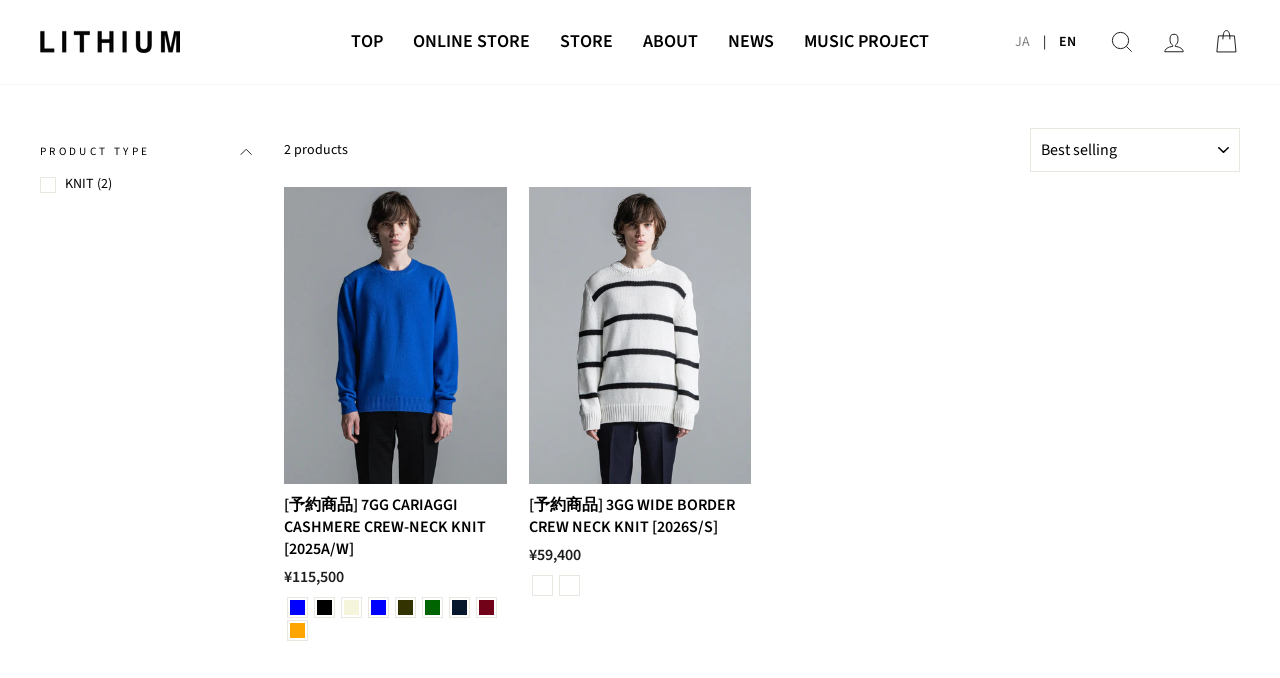

--- FILE ---
content_type: text/html; charset=utf-8
request_url: https://lithium.co.jp/en/collections/homme-knit
body_size: 42244
content:
<!doctype html>
<html class="no-js" lang="en" dir="ltr">
<head>
  <meta charset="utf-8">
  <meta http-equiv="X-UA-Compatible" content="IE=edge,chrome=1">
  <meta name="viewport" content="width=device-width,initial-scale=1">
  <meta name="theme-color" content="#111111">
  <link rel="canonical" href="https://lithium.co.jp/en/collections/homme-knit">
  <link rel="preconnect" href="https://cdn.shopify.com" crossorigin>
  <link rel="preconnect" href="https://fonts.shopifycdn.com" crossorigin>
  <link rel="dns-prefetch" href="https://productreviews.shopifycdn.com">
  <link rel="dns-prefetch" href="https://ajax.googleapis.com">
  <link rel="dns-prefetch" href="https://maps.googleapis.com">
  <link rel="dns-prefetch" href="https://maps.gstatic.com"><title>HOMME - KNIT
&ndash; LITHIUM ONLINE STORE
</title>
<meta property="og:site_name" content="LITHIUM ONLINE STORE">
  <meta property="og:url" content="https://lithium.co.jp/en/collections/homme-knit">
  <meta property="og:title" content="HOMME - KNIT">
  <meta property="og:type" content="website">
  <meta property="og:description" content="ファッションブランド・LITHIUM(リチウム)オフィシャルサイト。LITHIUM HOMME｜リチウムオム、LITHIUM FEMME｜リチウムファム、FABIO RUSCONI｜ファビオルスコーニの販売。シングルライダース、ダブルライダース、モッズコート、タイロッケンコート、トレンチコート、スーツ、チェスターコート、ハイネックコート などが人気アイテム。"><meta property="og:image" content="http://lithium.co.jp/cdn/shop/files/LITHIUM_Website_1200_630_72.png?v=1690023768">
    <meta property="og:image:secure_url" content="https://lithium.co.jp/cdn/shop/files/LITHIUM_Website_1200_630_72.png?v=1690023768">
    <meta property="og:image:width" content="1200">
    <meta property="og:image:height" content="630"><meta name="twitter:site" content="@lithium_jp">
  <meta name="twitter:card" content="summary_large_image">
  <meta name="twitter:title" content="HOMME - KNIT">
  <meta name="twitter:description" content="ファッションブランド・LITHIUM(リチウム)オフィシャルサイト。LITHIUM HOMME｜リチウムオム、LITHIUM FEMME｜リチウムファム、FABIO RUSCONI｜ファビオルスコーニの販売。シングルライダース、ダブルライダース、モッズコート、タイロッケンコート、トレンチコート、スーツ、チェスターコート、ハイネックコート などが人気アイテム。">
<style data-shopify>@font-face {
  font-family: "Source Sans Pro";
  font-weight: 600;
  font-style: normal;
  font-display: swap;
  src: url("//lithium.co.jp/cdn/fonts/source_sans_pro/sourcesanspro_n6.cdbfc001bf7647698fff34a09dc1c625e4008e01.woff2") format("woff2"),
       url("//lithium.co.jp/cdn/fonts/source_sans_pro/sourcesanspro_n6.75b644b223b15254f28282d56f730f2224564c8d.woff") format("woff");
}

  @font-face {
  font-family: "Source Sans Pro";
  font-weight: 400;
  font-style: normal;
  font-display: swap;
  src: url("//lithium.co.jp/cdn/fonts/source_sans_pro/sourcesanspro_n4.50ae3e156aed9a794db7e94c4d00984c7b66616c.woff2") format("woff2"),
       url("//lithium.co.jp/cdn/fonts/source_sans_pro/sourcesanspro_n4.d1662e048bd96ae7123e46600ff9744c0d84502d.woff") format("woff");
}


  @font-face {
  font-family: "Source Sans Pro";
  font-weight: 600;
  font-style: normal;
  font-display: swap;
  src: url("//lithium.co.jp/cdn/fonts/source_sans_pro/sourcesanspro_n6.cdbfc001bf7647698fff34a09dc1c625e4008e01.woff2") format("woff2"),
       url("//lithium.co.jp/cdn/fonts/source_sans_pro/sourcesanspro_n6.75b644b223b15254f28282d56f730f2224564c8d.woff") format("woff");
}

  @font-face {
  font-family: "Source Sans Pro";
  font-weight: 400;
  font-style: italic;
  font-display: swap;
  src: url("//lithium.co.jp/cdn/fonts/source_sans_pro/sourcesanspro_i4.130f29b9baa0095b80aea9236ca9ef6ab0069c67.woff2") format("woff2"),
       url("//lithium.co.jp/cdn/fonts/source_sans_pro/sourcesanspro_i4.6146c8c8ae7b8853ccbbc8b859fcf805016ee743.woff") format("woff");
}

  @font-face {
  font-family: "Source Sans Pro";
  font-weight: 600;
  font-style: italic;
  font-display: swap;
  src: url("//lithium.co.jp/cdn/fonts/source_sans_pro/sourcesanspro_i6.a7a1818228124da83a70eb72b7d34bc48e82dcd5.woff2") format("woff2"),
       url("//lithium.co.jp/cdn/fonts/source_sans_pro/sourcesanspro_i6.b8fa4504ffc1355d545c5cb21d13a938148a52fa.woff") format("woff");
}

</style><link href="//lithium.co.jp/cdn/shop/t/37/assets/theme.css?v=68609495926387638731746413294" rel="stylesheet" type="text/css" media="all" />
<style data-shopify>:root {
    --typeHeaderPrimary: "Source Sans Pro";
    --typeHeaderFallback: sans-serif;
    --typeHeaderSize: 28px;
    --typeHeaderWeight: 600;
    --typeHeaderLineHeight: 1.5;
    --typeHeaderSpacing: 0.0em;

    --typeBasePrimary:"Source Sans Pro";
    --typeBaseFallback:sans-serif;
    --typeBaseSize: 14px;
    --typeBaseWeight: 400;
    --typeBaseSpacing: 0.0em;
    --typeBaseLineHeight: 1.6;
    --typeBaselineHeightMinus01: 1.5;

    --typeCollectionTitle: 18px;

    --iconWeight: 2px;
    --iconLinecaps: miter;

    
        --buttonRadius: 0;
    

    --colorGridOverlayOpacity: 0.1;
    }

    .placeholder-content {
    background-image: linear-gradient(100deg, #ffffff 40%, #f7f7f7 63%, #ffffff 79%);
    }</style><script>
    document.documentElement.className = document.documentElement.className.replace('no-js', 'js');

    window.theme = window.theme || {};
    theme.routes = {
      home: "/en",
      cart: "/en/cart.js",
      cartPage: "/en/cart",
      cartAdd: "/en/cart/add.js",
      cartChange: "/en/cart/change.js",
      search: "/en/search",
      predictive_url: "/en/search/suggest"
    };
    theme.strings = {
      soldOut: "Sold Out",
      unavailable: "Unavailable",
      inStockLabel: "In stock, ready to ship",
      oneStockLabel: "Low stock - [count] item left",
      otherStockLabel: "Low stock - [count] items left",
      willNotShipUntil: "Ready to ship [date]",
      willBeInStockAfter: "Back in stock [date]",
      waitingForStock: "Inventory on the way",
      savePrice: "Save [saved_amount]",
      cartEmpty: "Your cart is currently empty.",
      cartTermsConfirmation: "You must agree with the terms and conditions of sales to check out",
      searchCollections: "Collections",
      searchPages: "Pages",
      searchArticles: "Articles",
      productFrom: "from ",
      maxQuantity: "You can only have [quantity] of [title] in your cart."
    };
    theme.settings = {
      cartType: "page",
      isCustomerTemplate: false,
      moneyFormat: "¥{{amount_no_decimals}}",
      saveType: "percent",
      productImageSize: "natural",
      productImageCover: false,
      predictiveSearch: false,
      predictiveSearchType: null,
      predictiveSearchVendor: false,
      predictiveSearchPrice: true,
      quickView: false,
      themeName: 'Impulse',
      themeVersion: "7.3.3"
    };
  </script>

  <script>window.performance && window.performance.mark && window.performance.mark('shopify.content_for_header.start');</script><meta name="facebook-domain-verification" content="tsaiypooqvxiijens9k1g83x8t0nti">
<meta name="facebook-domain-verification" content="5fjkvwt4x6hg23cl944izsclutxktw">
<meta name="google-site-verification" content="WWLPolrNN-k1vwZBBTJu6I7ZRoEO97JkDhQQg7Uq81o">
<meta name="google-site-verification" content="yAH1Zwq-TjNALfgW_FgLGDwEZpKY67j5jLIuQdheOj0">
<meta name="google-site-verification" content="HTkhp6VXvZ1yolFoFhNTOdsuf-sz3CrgYPbdv8pMjV4">
<meta id="shopify-digital-wallet" name="shopify-digital-wallet" content="/52623966360/digital_wallets/dialog">
<link rel="alternate" type="application/atom+xml" title="Feed" href="/en/collections/homme-knit.atom" />
<link rel="alternate" hreflang="x-default" href="https://lithium.co.jp/collections/homme-knit">
<link rel="alternate" hreflang="ja" href="https://lithium.co.jp/collections/homme-knit">
<link rel="alternate" hreflang="en" href="https://lithium.co.jp/en/collections/homme-knit">
<link rel="alternate" type="application/json+oembed" href="https://lithium.co.jp/en/collections/homme-knit.oembed">
<script async="async" src="/checkouts/internal/preloads.js?locale=en-JP"></script>
<script id="shopify-features" type="application/json">{"accessToken":"8ce65a3b984d9279bc64c2215bc48aef","betas":["rich-media-storefront-analytics"],"domain":"lithium.co.jp","predictiveSearch":false,"shopId":52623966360,"locale":"en"}</script>
<script>var Shopify = Shopify || {};
Shopify.shop = "lithiumonlinestore.myshopify.com";
Shopify.locale = "en";
Shopify.currency = {"active":"JPY","rate":"1.0"};
Shopify.country = "JP";
Shopify.theme = {"name":"LITHIUM 3.2 Globo切り替え","id":146202820760,"schema_name":"Impulse","schema_version":"7.3.3","theme_store_id":857,"role":"main"};
Shopify.theme.handle = "null";
Shopify.theme.style = {"id":null,"handle":null};
Shopify.cdnHost = "lithium.co.jp/cdn";
Shopify.routes = Shopify.routes || {};
Shopify.routes.root = "/en/";</script>
<script type="module">!function(o){(o.Shopify=o.Shopify||{}).modules=!0}(window);</script>
<script>!function(o){function n(){var o=[];function n(){o.push(Array.prototype.slice.apply(arguments))}return n.q=o,n}var t=o.Shopify=o.Shopify||{};t.loadFeatures=n(),t.autoloadFeatures=n()}(window);</script>
<script id="shop-js-analytics" type="application/json">{"pageType":"collection"}</script>
<script defer="defer" async type="module" src="//lithium.co.jp/cdn/shopifycloud/shop-js/modules/v2/client.init-shop-cart-sync_IZsNAliE.en.esm.js"></script>
<script defer="defer" async type="module" src="//lithium.co.jp/cdn/shopifycloud/shop-js/modules/v2/chunk.common_0OUaOowp.esm.js"></script>
<script type="module">
  await import("//lithium.co.jp/cdn/shopifycloud/shop-js/modules/v2/client.init-shop-cart-sync_IZsNAliE.en.esm.js");
await import("//lithium.co.jp/cdn/shopifycloud/shop-js/modules/v2/chunk.common_0OUaOowp.esm.js");

  window.Shopify.SignInWithShop?.initShopCartSync?.({"fedCMEnabled":true,"windoidEnabled":true});

</script>
<script>(function() {
  var isLoaded = false;
  function asyncLoad() {
    if (isLoaded) return;
    isLoaded = true;
    var urls = ["https:\/\/delivery-date-and-time-picker.amp.tokyo\/script_tags\/cart_attributes.js?shop=lithiumonlinestore.myshopify.com","https:\/\/cdn.nfcube.com\/instafeed-becdf88ba005c20c70a5044419c7836e.js?shop=lithiumonlinestore.myshopify.com","\/\/backinstock.useamp.com\/widget\/44235_1767157046.js?category=bis\u0026v=6\u0026shop=lithiumonlinestore.myshopify.com"];
    for (var i = 0; i < urls.length; i++) {
      var s = document.createElement('script');
      s.type = 'text/javascript';
      s.async = true;
      s.src = urls[i];
      var x = document.getElementsByTagName('script')[0];
      x.parentNode.insertBefore(s, x);
    }
  };
  if(window.attachEvent) {
    window.attachEvent('onload', asyncLoad);
  } else {
    window.addEventListener('load', asyncLoad, false);
  }
})();</script>
<script id="__st">var __st={"a":52623966360,"offset":32400,"reqid":"a3df453e-ccc5-4551-8596-885529e62eaf-1768547804","pageurl":"lithium.co.jp\/en\/collections\/homme-knit","u":"ae5add98ab4d","p":"collection","rtyp":"collection","rid":280394367128};</script>
<script>window.ShopifyPaypalV4VisibilityTracking = true;</script>
<script id="captcha-bootstrap">!function(){'use strict';const t='contact',e='account',n='new_comment',o=[[t,t],['blogs',n],['comments',n],[t,'customer']],c=[[e,'customer_login'],[e,'guest_login'],[e,'recover_customer_password'],[e,'create_customer']],r=t=>t.map((([t,e])=>`form[action*='/${t}']:not([data-nocaptcha='true']) input[name='form_type'][value='${e}']`)).join(','),a=t=>()=>t?[...document.querySelectorAll(t)].map((t=>t.form)):[];function s(){const t=[...o],e=r(t);return a(e)}const i='password',u='form_key',d=['recaptcha-v3-token','g-recaptcha-response','h-captcha-response',i],f=()=>{try{return window.sessionStorage}catch{return}},m='__shopify_v',_=t=>t.elements[u];function p(t,e,n=!1){try{const o=window.sessionStorage,c=JSON.parse(o.getItem(e)),{data:r}=function(t){const{data:e,action:n}=t;return t[m]||n?{data:e,action:n}:{data:t,action:n}}(c);for(const[e,n]of Object.entries(r))t.elements[e]&&(t.elements[e].value=n);n&&o.removeItem(e)}catch(o){console.error('form repopulation failed',{error:o})}}const l='form_type',E='cptcha';function T(t){t.dataset[E]=!0}const w=window,h=w.document,L='Shopify',v='ce_forms',y='captcha';let A=!1;((t,e)=>{const n=(g='f06e6c50-85a8-45c8-87d0-21a2b65856fe',I='https://cdn.shopify.com/shopifycloud/storefront-forms-hcaptcha/ce_storefront_forms_captcha_hcaptcha.v1.5.2.iife.js',D={infoText:'Protected by hCaptcha',privacyText:'Privacy',termsText:'Terms'},(t,e,n)=>{const o=w[L][v],c=o.bindForm;if(c)return c(t,g,e,D).then(n);var r;o.q.push([[t,g,e,D],n]),r=I,A||(h.body.append(Object.assign(h.createElement('script'),{id:'captcha-provider',async:!0,src:r})),A=!0)});var g,I,D;w[L]=w[L]||{},w[L][v]=w[L][v]||{},w[L][v].q=[],w[L][y]=w[L][y]||{},w[L][y].protect=function(t,e){n(t,void 0,e),T(t)},Object.freeze(w[L][y]),function(t,e,n,w,h,L){const[v,y,A,g]=function(t,e,n){const i=e?o:[],u=t?c:[],d=[...i,...u],f=r(d),m=r(i),_=r(d.filter((([t,e])=>n.includes(e))));return[a(f),a(m),a(_),s()]}(w,h,L),I=t=>{const e=t.target;return e instanceof HTMLFormElement?e:e&&e.form},D=t=>v().includes(t);t.addEventListener('submit',(t=>{const e=I(t);if(!e)return;const n=D(e)&&!e.dataset.hcaptchaBound&&!e.dataset.recaptchaBound,o=_(e),c=g().includes(e)&&(!o||!o.value);(n||c)&&t.preventDefault(),c&&!n&&(function(t){try{if(!f())return;!function(t){const e=f();if(!e)return;const n=_(t);if(!n)return;const o=n.value;o&&e.removeItem(o)}(t);const e=Array.from(Array(32),(()=>Math.random().toString(36)[2])).join('');!function(t,e){_(t)||t.append(Object.assign(document.createElement('input'),{type:'hidden',name:u})),t.elements[u].value=e}(t,e),function(t,e){const n=f();if(!n)return;const o=[...t.querySelectorAll(`input[type='${i}']`)].map((({name:t})=>t)),c=[...d,...o],r={};for(const[a,s]of new FormData(t).entries())c.includes(a)||(r[a]=s);n.setItem(e,JSON.stringify({[m]:1,action:t.action,data:r}))}(t,e)}catch(e){console.error('failed to persist form',e)}}(e),e.submit())}));const S=(t,e)=>{t&&!t.dataset[E]&&(n(t,e.some((e=>e===t))),T(t))};for(const o of['focusin','change'])t.addEventListener(o,(t=>{const e=I(t);D(e)&&S(e,y())}));const B=e.get('form_key'),M=e.get(l),P=B&&M;t.addEventListener('DOMContentLoaded',(()=>{const t=y();if(P)for(const e of t)e.elements[l].value===M&&p(e,B);[...new Set([...A(),...v().filter((t=>'true'===t.dataset.shopifyCaptcha))])].forEach((e=>S(e,t)))}))}(h,new URLSearchParams(w.location.search),n,t,e,['guest_login'])})(!0,!0)}();</script>
<script integrity="sha256-4kQ18oKyAcykRKYeNunJcIwy7WH5gtpwJnB7kiuLZ1E=" data-source-attribution="shopify.loadfeatures" defer="defer" src="//lithium.co.jp/cdn/shopifycloud/storefront/assets/storefront/load_feature-a0a9edcb.js" crossorigin="anonymous"></script>
<script data-source-attribution="shopify.dynamic_checkout.dynamic.init">var Shopify=Shopify||{};Shopify.PaymentButton=Shopify.PaymentButton||{isStorefrontPortableWallets:!0,init:function(){window.Shopify.PaymentButton.init=function(){};var t=document.createElement("script");t.src="https://lithium.co.jp/cdn/shopifycloud/portable-wallets/latest/portable-wallets.en.js",t.type="module",document.head.appendChild(t)}};
</script>
<script data-source-attribution="shopify.dynamic_checkout.buyer_consent">
  function portableWalletsHideBuyerConsent(e){var t=document.getElementById("shopify-buyer-consent"),n=document.getElementById("shopify-subscription-policy-button");t&&n&&(t.classList.add("hidden"),t.setAttribute("aria-hidden","true"),n.removeEventListener("click",e))}function portableWalletsShowBuyerConsent(e){var t=document.getElementById("shopify-buyer-consent"),n=document.getElementById("shopify-subscription-policy-button");t&&n&&(t.classList.remove("hidden"),t.removeAttribute("aria-hidden"),n.addEventListener("click",e))}window.Shopify?.PaymentButton&&(window.Shopify.PaymentButton.hideBuyerConsent=portableWalletsHideBuyerConsent,window.Shopify.PaymentButton.showBuyerConsent=portableWalletsShowBuyerConsent);
</script>
<script data-source-attribution="shopify.dynamic_checkout.cart.bootstrap">document.addEventListener("DOMContentLoaded",(function(){function t(){return document.querySelector("shopify-accelerated-checkout-cart, shopify-accelerated-checkout")}if(t())Shopify.PaymentButton.init();else{new MutationObserver((function(e,n){t()&&(Shopify.PaymentButton.init(),n.disconnect())})).observe(document.body,{childList:!0,subtree:!0})}}));
</script>

<script>window.performance && window.performance.mark && window.performance.mark('shopify.content_for_header.end');</script>

  <script src="//lithium.co.jp/cdn/shop/t/37/assets/vendor-scripts-v11.js" defer="defer"></script><script src="//lithium.co.jp/cdn/shop/t/37/assets/theme.js?v=38754053138482244261746413211" defer="defer"></script>
<script src="//lithium.co.jp/cdn/shopifycloud/storefront/assets/themes_support/option_selection-b017cd28.js" type="text/javascript"></script>
<script>
  var shopEpMetafield = {"point_campaign":false,"updated_at":"2026-01-16T07:01:24.532518Z","stealth_mode":false,"live":true,"point_value":5,"reward_rules":{"birthday":{"active":true,"type":"birthday","period":1,"point_value":1000,"customer_maximum_count":1,"delay_days":0,"maximum_count":null,"period_unit":"year"},"signup":{"active":true,"type":"signup","period":null,"point_value":1000,"customer_maximum_count":1,"delay_days":0,"maximum_count":null,"period_unit":null}},"currency_value":100,"percentage":5.0,"include_tax":true,"tier_rules":{"d682ed4c-e4d0-11ec-a511-827b1e488ab8":{"name":"デフォルト","point_value":5,"currency_spent_requirement":0,"free_shipping":false,"currency_value":100,"percentage":5.0}},"point_rules":{"d682ed4c-e4d0-11ec-a511-827b1e488ab8":{"point_value":5,"free_shipping":false,"currency_value":100,"percentage":5.0}},"reward_currency_value":1,"reward_point_value":1,"shipping_codes":[]};

  if (shopEpMetafield) {
    var easyPointsSession = sessionStorage.getItem("easyPoints");
    easyPointsSession = easyPointsSession ? JSON.parse(easyPointsSession) : {};

    easyPointsSession.widgetHidden = !shopEpMetafield.widget;
    easyPointsSession.shopMetafieldUpdatedAt = shopEpMetafield.updated_at;

    
      var customerEpMetafield = null;
    

    if (customerEpMetafield) {
      easyPointsSession.pointBalance = customerEpMetafield.balance;
      easyPointsSession.expirationDate = customerEpMetafield.expiration_date;

      easyPointsSession.customerPointRulePercentage = parseInt(customerEpMetafield.percentage);
      easyPointsSession.customerPointRulePointValue = parseInt(customerEpMetafield.point_value);
      easyPointsSession.customerPointRuleCurrencyValue = parseInt(customerEpMetafield.currency_value);
      easyPointsSession.tierName = customerEpMetafield.tier;

      if (customerEpMetafield.tier_maintenance_data) {
        easyPointsSession.rankMaintenanceData = customerEpMetafield.tier_maintenance_data.maintenance_data;
        easyPointsSession.rankAdvancementData = customerEpMetafield.tier_maintenance_data.advancement_data;
      }

      if (typeof customerEpMetafield.coupon_value === "number" && customerEpMetafield.coupon_value > 0) {
        easyPointsSession.appliedDiscount = customerEpMetafield.coupon_value;
        easyPointsSession.appliedDiscountCurrency = customerEpMetafield.coupon_currency;
      } else {
        delete easyPointsSession.appliedDiscount;
        delete easyPointsSession.appliedDiscountCurrency;
      }
    } else {
      easyPointsSession.customerPointRulePercentage = parseInt(shopEpMetafield.percentage);
      easyPointsSession.customerPointRulePointValue = parseInt(shopEpMetafield.point_value);
      easyPointsSession.customerPointRuleCurrencyValue = parseInt(shopEpMetafield.currency_value);

      delete easyPointsSession.pointBalance;
      delete easyPointsSession.expirationDate;
      delete easyPointsSession.tierName;
      delete easyPointsSession.rankMaintenanceData;
      delete easyPointsSession.rankAdvancementData;
      delete easyPointsSession.appliedDiscount;
      delete easyPointsSession.appliedDiscountCurrency;
    }

    sessionStorage.setItem("easyPoints", JSON.stringify(easyPointsSession));
  }
</script>

    <link href="//lithium.co.jp/cdn/shop/t/37/assets/easy_points.css?5479" rel="stylesheet" type="text/css" media="all" />
    <script src="//lithium.co.jp/cdn/shop/t/37/assets/easy_points.js?v=88699573748955293361746413211" type="text/javascript"></script>
    <link href="//lithium.co.jp/cdn/shop/t/37/assets/easy_points_integration.css?v=142558476688010949101746413211" rel="stylesheet" type="text/css" media="all" />
    <script src="//lithium.co.jp/cdn/shop/t/37/assets/easy_points_integration.js?v=168633461448396732261746413211" type="text/javascript"></script>
<script type="text/javascript">
    (function(c,l,a,r,i,t,y){
        c[a]=c[a]||function(){(c[a].q=c[a].q||[]).push(arguments)};
        t=l.createElement(r);t.async=1;t.src="https://www.clarity.ms/tag/"+i;
        y=l.getElementsByTagName(r)[0];y.parentNode.insertBefore(t,y);
    })(window, document, "clarity", "script", "s5hg85ba3e");
</script>
<!-- BEGIN app block: shopify://apps/klaviyo-email-marketing-sms/blocks/klaviyo-onsite-embed/2632fe16-c075-4321-a88b-50b567f42507 -->












  <script async src="https://static.klaviyo.com/onsite/js/UYE8tG/klaviyo.js?company_id=UYE8tG"></script>
  <script>!function(){if(!window.klaviyo){window._klOnsite=window._klOnsite||[];try{window.klaviyo=new Proxy({},{get:function(n,i){return"push"===i?function(){var n;(n=window._klOnsite).push.apply(n,arguments)}:function(){for(var n=arguments.length,o=new Array(n),w=0;w<n;w++)o[w]=arguments[w];var t="function"==typeof o[o.length-1]?o.pop():void 0,e=new Promise((function(n){window._klOnsite.push([i].concat(o,[function(i){t&&t(i),n(i)}]))}));return e}}})}catch(n){window.klaviyo=window.klaviyo||[],window.klaviyo.push=function(){var n;(n=window._klOnsite).push.apply(n,arguments)}}}}();</script>

  




  <script>
    window.klaviyoReviewsProductDesignMode = false
  </script>







<!-- END app block --><script src="https://cdn.shopify.com/extensions/019b979b-238a-7e17-847d-ec6cb3db4951/preorderfrontend-174/assets/globo.preorder.min.js" type="text/javascript" defer="defer"></script>
<link href="https://monorail-edge.shopifysvc.com" rel="dns-prefetch">
<script>(function(){if ("sendBeacon" in navigator && "performance" in window) {try {var session_token_from_headers = performance.getEntriesByType('navigation')[0].serverTiming.find(x => x.name == '_s').description;} catch {var session_token_from_headers = undefined;}var session_cookie_matches = document.cookie.match(/_shopify_s=([^;]*)/);var session_token_from_cookie = session_cookie_matches && session_cookie_matches.length === 2 ? session_cookie_matches[1] : "";var session_token = session_token_from_headers || session_token_from_cookie || "";function handle_abandonment_event(e) {var entries = performance.getEntries().filter(function(entry) {return /monorail-edge.shopifysvc.com/.test(entry.name);});if (!window.abandonment_tracked && entries.length === 0) {window.abandonment_tracked = true;var currentMs = Date.now();var navigation_start = performance.timing.navigationStart;var payload = {shop_id: 52623966360,url: window.location.href,navigation_start,duration: currentMs - navigation_start,session_token,page_type: "collection"};window.navigator.sendBeacon("https://monorail-edge.shopifysvc.com/v1/produce", JSON.stringify({schema_id: "online_store_buyer_site_abandonment/1.1",payload: payload,metadata: {event_created_at_ms: currentMs,event_sent_at_ms: currentMs}}));}}window.addEventListener('pagehide', handle_abandonment_event);}}());</script>
<script id="web-pixels-manager-setup">(function e(e,d,r,n,o){if(void 0===o&&(o={}),!Boolean(null===(a=null===(i=window.Shopify)||void 0===i?void 0:i.analytics)||void 0===a?void 0:a.replayQueue)){var i,a;window.Shopify=window.Shopify||{};var t=window.Shopify;t.analytics=t.analytics||{};var s=t.analytics;s.replayQueue=[],s.publish=function(e,d,r){return s.replayQueue.push([e,d,r]),!0};try{self.performance.mark("wpm:start")}catch(e){}var l=function(){var e={modern:/Edge?\/(1{2}[4-9]|1[2-9]\d|[2-9]\d{2}|\d{4,})\.\d+(\.\d+|)|Firefox\/(1{2}[4-9]|1[2-9]\d|[2-9]\d{2}|\d{4,})\.\d+(\.\d+|)|Chrom(ium|e)\/(9{2}|\d{3,})\.\d+(\.\d+|)|(Maci|X1{2}).+ Version\/(15\.\d+|(1[6-9]|[2-9]\d|\d{3,})\.\d+)([,.]\d+|)( \(\w+\)|)( Mobile\/\w+|) Safari\/|Chrome.+OPR\/(9{2}|\d{3,})\.\d+\.\d+|(CPU[ +]OS|iPhone[ +]OS|CPU[ +]iPhone|CPU IPhone OS|CPU iPad OS)[ +]+(15[._]\d+|(1[6-9]|[2-9]\d|\d{3,})[._]\d+)([._]\d+|)|Android:?[ /-](13[3-9]|1[4-9]\d|[2-9]\d{2}|\d{4,})(\.\d+|)(\.\d+|)|Android.+Firefox\/(13[5-9]|1[4-9]\d|[2-9]\d{2}|\d{4,})\.\d+(\.\d+|)|Android.+Chrom(ium|e)\/(13[3-9]|1[4-9]\d|[2-9]\d{2}|\d{4,})\.\d+(\.\d+|)|SamsungBrowser\/([2-9]\d|\d{3,})\.\d+/,legacy:/Edge?\/(1[6-9]|[2-9]\d|\d{3,})\.\d+(\.\d+|)|Firefox\/(5[4-9]|[6-9]\d|\d{3,})\.\d+(\.\d+|)|Chrom(ium|e)\/(5[1-9]|[6-9]\d|\d{3,})\.\d+(\.\d+|)([\d.]+$|.*Safari\/(?![\d.]+ Edge\/[\d.]+$))|(Maci|X1{2}).+ Version\/(10\.\d+|(1[1-9]|[2-9]\d|\d{3,})\.\d+)([,.]\d+|)( \(\w+\)|)( Mobile\/\w+|) Safari\/|Chrome.+OPR\/(3[89]|[4-9]\d|\d{3,})\.\d+\.\d+|(CPU[ +]OS|iPhone[ +]OS|CPU[ +]iPhone|CPU IPhone OS|CPU iPad OS)[ +]+(10[._]\d+|(1[1-9]|[2-9]\d|\d{3,})[._]\d+)([._]\d+|)|Android:?[ /-](13[3-9]|1[4-9]\d|[2-9]\d{2}|\d{4,})(\.\d+|)(\.\d+|)|Mobile Safari.+OPR\/([89]\d|\d{3,})\.\d+\.\d+|Android.+Firefox\/(13[5-9]|1[4-9]\d|[2-9]\d{2}|\d{4,})\.\d+(\.\d+|)|Android.+Chrom(ium|e)\/(13[3-9]|1[4-9]\d|[2-9]\d{2}|\d{4,})\.\d+(\.\d+|)|Android.+(UC? ?Browser|UCWEB|U3)[ /]?(15\.([5-9]|\d{2,})|(1[6-9]|[2-9]\d|\d{3,})\.\d+)\.\d+|SamsungBrowser\/(5\.\d+|([6-9]|\d{2,})\.\d+)|Android.+MQ{2}Browser\/(14(\.(9|\d{2,})|)|(1[5-9]|[2-9]\d|\d{3,})(\.\d+|))(\.\d+|)|K[Aa][Ii]OS\/(3\.\d+|([4-9]|\d{2,})\.\d+)(\.\d+|)/},d=e.modern,r=e.legacy,n=navigator.userAgent;return n.match(d)?"modern":n.match(r)?"legacy":"unknown"}(),u="modern"===l?"modern":"legacy",c=(null!=n?n:{modern:"",legacy:""})[u],f=function(e){return[e.baseUrl,"/wpm","/b",e.hashVersion,"modern"===e.buildTarget?"m":"l",".js"].join("")}({baseUrl:d,hashVersion:r,buildTarget:u}),m=function(e){var d=e.version,r=e.bundleTarget,n=e.surface,o=e.pageUrl,i=e.monorailEndpoint;return{emit:function(e){var a=e.status,t=e.errorMsg,s=(new Date).getTime(),l=JSON.stringify({metadata:{event_sent_at_ms:s},events:[{schema_id:"web_pixels_manager_load/3.1",payload:{version:d,bundle_target:r,page_url:o,status:a,surface:n,error_msg:t},metadata:{event_created_at_ms:s}}]});if(!i)return console&&console.warn&&console.warn("[Web Pixels Manager] No Monorail endpoint provided, skipping logging."),!1;try{return self.navigator.sendBeacon.bind(self.navigator)(i,l)}catch(e){}var u=new XMLHttpRequest;try{return u.open("POST",i,!0),u.setRequestHeader("Content-Type","text/plain"),u.send(l),!0}catch(e){return console&&console.warn&&console.warn("[Web Pixels Manager] Got an unhandled error while logging to Monorail."),!1}}}}({version:r,bundleTarget:l,surface:e.surface,pageUrl:self.location.href,monorailEndpoint:e.monorailEndpoint});try{o.browserTarget=l,function(e){var d=e.src,r=e.async,n=void 0===r||r,o=e.onload,i=e.onerror,a=e.sri,t=e.scriptDataAttributes,s=void 0===t?{}:t,l=document.createElement("script"),u=document.querySelector("head"),c=document.querySelector("body");if(l.async=n,l.src=d,a&&(l.integrity=a,l.crossOrigin="anonymous"),s)for(var f in s)if(Object.prototype.hasOwnProperty.call(s,f))try{l.dataset[f]=s[f]}catch(e){}if(o&&l.addEventListener("load",o),i&&l.addEventListener("error",i),u)u.appendChild(l);else{if(!c)throw new Error("Did not find a head or body element to append the script");c.appendChild(l)}}({src:f,async:!0,onload:function(){if(!function(){var e,d;return Boolean(null===(d=null===(e=window.Shopify)||void 0===e?void 0:e.analytics)||void 0===d?void 0:d.initialized)}()){var d=window.webPixelsManager.init(e)||void 0;if(d){var r=window.Shopify.analytics;r.replayQueue.forEach((function(e){var r=e[0],n=e[1],o=e[2];d.publishCustomEvent(r,n,o)})),r.replayQueue=[],r.publish=d.publishCustomEvent,r.visitor=d.visitor,r.initialized=!0}}},onerror:function(){return m.emit({status:"failed",errorMsg:"".concat(f," has failed to load")})},sri:function(e){var d=/^sha384-[A-Za-z0-9+/=]+$/;return"string"==typeof e&&d.test(e)}(c)?c:"",scriptDataAttributes:o}),m.emit({status:"loading"})}catch(e){m.emit({status:"failed",errorMsg:(null==e?void 0:e.message)||"Unknown error"})}}})({shopId: 52623966360,storefrontBaseUrl: "https://lithium.co.jp",extensionsBaseUrl: "https://extensions.shopifycdn.com/cdn/shopifycloud/web-pixels-manager",monorailEndpoint: "https://monorail-edge.shopifysvc.com/unstable/produce_batch",surface: "storefront-renderer",enabledBetaFlags: ["2dca8a86"],webPixelsConfigList: [{"id":"619380888","configuration":"{\"config\":\"{\\\"pixel_id\\\":\\\"G-7T8GCH4G0V\\\",\\\"target_country\\\":\\\"JP\\\",\\\"gtag_events\\\":[{\\\"type\\\":\\\"search\\\",\\\"action_label\\\":[\\\"G-7T8GCH4G0V\\\",\\\"AW-11396504227\\\/FINZCM3J3PMYEKO1o7oq\\\"]},{\\\"type\\\":\\\"begin_checkout\\\",\\\"action_label\\\":[\\\"G-7T8GCH4G0V\\\",\\\"AW-11396504227\\\/NgKCCNPJ3PMYEKO1o7oq\\\"]},{\\\"type\\\":\\\"view_item\\\",\\\"action_label\\\":[\\\"G-7T8GCH4G0V\\\",\\\"AW-11396504227\\\/atgSCMrJ3PMYEKO1o7oq\\\",\\\"MC-TRKG4YRYWX\\\"]},{\\\"type\\\":\\\"purchase\\\",\\\"action_label\\\":[\\\"G-7T8GCH4G0V\\\",\\\"AW-11396504227\\\/TaogCMTJ3PMYEKO1o7oq\\\",\\\"MC-TRKG4YRYWX\\\"]},{\\\"type\\\":\\\"page_view\\\",\\\"action_label\\\":[\\\"G-7T8GCH4G0V\\\",\\\"AW-11396504227\\\/kRZ9CMfJ3PMYEKO1o7oq\\\",\\\"MC-TRKG4YRYWX\\\"]},{\\\"type\\\":\\\"add_payment_info\\\",\\\"action_label\\\":[\\\"G-7T8GCH4G0V\\\",\\\"AW-11396504227\\\/XoXECNbJ3PMYEKO1o7oq\\\"]},{\\\"type\\\":\\\"add_to_cart\\\",\\\"action_label\\\":[\\\"G-7T8GCH4G0V\\\",\\\"AW-11396504227\\\/xCmLCNDJ3PMYEKO1o7oq\\\"]}],\\\"enable_monitoring_mode\\\":false}\"}","eventPayloadVersion":"v1","runtimeContext":"OPEN","scriptVersion":"b2a88bafab3e21179ed38636efcd8a93","type":"APP","apiClientId":1780363,"privacyPurposes":[],"dataSharingAdjustments":{"protectedCustomerApprovalScopes":["read_customer_address","read_customer_email","read_customer_name","read_customer_personal_data","read_customer_phone"]}},{"id":"195657880","configuration":"{\"pixel_id\":\"1268437470554305\",\"pixel_type\":\"facebook_pixel\",\"metaapp_system_user_token\":\"-\"}","eventPayloadVersion":"v1","runtimeContext":"OPEN","scriptVersion":"ca16bc87fe92b6042fbaa3acc2fbdaa6","type":"APP","apiClientId":2329312,"privacyPurposes":["ANALYTICS","MARKETING","SALE_OF_DATA"],"dataSharingAdjustments":{"protectedCustomerApprovalScopes":["read_customer_address","read_customer_email","read_customer_name","read_customer_personal_data","read_customer_phone"]}},{"id":"94273688","configuration":"{\"tagID\":\"2613094845916\"}","eventPayloadVersion":"v1","runtimeContext":"STRICT","scriptVersion":"18031546ee651571ed29edbe71a3550b","type":"APP","apiClientId":3009811,"privacyPurposes":["ANALYTICS","MARKETING","SALE_OF_DATA"],"dataSharingAdjustments":{"protectedCustomerApprovalScopes":["read_customer_address","read_customer_email","read_customer_name","read_customer_personal_data","read_customer_phone"]}},{"id":"shopify-app-pixel","configuration":"{}","eventPayloadVersion":"v1","runtimeContext":"STRICT","scriptVersion":"0450","apiClientId":"shopify-pixel","type":"APP","privacyPurposes":["ANALYTICS","MARKETING"]},{"id":"shopify-custom-pixel","eventPayloadVersion":"v1","runtimeContext":"LAX","scriptVersion":"0450","apiClientId":"shopify-pixel","type":"CUSTOM","privacyPurposes":["ANALYTICS","MARKETING"]}],isMerchantRequest: false,initData: {"shop":{"name":"LITHIUM ONLINE STORE","paymentSettings":{"currencyCode":"JPY"},"myshopifyDomain":"lithiumonlinestore.myshopify.com","countryCode":"JP","storefrontUrl":"https:\/\/lithium.co.jp\/en"},"customer":null,"cart":null,"checkout":null,"productVariants":[],"purchasingCompany":null},},"https://lithium.co.jp/cdn","fcfee988w5aeb613cpc8e4bc33m6693e112",{"modern":"","legacy":""},{"shopId":"52623966360","storefrontBaseUrl":"https:\/\/lithium.co.jp","extensionBaseUrl":"https:\/\/extensions.shopifycdn.com\/cdn\/shopifycloud\/web-pixels-manager","surface":"storefront-renderer","enabledBetaFlags":"[\"2dca8a86\"]","isMerchantRequest":"false","hashVersion":"fcfee988w5aeb613cpc8e4bc33m6693e112","publish":"custom","events":"[[\"page_viewed\",{}],[\"collection_viewed\",{\"collection\":{\"id\":\"280394367128\",\"title\":\"HOMME - KNIT\",\"productVariants\":[{\"price\":{\"amount\":115500.0,\"currencyCode\":\"JPY\"},\"product\":{\"title\":\"[予約商品] 7GG CARIAGGI CASHMERE CREW-NECK KNIT [2025A\/W]\",\"vendor\":\"LITHIUM ONLINE STORE\",\"id\":\"7189983723672\",\"untranslatedTitle\":\"[予約商品] 7GG CARIAGGI CASHMERE CREW-NECK KNIT [2025A\/W]\",\"url\":\"\/en\/products\/7gg-cariaggi-cashmere-crew-neck-knit\",\"type\":\"KNIT\"},\"id\":\"41517335871640\",\"image\":{\"src\":\"\/\/lithium.co.jp\/cdn\/shop\/products\/12.21-lithium0221_up15.jpg?v=1688891636\"},\"sku\":\"\",\"title\":\"COBALT BLUE \/ 40\",\"untranslatedTitle\":\"COBALT BLUE \/ 40\"},{\"price\":{\"amount\":59400.0,\"currencyCode\":\"JPY\"},\"product\":{\"title\":\"[予約商品] 3GG WIDE BORDER CREW NECK KNIT [2026S\/S]\",\"vendor\":\"LITHIUM ONLINE STORE\",\"id\":\"7189983133848\",\"untranslatedTitle\":\"[予約商品] 3GG WIDE BORDER CREW NECK KNIT [2026S\/S]\",\"url\":\"\/en\/products\/3gg-wide-border-crew-neck-knit\",\"type\":\"KNIT\"},\"id\":\"41517330464920\",\"image\":{\"src\":\"\/\/lithium.co.jp\/cdn\/shop\/products\/12.21-lithium0303_30.jpg?v=1667480075\"},\"sku\":\"\",\"title\":\"WHITE×BLK \/ 40\",\"untranslatedTitle\":\"WHITE×BLK \/ 40\"}]}}]]"});</script><script>
  window.ShopifyAnalytics = window.ShopifyAnalytics || {};
  window.ShopifyAnalytics.meta = window.ShopifyAnalytics.meta || {};
  window.ShopifyAnalytics.meta.currency = 'JPY';
  var meta = {"products":[{"id":7189983723672,"gid":"gid:\/\/shopify\/Product\/7189983723672","vendor":"LITHIUM ONLINE STORE","type":"KNIT","handle":"7gg-cariaggi-cashmere-crew-neck-knit","variants":[{"id":41517335871640,"price":11550000,"name":"[予約商品] 7GG CARIAGGI CASHMERE CREW-NECK KNIT [2025A\/W] - COBALT BLUE \/ 40","public_title":"COBALT BLUE \/ 40","sku":""},{"id":41517335904408,"price":11550000,"name":"[予約商品] 7GG CARIAGGI CASHMERE CREW-NECK KNIT [2025A\/W] - COBALT BLUE \/ 42","public_title":"COBALT BLUE \/ 42","sku":""},{"id":41517335937176,"price":11550000,"name":"[予約商品] 7GG CARIAGGI CASHMERE CREW-NECK KNIT [2025A\/W] - COBALT BLUE \/ 44","public_title":"COBALT BLUE \/ 44","sku":""},{"id":41517335969944,"price":11550000,"name":"[予約商品] 7GG CARIAGGI CASHMERE CREW-NECK KNIT [2025A\/W] - COBALT BLUE \/ 46","public_title":"COBALT BLUE \/ 46","sku":""},{"id":41517336002712,"price":11550000,"name":"[予約商品] 7GG CARIAGGI CASHMERE CREW-NECK KNIT [2025A\/W] - COBALT BLUE \/ 48","public_title":"COBALT BLUE \/ 48","sku":""},{"id":41517336035480,"price":11550000,"name":"[予約商品] 7GG CARIAGGI CASHMERE CREW-NECK KNIT [2025A\/W] - COBALT BLUE \/ 50","public_title":"COBALT BLUE \/ 50","sku":""},{"id":41517335478424,"price":11550000,"name":"[予約商品] 7GG CARIAGGI CASHMERE CREW-NECK KNIT [2025A\/W] - BLACK \/ 40","public_title":"BLACK \/ 40","sku":""},{"id":41517336363160,"price":11550000,"name":"[予約商品] 7GG CARIAGGI CASHMERE CREW-NECK KNIT [2025A\/W] - BLACK \/ 42","public_title":"BLACK \/ 42","sku":""},{"id":41517335511192,"price":11550000,"name":"[予約商品] 7GG CARIAGGI CASHMERE CREW-NECK KNIT [2025A\/W] - BLACK \/ 44","public_title":"BLACK \/ 44","sku":""},{"id":41517336395928,"price":11550000,"name":"[予約商品] 7GG CARIAGGI CASHMERE CREW-NECK KNIT [2025A\/W] - BLACK \/ 46","public_title":"BLACK \/ 46","sku":""},{"id":41517335543960,"price":11550000,"name":"[予約商品] 7GG CARIAGGI CASHMERE CREW-NECK KNIT [2025A\/W] - BLACK \/ 48","public_title":"BLACK \/ 48","sku":""},{"id":41517336428696,"price":11550000,"name":"[予約商品] 7GG CARIAGGI CASHMERE CREW-NECK KNIT [2025A\/W] - BLACK \/ 50","public_title":"BLACK \/ 50","sku":""},{"id":41517335576728,"price":11550000,"name":"[予約商品] 7GG CARIAGGI CASHMERE CREW-NECK KNIT [2025A\/W] - GRERISH BEIGE \/ 40","public_title":"GRERISH BEIGE \/ 40","sku":""},{"id":41517336461464,"price":11550000,"name":"[予約商品] 7GG CARIAGGI CASHMERE CREW-NECK KNIT [2025A\/W] - GRERISH BEIGE \/ 42","public_title":"GRERISH BEIGE \/ 42","sku":""},{"id":41517335609496,"price":11550000,"name":"[予約商品] 7GG CARIAGGI CASHMERE CREW-NECK KNIT [2025A\/W] - GRERISH BEIGE \/ 44","public_title":"GRERISH BEIGE \/ 44","sku":""},{"id":41517336494232,"price":11550000,"name":"[予約商品] 7GG CARIAGGI CASHMERE CREW-NECK KNIT [2025A\/W] - GRERISH BEIGE \/ 46","public_title":"GRERISH BEIGE \/ 46","sku":""},{"id":41517335642264,"price":11550000,"name":"[予約商品] 7GG CARIAGGI CASHMERE CREW-NECK KNIT [2025A\/W] - GRERISH BEIGE \/ 48","public_title":"GRERISH BEIGE \/ 48","sku":""},{"id":41517336527000,"price":11550000,"name":"[予約商品] 7GG CARIAGGI CASHMERE CREW-NECK KNIT [2025A\/W] - GRERISH BEIGE \/ 50","public_title":"GRERISH BEIGE \/ 50","sku":""},{"id":41517335380120,"price":11550000,"name":"[予約商品] 7GG CARIAGGI CASHMERE CREW-NECK KNIT [2025A\/W] - DARK BLUE \/ 40","public_title":"DARK BLUE \/ 40","sku":""},{"id":41517336264856,"price":11550000,"name":"[予約商品] 7GG CARIAGGI CASHMERE CREW-NECK KNIT [2025A\/W] - DARK BLUE \/ 42","public_title":"DARK BLUE \/ 42","sku":""},{"id":41517335412888,"price":11550000,"name":"[予約商品] 7GG CARIAGGI CASHMERE CREW-NECK KNIT [2025A\/W] - DARK BLUE \/ 44","public_title":"DARK BLUE \/ 44","sku":""},{"id":41517336297624,"price":11550000,"name":"[予約商品] 7GG CARIAGGI CASHMERE CREW-NECK KNIT [2025A\/W] - DARK BLUE \/ 46","public_title":"DARK BLUE \/ 46","sku":""},{"id":41517335445656,"price":11550000,"name":"[予約商品] 7GG CARIAGGI CASHMERE CREW-NECK KNIT [2025A\/W] - DARK BLUE \/ 48","public_title":"DARK BLUE \/ 48","sku":""},{"id":41517336330392,"price":11550000,"name":"[予約商品] 7GG CARIAGGI CASHMERE CREW-NECK KNIT [2025A\/W] - DARK BLUE \/ 50","public_title":"DARK BLUE \/ 50","sku":""},{"id":41517335675032,"price":11550000,"name":"[予約商品] 7GG CARIAGGI CASHMERE CREW-NECK KNIT [2025A\/W] - KHAKI \/ 40","public_title":"KHAKI \/ 40","sku":""},{"id":41517336559768,"price":11550000,"name":"[予約商品] 7GG CARIAGGI CASHMERE CREW-NECK KNIT [2025A\/W] - KHAKI \/ 42","public_title":"KHAKI \/ 42","sku":""},{"id":41517335707800,"price":11550000,"name":"[予約商品] 7GG CARIAGGI CASHMERE CREW-NECK KNIT [2025A\/W] - KHAKI \/ 44","public_title":"KHAKI \/ 44","sku":""},{"id":41517336592536,"price":11550000,"name":"[予約商品] 7GG CARIAGGI CASHMERE CREW-NECK KNIT [2025A\/W] - KHAKI \/ 46","public_title":"KHAKI \/ 46","sku":""},{"id":41517335740568,"price":11550000,"name":"[予約商品] 7GG CARIAGGI CASHMERE CREW-NECK KNIT [2025A\/W] - KHAKI \/ 48","public_title":"KHAKI \/ 48","sku":""},{"id":41517336625304,"price":11550000,"name":"[予約商品] 7GG CARIAGGI CASHMERE CREW-NECK KNIT [2025A\/W] - KHAKI \/ 50","public_title":"KHAKI \/ 50","sku":""},{"id":41517335773336,"price":11550000,"name":"[予約商品] 7GG CARIAGGI CASHMERE CREW-NECK KNIT [2025A\/W] - GREEN \/ 40","public_title":"GREEN \/ 40","sku":""},{"id":41517336658072,"price":11550000,"name":"[予約商品] 7GG CARIAGGI CASHMERE CREW-NECK KNIT [2025A\/W] - GREEN \/ 42","public_title":"GREEN \/ 42","sku":""},{"id":41517335806104,"price":11550000,"name":"[予約商品] 7GG CARIAGGI CASHMERE CREW-NECK KNIT [2025A\/W] - GREEN \/ 44","public_title":"GREEN \/ 44","sku":""},{"id":41517336690840,"price":11550000,"name":"[予約商品] 7GG CARIAGGI CASHMERE CREW-NECK KNIT [2025A\/W] - GREEN \/ 46","public_title":"GREEN \/ 46","sku":""},{"id":41517335838872,"price":11550000,"name":"[予約商品] 7GG CARIAGGI CASHMERE CREW-NECK KNIT [2025A\/W] - GREEN \/ 48","public_title":"GREEN \/ 48","sku":""},{"id":41517336723608,"price":11550000,"name":"[予約商品] 7GG CARIAGGI CASHMERE CREW-NECK KNIT [2025A\/W] - GREEN \/ 50","public_title":"GREEN \/ 50","sku":""},{"id":41517336068248,"price":11550000,"name":"[予約商品] 7GG CARIAGGI CASHMERE CREW-NECK KNIT [2025A\/W] - NAVY \/ 40","public_title":"NAVY \/ 40","sku":""},{"id":41517336101016,"price":11550000,"name":"[予約商品] 7GG CARIAGGI CASHMERE CREW-NECK KNIT [2025A\/W] - NAVY \/ 42","public_title":"NAVY \/ 42","sku":""},{"id":41517336133784,"price":11550000,"name":"[予約商品] 7GG CARIAGGI CASHMERE CREW-NECK KNIT [2025A\/W] - NAVY \/ 44","public_title":"NAVY \/ 44","sku":""},{"id":41517336166552,"price":11550000,"name":"[予約商品] 7GG CARIAGGI CASHMERE CREW-NECK KNIT [2025A\/W] - NAVY \/ 46","public_title":"NAVY \/ 46","sku":""},{"id":41517336199320,"price":11550000,"name":"[予約商品] 7GG CARIAGGI CASHMERE CREW-NECK KNIT [2025A\/W] - NAVY \/ 48","public_title":"NAVY \/ 48","sku":""},{"id":41517336232088,"price":11550000,"name":"[予約商品] 7GG CARIAGGI CASHMERE CREW-NECK KNIT [2025A\/W] - NAVY \/ 50","public_title":"NAVY \/ 50","sku":""},{"id":41517334954136,"price":11550000,"name":"[予約商品] 7GG CARIAGGI CASHMERE CREW-NECK KNIT [2025A\/W] - BURGUNDY \/ 40","public_title":"BURGUNDY \/ 40","sku":""},{"id":41517334986904,"price":11550000,"name":"[予約商品] 7GG CARIAGGI CASHMERE CREW-NECK KNIT [2025A\/W] - BURGUNDY \/ 42","public_title":"BURGUNDY \/ 42","sku":""},{"id":41517335019672,"price":11550000,"name":"[予約商品] 7GG CARIAGGI CASHMERE CREW-NECK KNIT [2025A\/W] - BURGUNDY \/ 44","public_title":"BURGUNDY \/ 44","sku":""},{"id":41517335052440,"price":11550000,"name":"[予約商品] 7GG CARIAGGI CASHMERE CREW-NECK KNIT [2025A\/W] - BURGUNDY \/ 46","public_title":"BURGUNDY \/ 46","sku":""},{"id":41517335085208,"price":11550000,"name":"[予約商品] 7GG CARIAGGI CASHMERE CREW-NECK KNIT [2025A\/W] - BURGUNDY \/ 48","public_title":"BURGUNDY \/ 48","sku":""},{"id":41517335117976,"price":11550000,"name":"[予約商品] 7GG CARIAGGI CASHMERE CREW-NECK KNIT [2025A\/W] - BURGUNDY \/ 50","public_title":"BURGUNDY \/ 50","sku":""},{"id":41517335183512,"price":11550000,"name":"[予約商品] 7GG CARIAGGI CASHMERE CREW-NECK KNIT [2025A\/W] - ORANGE \/ 40","public_title":"ORANGE \/ 40","sku":""},{"id":41517335216280,"price":11550000,"name":"[予約商品] 7GG CARIAGGI CASHMERE CREW-NECK KNIT [2025A\/W] - ORANGE \/ 42","public_title":"ORANGE \/ 42","sku":""},{"id":41517335249048,"price":11550000,"name":"[予約商品] 7GG CARIAGGI CASHMERE CREW-NECK KNIT [2025A\/W] - ORANGE \/ 44","public_title":"ORANGE \/ 44","sku":""},{"id":41517335281816,"price":11550000,"name":"[予約商品] 7GG CARIAGGI CASHMERE CREW-NECK KNIT [2025A\/W] - ORANGE \/ 46","public_title":"ORANGE \/ 46","sku":""},{"id":41517335314584,"price":11550000,"name":"[予約商品] 7GG CARIAGGI CASHMERE CREW-NECK KNIT [2025A\/W] - ORANGE \/ 48","public_title":"ORANGE \/ 48","sku":""},{"id":41517335347352,"price":11550000,"name":"[予約商品] 7GG CARIAGGI CASHMERE CREW-NECK KNIT [2025A\/W] - ORANGE \/ 50","public_title":"ORANGE \/ 50","sku":""}],"remote":false},{"id":7189983133848,"gid":"gid:\/\/shopify\/Product\/7189983133848","vendor":"LITHIUM ONLINE STORE","type":"KNIT","handle":"3gg-wide-border-crew-neck-knit","variants":[{"id":41517330464920,"price":5940000,"name":"[予約商品] 3GG WIDE BORDER CREW NECK KNIT [2026S\/S] - WHITE×BLK \/ 40","public_title":"WHITE×BLK \/ 40","sku":""},{"id":41517330497688,"price":5940000,"name":"[予約商品] 3GG WIDE BORDER CREW NECK KNIT [2026S\/S] - WHITE×BLK \/ 42","public_title":"WHITE×BLK \/ 42","sku":""},{"id":41517330530456,"price":5940000,"name":"[予約商品] 3GG WIDE BORDER CREW NECK KNIT [2026S\/S] - WHITE×BLK \/ 44","public_title":"WHITE×BLK \/ 44","sku":""},{"id":41517330563224,"price":5940000,"name":"[予約商品] 3GG WIDE BORDER CREW NECK KNIT [2026S\/S] - WHITE×BLK \/ 46","public_title":"WHITE×BLK \/ 46","sku":""},{"id":41517330595992,"price":5940000,"name":"[予約商品] 3GG WIDE BORDER CREW NECK KNIT [2026S\/S] - WHITE×BLK \/ 48","public_title":"WHITE×BLK \/ 48","sku":""},{"id":41517330628760,"price":5940000,"name":"[予約商品] 3GG WIDE BORDER CREW NECK KNIT [2026S\/S] - WHITE×BLK \/ 50","public_title":"WHITE×BLK \/ 50","sku":""},{"id":41517330661528,"price":5940000,"name":"[予約商品] 3GG WIDE BORDER CREW NECK KNIT [2026S\/S] - BLACK×WHT \/ 40","public_title":"BLACK×WHT \/ 40","sku":""},{"id":41517330694296,"price":5940000,"name":"[予約商品] 3GG WIDE BORDER CREW NECK KNIT [2026S\/S] - BLACK×WHT \/ 42","public_title":"BLACK×WHT \/ 42","sku":""},{"id":41517330727064,"price":5940000,"name":"[予約商品] 3GG WIDE BORDER CREW NECK KNIT [2026S\/S] - BLACK×WHT \/ 44","public_title":"BLACK×WHT \/ 44","sku":""},{"id":41517330759832,"price":5940000,"name":"[予約商品] 3GG WIDE BORDER CREW NECK KNIT [2026S\/S] - BLACK×WHT \/ 46","public_title":"BLACK×WHT \/ 46","sku":""},{"id":41517330792600,"price":5940000,"name":"[予約商品] 3GG WIDE BORDER CREW NECK KNIT [2026S\/S] - BLACK×WHT \/ 48","public_title":"BLACK×WHT \/ 48","sku":""},{"id":41517330825368,"price":5940000,"name":"[予約商品] 3GG WIDE BORDER CREW NECK KNIT [2026S\/S] - BLACK×WHT \/ 50","public_title":"BLACK×WHT \/ 50","sku":""}],"remote":false}],"page":{"pageType":"collection","resourceType":"collection","resourceId":280394367128,"requestId":"a3df453e-ccc5-4551-8596-885529e62eaf-1768547804"}};
  for (var attr in meta) {
    window.ShopifyAnalytics.meta[attr] = meta[attr];
  }
</script>
<script class="analytics">
  (function () {
    var customDocumentWrite = function(content) {
      var jquery = null;

      if (window.jQuery) {
        jquery = window.jQuery;
      } else if (window.Checkout && window.Checkout.$) {
        jquery = window.Checkout.$;
      }

      if (jquery) {
        jquery('body').append(content);
      }
    };

    var hasLoggedConversion = function(token) {
      if (token) {
        return document.cookie.indexOf('loggedConversion=' + token) !== -1;
      }
      return false;
    }

    var setCookieIfConversion = function(token) {
      if (token) {
        var twoMonthsFromNow = new Date(Date.now());
        twoMonthsFromNow.setMonth(twoMonthsFromNow.getMonth() + 2);

        document.cookie = 'loggedConversion=' + token + '; expires=' + twoMonthsFromNow;
      }
    }

    var trekkie = window.ShopifyAnalytics.lib = window.trekkie = window.trekkie || [];
    if (trekkie.integrations) {
      return;
    }
    trekkie.methods = [
      'identify',
      'page',
      'ready',
      'track',
      'trackForm',
      'trackLink'
    ];
    trekkie.factory = function(method) {
      return function() {
        var args = Array.prototype.slice.call(arguments);
        args.unshift(method);
        trekkie.push(args);
        return trekkie;
      };
    };
    for (var i = 0; i < trekkie.methods.length; i++) {
      var key = trekkie.methods[i];
      trekkie[key] = trekkie.factory(key);
    }
    trekkie.load = function(config) {
      trekkie.config = config || {};
      trekkie.config.initialDocumentCookie = document.cookie;
      var first = document.getElementsByTagName('script')[0];
      var script = document.createElement('script');
      script.type = 'text/javascript';
      script.onerror = function(e) {
        var scriptFallback = document.createElement('script');
        scriptFallback.type = 'text/javascript';
        scriptFallback.onerror = function(error) {
                var Monorail = {
      produce: function produce(monorailDomain, schemaId, payload) {
        var currentMs = new Date().getTime();
        var event = {
          schema_id: schemaId,
          payload: payload,
          metadata: {
            event_created_at_ms: currentMs,
            event_sent_at_ms: currentMs
          }
        };
        return Monorail.sendRequest("https://" + monorailDomain + "/v1/produce", JSON.stringify(event));
      },
      sendRequest: function sendRequest(endpointUrl, payload) {
        // Try the sendBeacon API
        if (window && window.navigator && typeof window.navigator.sendBeacon === 'function' && typeof window.Blob === 'function' && !Monorail.isIos12()) {
          var blobData = new window.Blob([payload], {
            type: 'text/plain'
          });

          if (window.navigator.sendBeacon(endpointUrl, blobData)) {
            return true;
          } // sendBeacon was not successful

        } // XHR beacon

        var xhr = new XMLHttpRequest();

        try {
          xhr.open('POST', endpointUrl);
          xhr.setRequestHeader('Content-Type', 'text/plain');
          xhr.send(payload);
        } catch (e) {
          console.log(e);
        }

        return false;
      },
      isIos12: function isIos12() {
        return window.navigator.userAgent.lastIndexOf('iPhone; CPU iPhone OS 12_') !== -1 || window.navigator.userAgent.lastIndexOf('iPad; CPU OS 12_') !== -1;
      }
    };
    Monorail.produce('monorail-edge.shopifysvc.com',
      'trekkie_storefront_load_errors/1.1',
      {shop_id: 52623966360,
      theme_id: 146202820760,
      app_name: "storefront",
      context_url: window.location.href,
      source_url: "//lithium.co.jp/cdn/s/trekkie.storefront.cd680fe47e6c39ca5d5df5f0a32d569bc48c0f27.min.js"});

        };
        scriptFallback.async = true;
        scriptFallback.src = '//lithium.co.jp/cdn/s/trekkie.storefront.cd680fe47e6c39ca5d5df5f0a32d569bc48c0f27.min.js';
        first.parentNode.insertBefore(scriptFallback, first);
      };
      script.async = true;
      script.src = '//lithium.co.jp/cdn/s/trekkie.storefront.cd680fe47e6c39ca5d5df5f0a32d569bc48c0f27.min.js';
      first.parentNode.insertBefore(script, first);
    };
    trekkie.load(
      {"Trekkie":{"appName":"storefront","development":false,"defaultAttributes":{"shopId":52623966360,"isMerchantRequest":null,"themeId":146202820760,"themeCityHash":"13524724365261412982","contentLanguage":"en","currency":"JPY","eventMetadataId":"3597ad4d-c906-4bef-a7cd-2cbce0557cdd"},"isServerSideCookieWritingEnabled":true,"monorailRegion":"shop_domain","enabledBetaFlags":["65f19447"]},"Session Attribution":{},"S2S":{"facebookCapiEnabled":true,"source":"trekkie-storefront-renderer","apiClientId":580111}}
    );

    var loaded = false;
    trekkie.ready(function() {
      if (loaded) return;
      loaded = true;

      window.ShopifyAnalytics.lib = window.trekkie;

      var originalDocumentWrite = document.write;
      document.write = customDocumentWrite;
      try { window.ShopifyAnalytics.merchantGoogleAnalytics.call(this); } catch(error) {};
      document.write = originalDocumentWrite;

      window.ShopifyAnalytics.lib.page(null,{"pageType":"collection","resourceType":"collection","resourceId":280394367128,"requestId":"a3df453e-ccc5-4551-8596-885529e62eaf-1768547804","shopifyEmitted":true});

      var match = window.location.pathname.match(/checkouts\/(.+)\/(thank_you|post_purchase)/)
      var token = match? match[1]: undefined;
      if (!hasLoggedConversion(token)) {
        setCookieIfConversion(token);
        window.ShopifyAnalytics.lib.track("Viewed Product Category",{"currency":"JPY","category":"Collection: homme-knit","collectionName":"homme-knit","collectionId":280394367128,"nonInteraction":true},undefined,undefined,{"shopifyEmitted":true});
      }
    });


        var eventsListenerScript = document.createElement('script');
        eventsListenerScript.async = true;
        eventsListenerScript.src = "//lithium.co.jp/cdn/shopifycloud/storefront/assets/shop_events_listener-3da45d37.js";
        document.getElementsByTagName('head')[0].appendChild(eventsListenerScript);

})();</script>
  <script>
  if (!window.ga || (window.ga && typeof window.ga !== 'function')) {
    window.ga = function ga() {
      (window.ga.q = window.ga.q || []).push(arguments);
      if (window.Shopify && window.Shopify.analytics && typeof window.Shopify.analytics.publish === 'function') {
        window.Shopify.analytics.publish("ga_stub_called", {}, {sendTo: "google_osp_migration"});
      }
      console.error("Shopify's Google Analytics stub called with:", Array.from(arguments), "\nSee https://help.shopify.com/manual/promoting-marketing/pixels/pixel-migration#google for more information.");
    };
    if (window.Shopify && window.Shopify.analytics && typeof window.Shopify.analytics.publish === 'function') {
      window.Shopify.analytics.publish("ga_stub_initialized", {}, {sendTo: "google_osp_migration"});
    }
  }
</script>
<script
  defer
  src="https://lithium.co.jp/cdn/shopifycloud/perf-kit/shopify-perf-kit-3.0.4.min.js"
  data-application="storefront-renderer"
  data-shop-id="52623966360"
  data-render-region="gcp-us-central1"
  data-page-type="collection"
  data-theme-instance-id="146202820760"
  data-theme-name="Impulse"
  data-theme-version="7.3.3"
  data-monorail-region="shop_domain"
  data-resource-timing-sampling-rate="10"
  data-shs="true"
  data-shs-beacon="true"
  data-shs-export-with-fetch="true"
  data-shs-logs-sample-rate="1"
  data-shs-beacon-endpoint="https://lithium.co.jp/api/collect"
></script>
</head>

<body class="template-collection" data-center-text="false" data-button_style="square" data-type_header_capitalize="false" data-type_headers_align_text="false" data-type_product_capitalize="true" data-swatch_style="square" >

  <a class="in-page-link visually-hidden skip-link" href="#MainContent">Skip to content</a>

  <div id="PageContainer" class="page-container">
    <div class="transition-body"><!-- BEGIN sections: header-group -->
<div id="shopify-section-sections--18839106584728__header" class="shopify-section shopify-section-group-header-group">

<div id="NavDrawer" class="drawer drawer--right">
  <div class="drawer__contents">
    <div class="drawer__fixed-header">
      <div class="drawer__header appear-animation appear-delay-1">
        <div class="h2 drawer__title"></div>
        <div class="drawer__close">
          <button type="button" class="drawer__close-button js-drawer-close">
            <svg aria-hidden="true" focusable="false" role="presentation" class="icon icon-close" viewBox="0 0 64 64"><title>icon-X</title><path d="m19 17.61 27.12 27.13m0-27.12L19 44.74"/></svg>
            <span class="icon__fallback-text">Close menu</span>
          </button>
        </div>
      </div>
    </div>
    <div class="drawer__scrollable">
      <ul class="mobile-nav mobile-nav--heading-style" role="navigation" aria-label="Primary"><li class="mobile-nav__item appear-animation appear-delay-2"><a href="/en" class="mobile-nav__link mobile-nav__link--top-level">TOP</a></li><li class="mobile-nav__item appear-animation appear-delay-3"><a href="/en/collections/all" class="mobile-nav__link mobile-nav__link--top-level">ONLINE STORE</a></li><li class="mobile-nav__item appear-animation appear-delay-4"><a href="/en/pages/store" class="mobile-nav__link mobile-nav__link--top-level">STORE</a></li><li class="mobile-nav__item appear-animation appear-delay-5"><a href="/en/pages/about" class="mobile-nav__link mobile-nav__link--top-level">ABOUT</a></li><li class="mobile-nav__item appear-animation appear-delay-6"><a href="/en/blogs/news" class="mobile-nav__link mobile-nav__link--top-level">NEWS</a></li><li class="mobile-nav__item appear-animation appear-delay-7"><a href="/en/blogs/music-project" class="mobile-nav__link mobile-nav__link--top-level">MUSIC PROJECT</a></li><!--  SEARCH -->
        <form action="/en/search" method="get" class="input-group search-bar " role="search" style="margin: 20px;">
          <input type="hidden" name="type" value="">
          <input type="hidden" name="options[prefix]" value="last">
          <input type="search" name="q" value="" placeholder="Search" class="input-group-field" aria-label="Search">
          <div class="input-group-btn">
            <button type="submit" class="">
              <svg aria-hidden="true" focusable="false" role="presentation" class="icon icon-search" viewBox="0 0 64 64"><path d="M47.16 28.58A18.58 18.58 0 1 1 28.58 10a18.58 18.58 0 0 1 18.58 18.58zM54 54L41.94 42"/></svg>
              <span class="icon__fallback-text">Search</span>
            </button>
          </div>
        </form><li class="mobile-nav__item mobile-nav__item--secondary">
            <div class="grid"><div class="grid__item appear-animation appear-delay-8">
                  <a href="/en/account" class="mobile-nav__link"><span class="text-underline">Log in</span> または、<span class="text-underline">新規アカウントを作成</span></a>
                </div></div>
          </li></ul><ul class="mobile-nav__social appear-animation appear-delay-9"><li class="mobile-nav__social-item">
            <a target="_blank" rel="noopener" href="https://www.instagram.com/lithium_jp/" title="LITHIUM ONLINE STORE on Instagram">
              <svg aria-hidden="true" focusable="false" role="presentation" class="icon icon-instagram" viewBox="0 0 32 32"><title>instagram</title><path fill="#444" d="M16 3.094c4.206 0 4.7.019 6.363.094 1.538.069 2.369.325 2.925.544.738.287 1.262.625 1.813 1.175s.894 1.075 1.175 1.813c.212.556.475 1.387.544 2.925.075 1.662.094 2.156.094 6.363s-.019 4.7-.094 6.363c-.069 1.538-.325 2.369-.544 2.925-.288.738-.625 1.262-1.175 1.813s-1.075.894-1.813 1.175c-.556.212-1.387.475-2.925.544-1.663.075-2.156.094-6.363.094s-4.7-.019-6.363-.094c-1.537-.069-2.369-.325-2.925-.544-.737-.288-1.263-.625-1.813-1.175s-.894-1.075-1.175-1.813c-.212-.556-.475-1.387-.544-2.925-.075-1.663-.094-2.156-.094-6.363s.019-4.7.094-6.363c.069-1.537.325-2.369.544-2.925.287-.737.625-1.263 1.175-1.813s1.075-.894 1.813-1.175c.556-.212 1.388-.475 2.925-.544 1.662-.081 2.156-.094 6.363-.094zm0-2.838c-4.275 0-4.813.019-6.494.094-1.675.075-2.819.344-3.819.731-1.037.4-1.913.944-2.788 1.819S1.486 4.656 1.08 5.688c-.387 1-.656 2.144-.731 3.825-.075 1.675-.094 2.213-.094 6.488s.019 4.813.094 6.494c.075 1.675.344 2.819.731 3.825.4 1.038.944 1.913 1.819 2.788s1.756 1.413 2.788 1.819c1 .387 2.144.656 3.825.731s2.213.094 6.494.094 4.813-.019 6.494-.094c1.675-.075 2.819-.344 3.825-.731 1.038-.4 1.913-.944 2.788-1.819s1.413-1.756 1.819-2.788c.387-1 .656-2.144.731-3.825s.094-2.212.094-6.494-.019-4.813-.094-6.494c-.075-1.675-.344-2.819-.731-3.825-.4-1.038-.944-1.913-1.819-2.788s-1.756-1.413-2.788-1.819c-1-.387-2.144-.656-3.825-.731C20.812.275 20.275.256 16 .256z"/><path fill="#444" d="M16 7.912a8.088 8.088 0 0 0 0 16.175c4.463 0 8.087-3.625 8.087-8.088s-3.625-8.088-8.088-8.088zm0 13.338a5.25 5.25 0 1 1 0-10.5 5.25 5.25 0 1 1 0 10.5zM26.294 7.594a1.887 1.887 0 1 1-3.774.002 1.887 1.887 0 0 1 3.774-.003z"/></svg>
              <span class="icon__fallback-text">Instagram</span>
            </a>
          </li><li class="mobile-nav__social-item">
            <a target="_blank" rel="noopener" href="https://www.facebook.com/LITHIUM.JP" title="LITHIUM ONLINE STORE on Facebook">
              <svg aria-hidden="true" focusable="false" role="presentation" class="icon icon-facebook" viewBox="0 0 14222 14222"><path d="M14222 7112c0 3549.352-2600.418 6491.344-6000 7024.72V9168h1657l315-2056H8222V5778c0-562 275-1111 1159-1111h897V2917s-814-139-1592-139c-1624 0-2686 984-2686 2767v1567H4194v2056h1806v4968.72C2600.418 13603.344 0 10661.352 0 7112 0 3184.703 3183.703 1 7111 1s7111 3183.703 7111 7111Zm-8222 7025c362 57 733 86 1111 86-377.945 0-749.003-29.485-1111-86.28Zm2222 0v-.28a7107.458 7107.458 0 0 1-167.717 24.267A7407.158 7407.158 0 0 0 8222 14137Zm-167.717 23.987C7745.664 14201.89 7430.797 14223 7111 14223c319.843 0 634.675-21.479 943.283-62.013Z"/></svg>
              <span class="icon__fallback-text">Facebook</span>
            </a>
          </li><li class="mobile-nav__social-item">
            <a target="_blank" rel="noopener" href="https://twitter.com/lithium_jp" title="LITHIUM ONLINE STORE on Twitter">
              <svg aria-hidden="true" focusable="false" role="presentation" class="icon icon-twitter" viewBox="0 0 32 32"><title>twitter</title><path fill="#444" d="M31.281 6.733q-1.304 1.924-3.13 3.26 0 .13.033.408t.033.408q0 2.543-.75 5.086t-2.282 4.858-3.635 4.108-5.053 2.869-6.341 1.076q-5.282 0-9.65-2.836.913.065 1.5.065 4.401 0 7.857-2.673-2.054-.033-3.668-1.255t-2.266-3.146q.554.13 1.206.13.88 0 1.663-.261-2.184-.456-3.619-2.184t-1.435-3.977v-.065q1.239.652 2.836.717-1.271-.848-2.021-2.233t-.75-2.983q0-1.63.815-3.195 2.38 2.967 5.754 4.678t7.319 1.907q-.228-.815-.228-1.434 0-2.608 1.858-4.45t4.532-1.842q1.304 0 2.51.522t2.054 1.467q2.152-.424 4.01-1.532-.685 2.217-2.771 3.488 1.989-.261 3.619-.978z"/></svg>
              <span class="icon__fallback-text">Twitter</span>
            </a>
          </li></ul>
    </div>
  </div>
</div>
<style>
  .site-nav__link,
  .site-nav__dropdown-link:not(.site-nav__dropdown-link--top-level) {
    font-size: 18px;
  }
  
    .site-nav__link, .mobile-nav__link--top-level {
      text-transform: uppercase;
      letter-spacing: 0.2em;
    }
    .mobile-nav__link--top-level {
      font-size: 1.1em;
    }
  

  

  
.site-header {
      box-shadow: 0 0 1px rgba(0,0,0,0.2);
    }

    .toolbar + .header-sticky-wrapper .site-header {
      border-top: 0;
    }</style>

<div data-section-id="sections--18839106584728__header" data-section-type="header"><div class="toolbar small--hide">
  <div class="page-width">
    <div class="toolbar__content"></div>

  </div>
</div>
<div class="header-sticky-wrapper">
    <div id="HeaderWrapper" class="header-wrapper"><header
        id="SiteHeader"
        class="site-header site-header--heading-style"
        data-sticky="true"
        data-overlay="false">
        <div class="page-width">
          <div
            class="header-layout header-layout--left-center"
            data-logo-align="left"><div class="header-item header-item--logo"><style data-shopify>.header-item--logo,
    .header-layout--left-center .header-item--logo,
    .header-layout--left-center .header-item--icons {
      -webkit-box-flex: 0 1 110px;
      -ms-flex: 0 1 110px;
      flex: 0 1 110px;
    }

    @media only screen and (min-width: 769px) {
      .header-item--logo,
      .header-layout--left-center .header-item--logo,
      .header-layout--left-center .header-item--icons {
        -webkit-box-flex: 0 0 140px;
        -ms-flex: 0 0 140px;
        flex: 0 0 140px;
      }
    }

    .site-header__logo a {
      width: 110px;
    }
    .is-light .site-header__logo .logo--inverted {
      width: 110px;
    }
    @media only screen and (min-width: 769px) {
      .site-header__logo a {
        width: 140px;
      }

      .is-light .site-header__logo .logo--inverted {
        width: 140px;
      }
    }</style><div class="h1 site-header__logo" itemscope itemtype="http://schema.org/Organization" >
      <a
        href="/en"
        itemprop="url"
        class="site-header__logo-link logo--has-inverted"
        style="padding-top: 15.833333333333332%">

        





<image-element data-aos="image-fade-in">


  
    
    <img src="//lithium.co.jp/cdn/shop/files/lithium-2021-logo_8416cd41-b263-4a29-9e81-9c5ca881bd05.png?v=1651926525&amp;width=280" alt="" srcset="//lithium.co.jp/cdn/shop/files/lithium-2021-logo_8416cd41-b263-4a29-9e81-9c5ca881bd05.png?v=1651926525&amp;width=140 140w, //lithium.co.jp/cdn/shop/files/lithium-2021-logo_8416cd41-b263-4a29-9e81-9c5ca881bd05.png?v=1651926525&amp;width=280 280w" width="140" height="22.166666666666664" loading="eager" class="small--hide" sizes="140px" itemprop="logo" style="max-height: 22.166666666666664px;max-width: 140px;">
  


</image-element>






<image-element data-aos="image-fade-in">


  
    
    <img src="//lithium.co.jp/cdn/shop/files/lithium-2021-logo_8416cd41-b263-4a29-9e81-9c5ca881bd05.png?v=1651926525&amp;width=220" alt="" srcset="//lithium.co.jp/cdn/shop/files/lithium-2021-logo_8416cd41-b263-4a29-9e81-9c5ca881bd05.png?v=1651926525&amp;width=110 110w, //lithium.co.jp/cdn/shop/files/lithium-2021-logo_8416cd41-b263-4a29-9e81-9c5ca881bd05.png?v=1651926525&amp;width=220 220w" width="110" height="17.416666666666664" loading="eager" class="medium-up--hide" sizes="110px" style="max-height: 17.416666666666664px;max-width: 110px;">
  


</image-element>


</a><a
          href="/en"
          itemprop="url"
          class="site-header__logo-link logo--inverted"
          style="padding-top: 15.833333333333332%">

          





<image-element data-aos="image-fade-in">


  
    
    <img src="//lithium.co.jp/cdn/shop/files/lithium-2021-logo-white.png?v=1651319999&amp;width=280" alt="" srcset="//lithium.co.jp/cdn/shop/files/lithium-2021-logo-white.png?v=1651319999&amp;width=140 140w, //lithium.co.jp/cdn/shop/files/lithium-2021-logo-white.png?v=1651319999&amp;width=280 280w" width="140" height="22.166666666666664" loading="eager" class="small--hide" sizes="140px" itemprop="logo" style="max-height: 22.166666666666664px;max-width: 140px;">
  


</image-element>






<image-element data-aos="image-fade-in">


  
    
    <img src="//lithium.co.jp/cdn/shop/files/lithium-2021-logo-white.png?v=1651319999&amp;width=220" alt="" srcset="//lithium.co.jp/cdn/shop/files/lithium-2021-logo-white.png?v=1651319999&amp;width=110 110w, //lithium.co.jp/cdn/shop/files/lithium-2021-logo-white.png?v=1651319999&amp;width=220 220w" width="110" height="17.416666666666664" loading="eager" class="medium-up--hide" sizes="110px" style="max-height: 17.416666666666664px;max-width: 110px;">
  


</image-element>


</a></div></div><div class="header-item header-item--navigation text-center" role="navigation" aria-label="Primary"><ul
  class="site-nav site-navigation small--hide"
><li class="site-nav__item site-nav__expanded-item">
      
        <a
          href="/en"
          class="site-nav__link site-nav__link--underline"
        >
          TOP
        </a>
      

    </li><li class="site-nav__item site-nav__expanded-item">
      
        <a
          href="/en/collections/all"
          class="site-nav__link site-nav__link--underline"
        >
          ONLINE STORE
        </a>
      

    </li><li class="site-nav__item site-nav__expanded-item">
      
        <a
          href="/en/pages/store"
          class="site-nav__link site-nav__link--underline"
        >
          STORE
        </a>
      

    </li><li class="site-nav__item site-nav__expanded-item">
      
        <a
          href="/en/pages/about"
          class="site-nav__link site-nav__link--underline"
        >
          ABOUT
        </a>
      

    </li><li class="site-nav__item site-nav__expanded-item">
      
        <a
          href="/en/blogs/news"
          class="site-nav__link site-nav__link--underline"
        >
          NEWS
        </a>
      

    </li><li class="site-nav__item site-nav__expanded-item">
      
        <a
          href="/en/blogs/music-project"
          class="site-nav__link site-nav__link--underline"
        >
          MUSIC PROJECT
        </a>
      

    </li></ul>
</div><div class="header-item header-item--icons"><div class="site-nav">
  <div class="site-nav__icons" style="display: flex; align-items: center;">
    <div class="lang-switcher">
      <style>
.is-light #lang-switcher li,
.is-light #lang-switcher a {
  color: white;
}

#lang-switcher {
  width: auto;
  list-style-type: none;
  padding: 0;
  margin: 0 20px 0 0;
}

#lang-switcher li {
  display: inline;
}

#lang-switcher li:not(:last-child)::after {
  content: " | ";
  padding: 0 10px;
}

#lang-switcher li a {
  opacity: 0.5;
  font-weight: normal;
}  
  
#lang-switcher li.active a {
  opacity: 1;
  font-weight: bold;
}
</style>

<ul id="lang-switcher">
  <li><a href="#" data-lang="ja">JA</a></li>
  <li><a href="#" data-lang="en">EN</a></li>
</ul>

<script>
  window.onload = function() {
    var langSelector = document.getElementById('lang-switcher');
    var pathname = window.location.pathname;
    var pathParts = pathname.split("/");
    var currentLang = pathParts[1] === 'en' ? 'en' : 'ja'; // default to 'ja' if there is no 'en' in the URL

    // Set active class based on current language
    var children = langSelector.children;
    for (var i = 0; i < children.length; i++) {
      children[i].classList.remove('active');
      if (children[i].querySelector('a').getAttribute('data-lang') === currentLang) {
        children[i].classList.add('active');
      }
    }

    // Event listener for click events
    langSelector.addEventListener('click', function(e) {
      e.preventDefault();
      var lang = e.target.getAttribute('data-lang');

      if(lang === 'ja') {
        // If Japanese is clicked, remove any existing language code from the URL
        if(pathParts[1] === 'en') {
          pathParts.splice(1, 1);
        }
      } else {
        // If English is clicked, either replace the existing language code or add 'en' after the root ("/").
        if(pathParts[1] === 'en') {
          pathParts[1] = lang;
        } else {
          pathParts.splice(1, 0, lang);
        }
      }

      // Create new URL
      var newUrl = window.location.origin + pathParts.join("/");

      // Redirect to the new URL
      window.location.href = newUrl;
    });
  }
</script>
    </div><a href="/en/search" class="small--hide site-nav__link site-nav__link--icon js-search-header">
        <svg aria-hidden="true" focusable="false" role="presentation" class="icon icon-search" viewBox="0 0 64 64"><title>icon-search</title><path d="M47.16 28.58A18.58 18.58 0 1 1 28.58 10a18.58 18.58 0 0 1 18.58 18.58ZM54 54 41.94 42"/></svg>
        <span class="icon__fallback-text">Search</span>
      </a><a class="site-nav__link site-nav__link--icon" href="/en/account">
        <svg aria-hidden="true" focusable="false" role="presentation" class="icon icon-user" viewBox="0 0 64 64"><title>account</title><path d="M35 39.84v-2.53c3.3-1.91 6-6.66 6-11.41 0-7.63 0-13.82-9-13.82s-9 6.19-9 13.82c0 4.75 2.7 9.51 6 11.41v2.53c-10.18.85-18 6-18 12.16h42c0-6.19-7.82-11.31-18-12.16Z"/></svg>
        <span class="icon__fallback-text">Log in
</span>
      </a><a href="/en/cart" class="site-nav__link site-nav__link--icon js-drawer-open-cart" aria-controls="CartDrawer" data-icon="bag">
      <span class="cart-link"><svg aria-hidden="true" focusable="false" role="presentation" class="icon icon-bag" viewBox="0 0 64 64"><g fill="none" stroke="#000" stroke-width="2"><path d="M25 26c0-15.79 3.57-20 8-20s8 4.21 8 20"/><path d="M14.74 18h36.51l3.59 36.73h-43.7z"/></g></svg><span class="icon__fallback-text">Cart</span>
        <span class="cart-link__bubble"></span>
      </span>
    </a><button
        type="button"
        class="site-nav__link site-nav__link--icon js-drawer-open-nav medium-up--hide"
        aria-controls="NavDrawer">
        <svg aria-hidden="true" focusable="false" role="presentation" class="icon icon-hamburger" viewBox="0 0 64 64"><title>icon-hamburger</title><path d="M7 15h51M7 32h43M7 49h51"/></svg>
        <span class="icon__fallback-text">Site navigation</span>
      </button></div>
</div>
</div>
          </div></div>
        <div class="site-header__search-container">
          <div class="site-header__search">
            <div class="page-width">
              <predictive-search data-context="header" data-enabled="false" data-dark="false">
  <div class="predictive__screen" data-screen></div>
  <form action="/en/search" method="get" role="search">
    <label for="Search" class="hidden-label">Search</label>
    <div class="search__input-wrap">
      <input
        class="search__input"
        id="Search"
        type="search"
        name="q"
        value=""
        role="combobox"
        aria-expanded="false"
        aria-owns="predictive-search-results"
        aria-controls="predictive-search-results"
        aria-haspopup="listbox"
        aria-autocomplete="list"
        autocorrect="off"
        autocomplete="off"
        autocapitalize="off"
        autofocus="true"
        spellcheck="false"
        placeholder="Search"
        tabindex="0"
      >
      <input name="options[prefix]" type="hidden" value="last">
      <button class="btn--search" type="submit">
        <svg aria-hidden="true" focusable="false" role="presentation" class="icon icon-search" viewBox="0 0 64 64"><defs><style>.cls-1{fill:none;stroke:#000;stroke-miterlimit:10;stroke-width:2px}</style></defs><path class="cls-1" d="M47.16 28.58A18.58 18.58 0 1 1 28.58 10a18.58 18.58 0 0 1 18.58 18.58zM54 54L41.94 42"/></svg>
        <span class="icon__fallback-text">Search</span>
      </button>
    </div>

    <button class="btn--close-search">
      <svg aria-hidden="true" focusable="false" role="presentation" class="icon icon-close" viewBox="0 0 64 64"><defs><style>.cls-1{fill:none;stroke:#000;stroke-miterlimit:10;stroke-width:2px}</style></defs><path class="cls-1" d="M19 17.61l27.12 27.13m0-27.13L19 44.74"/></svg>
    </button>
    <div id="predictive-search" class="search__results" tabindex="-1"></div>
  </form>
</predictive-search>

            </div>
          </div>
        </div>
      </header>
    </div>
  </div>
</div>


</div>
<!-- END sections: header-group --><!-- BEGIN sections: popup-group -->

<!-- END sections: popup-group --><main class="main-content" id="MainContent">
        <div id="shopify-section-template--18839110877336__collection-header" class="shopify-section">

  <div
    id="CollectionHeaderSection"
    data-section-id="template--18839110877336__collection-header"
    data-section-type="collection-header">
  </div>
</div><div id="shopify-section-template--18839110877336__main-collection" class="shopify-section"><div
  class="collection-content"
  data-section-id="template--18839110877336__main-collection"
  data-section-type="collection-grid"
>
  <div id="CollectionAjaxContent">
    <div class="page-width">
      <div class="grid">
        <div class="grid__item medium-up--one-fifth grid__item--sidebar">
<div id="CollectionSidebar" data-style="sidebar"><div class="collection-sidebar small--hide">

<ul class="no-bullets tag-list tag-list--active-tags"></ul>

<form class="filter-form"><div class="collection-sidebar__group--1">
    <div class="collection-sidebar__group">
      <button
          type="button"
          class="collapsible-trigger collapsible-trigger-btn collapsible--auto-height is-open tag-list__header"
          aria-controls="CollectionSidebar-1-filter-product-type"
          data-collapsible-id="filter-product-type">
          Product type
<span class="collapsible-trigger__icon collapsible-trigger__icon--open" role="presentation">
  <svg aria-hidden="true" focusable="false" role="presentation" class="icon icon--wide icon-chevron-down" viewBox="0 0 28 16"><path d="m1.57 1.59 12.76 12.77L27.1 1.59" stroke-width="2" stroke="#000" fill="none"/></svg>
</span>
</button>
      <div
      id="CollectionSidebar-1-filter-product-type"
      class="collapsible-content collapsible-content--sidebar is-open"
      data-collapsible-id="filter-product-type"
      style="height: auto;">
        <div class="collapsible-content__inner"><ul class="no-bullets tag-list"><li class="tag">
                  <label class="tag__checkbox-wrapper text-label">
                      <input
                      type="checkbox"
                      class="tag__input"
                      name="filter.p.product_type"
                      value="KNIT"
                      ><span class="tag__checkbox"></span>
                      <span>
                          <span class="tag__text">KNIT</span> (2)
                      </span></label>
                </li></ul></div>
      </div>
    </div>
  </div></form>
</div><div id="FilterDrawer" class="drawer drawer--left">
      <div class="drawer__contents">
        <div class="drawer__fixed-header">
          <div class="drawer__header appear-animation appear-delay-1">
            <div class="h2 drawer__title">
              Filter
            </div>
            <div class="drawer__close">
              <button type="button" class="drawer__close-button js-drawer-close">
                <svg aria-hidden="true" focusable="false" role="presentation" class="icon icon-close" viewBox="0 0 64 64"><title>icon-X</title><path d="m19 17.61 27.12 27.13m0-27.12L19 44.74"/></svg>
                <span class="icon__fallback-text">Close menu</span>
              </button>
            </div>
          </div>
        </div><div class="drawer__scrollable appear-animation appear-delay-2">

<ul class="no-bullets tag-list tag-list--active-tags"></ul>

<form class="filter-form"><div class="collection-sidebar__group--1">
    <div class="collection-sidebar__group">
      <button
          type="button"
          class="collapsible-trigger collapsible-trigger-btn collapsible--auto-height is-open tag-list__header"
          aria-controls="SidebarDrawer-1-filter-product-type"
          data-collapsible-id="filter-product-type">
          Product type
<span class="collapsible-trigger__icon collapsible-trigger__icon--open" role="presentation">
  <svg aria-hidden="true" focusable="false" role="presentation" class="icon icon--wide icon-chevron-down" viewBox="0 0 28 16"><path d="m1.57 1.59 12.76 12.77L27.1 1.59" stroke-width="2" stroke="#000" fill="none"/></svg>
</span>
</button>
      <div
      id="SidebarDrawer-1-filter-product-type"
      class="collapsible-content collapsible-content--sidebar is-open"
      data-collapsible-id="filter-product-type"
      style="height: auto;">
        <div class="collapsible-content__inner"><ul class="no-bullets tag-list"><li class="tag">
                  <label class="tag__checkbox-wrapper text-label">
                      <input
                      type="checkbox"
                      class="tag__input"
                      name="filter.p.product_type"
                      value="KNIT"
                      ><span class="tag__checkbox"></span>
                      <span>
                          <span class="tag__text">KNIT</span> (2)
                      </span></label>
                </li></ul></div>
      </div>
    </div>
  </div></form>
</div>
      </div>
    </div>
</div></div>
        <div class="grid__item medium-up--four-fifths grid__item--content"><div  ></div><div  >
</div><div  ><div data-scroll-to>
                  



<div class="collection-grid__wrapper">
  <div class="collection-filter">
    <div class="collection-filter__item collection-filter__item--drawer">
      <button
        type="button"
        class="js-drawer-open-collection-filters btn btn--tertiary"
        aria-controls="FilterDrawer">
          <svg aria-hidden="true" focusable="false" role="presentation" class="icon icon-filter" viewBox="0 0 64 64"><title>icon-filter</title><path d="M48 42h10m-10 0a5 5 0 1 1-5-5 5 5 0 0 1 5 5ZM7 42h31M16 22H6m10 0a5 5 0 1 1 5 5 5 5 0 0 1-5-5Zm41 0H26"/></svg>
          Filter
</button>
    </div>

    <div class="collection-filter__item collection-filter__item--count small--hide">2 products
</div>

    <div class="collection-filter__item collection-filter__item--sort">
        <div class="collection-filter__sort-container"><label for="SortBy" class="hidden-label">Sort</label>
        <select name="SortBy" id="SortBy" data-default-sortby="best-selling">
          <option value="title-ascending" selected="selected">Sort</option><option value="manual">Featured</option><option value="best-selling" selected="selected">Best selling</option><option value="title-ascending">Alphabetically, A-Z</option><option value="title-descending">Alphabetically, Z-A</option><option value="price-ascending">Price, low to high</option><option value="price-descending">Price, high to low</option><option value="created-ascending">Date, old to new</option><option value="created-descending">Date, new to old</option></select>
        </div>
    </div>
  </div>

  <div class="grid grid--uniform small--grid--flush">
<div class="grid__item grid-product small--one-half medium-up--one-quarter " data-aos="row-of-4" data-product-handle="7gg-cariaggi-cashmere-crew-neck-knit" data-product-id="7189983723672">
  <div class="grid-product__content"><div class="grid__item-image-wrapper">
      <a href="/en/collections/homme-knit/products/7gg-cariaggi-cashmere-crew-neck-knit" class="grid-product__link">
        <div class="grid-product__image-mask"><div class="image-wrap"
              
                style="height: 0; padding-bottom: 133.4%;"
              
            >



<image-element data-aos="image-fade-in">


  
    
    <img src="//lithium.co.jp/cdn/shop/products/12.21-lithium0221_up15.jpg?v=1688891636&amp;width=1080" alt="" srcset="//lithium.co.jp/cdn/shop/products/12.21-lithium0221_up15.jpg?v=1688891636&amp;width=360 360w, //lithium.co.jp/cdn/shop/products/12.21-lithium0221_up15.jpg?v=1688891636&amp;width=540 540w, //lithium.co.jp/cdn/shop/products/12.21-lithium0221_up15.jpg?v=1688891636&amp;width=720 720w, //lithium.co.jp/cdn/shop/products/12.21-lithium0221_up15.jpg?v=1688891636&amp;width=900 900w, //lithium.co.jp/cdn/shop/products/12.21-lithium0221_up15.jpg?v=1688891636&amp;width=1080 1080w" loading="lazy" class="grid-product__image image-style--
" sizes="(min-width: 769px) 25vw, 50vw">
  


</image-element>


</div><div class="grid-product__secondary-image small--hide">



<image-element data-aos="image-fade-in">


  
    
    <img src="//lithium.co.jp/cdn/shop/products/12.21-lithium0015_up15.jpg?v=1688891636&amp;width=1000" alt="" srcset="//lithium.co.jp/cdn/shop/products/12.21-lithium0015_up15.jpg?v=1688891636&amp;width=360 360w, //lithium.co.jp/cdn/shop/products/12.21-lithium0015_up15.jpg?v=1688891636&amp;width=540 540w, //lithium.co.jp/cdn/shop/products/12.21-lithium0015_up15.jpg?v=1688891636&amp;width=720 720w, //lithium.co.jp/cdn/shop/products/12.21-lithium0015_up15.jpg?v=1688891636&amp;width=1000 1000w" loading="lazy" class="image-style--
" sizes="(min-width: 769px) 25vw, 50vw">
  


</image-element>


</div>
<div
                        class="grid-product__color-image grid-product__color-image--41517335871640 small--hide">
                      </div>





<div
                        class="grid-product__color-image grid-product__color-image--41517335478424 small--hide">
                      </div>





<div
                        class="grid-product__color-image grid-product__color-image--41517335576728 small--hide">
                      </div>





<div
                        class="grid-product__color-image grid-product__color-image--41517335380120 small--hide">
                      </div>





<div
                        class="grid-product__color-image grid-product__color-image--41517335675032 small--hide">
                      </div>





<div
                        class="grid-product__color-image grid-product__color-image--41517335773336 small--hide">
                      </div>





<div
                        class="grid-product__color-image grid-product__color-image--41517336068248 small--hide">
                      </div>





<div
                        class="grid-product__color-image grid-product__color-image--41517334954136 small--hide">
                      </div>





<div
                        class="grid-product__color-image grid-product__color-image--41517335183512 small--hide">
                      </div>




</div>
      </a></div>

    <div class="grid-product__meta">
      <div class="grid-product__title grid-product__title--heading">[予約商品] 7GG CARIAGGI CASHMERE CREW-NECK KNIT [2025A/W]</div><div class="grid-product__price">¥115,500
</div></div>
  </div><div class="grid-product__colors grid-product__colors--7189983723672">
<a
                href="/en/collections/homme-knit/products/7gg-cariaggi-cashmere-crew-neck-knit?variant=41517335871640"
                class="color-swatch color-swatch--small color-swatch--cobalt-blue color-swatch--with-image"
                
                  data-variant-id="41517335871640"
                  data-variant-image="//lithium.co.jp/cdn/shop/products/12.21-lithium0221_up15_400x.jpg?v=1688891636"
                
                aria-label="[予約商品] 7GG CARIAGGI CASHMERE CREW-NECK KNIT [2025A/W] - COBALT BLUE"
                style="background-color: blue;">
                <span class="visually-hidden">COBALT BLUE</span>
              </a>





<a
                href="/en/collections/homme-knit/products/7gg-cariaggi-cashmere-crew-neck-knit?variant=41517335478424"
                class="color-swatch color-swatch--small color-swatch--black color-swatch--with-image"
                
                  data-variant-id="41517335478424"
                  data-variant-image="//lithium.co.jp/cdn/shop/products/12.21-lithium0015_up15_400x.jpg?v=1688891636"
                
                aria-label="[予約商品] 7GG CARIAGGI CASHMERE CREW-NECK KNIT [2025A/W] - BLACK"
                style="background-color: black;">
                <span class="visually-hidden">BLACK</span>
              </a>





<a
                href="/en/collections/homme-knit/products/7gg-cariaggi-cashmere-crew-neck-knit?variant=41517335576728"
                class="color-swatch color-swatch--small color-swatch--grerish-beige color-swatch--with-image"
                
                  data-variant-id="41517335576728"
                  data-variant-image="//lithium.co.jp/cdn/shop/products/12.21-lithium0185_up15_400x.jpg?v=1688891636"
                
                aria-label="[予約商品] 7GG CARIAGGI CASHMERE CREW-NECK KNIT [2025A/W] - GRERISH BEIGE"
                style="background-color: beige;">
                <span class="visually-hidden">GRERISH BEIGE</span>
              </a>





<a
                href="/en/collections/homme-knit/products/7gg-cariaggi-cashmere-crew-neck-knit?variant=41517335380120"
                class="color-swatch color-swatch--small color-swatch--dark-blue color-swatch--with-image"
                
                  data-variant-id="41517335380120"
                  data-variant-image="//lithium.co.jp/cdn/shop/products/12.21-lithium0173_up15_400x.jpg?v=1688891636"
                
                aria-label="[予約商品] 7GG CARIAGGI CASHMERE CREW-NECK KNIT [2025A/W] - DARK BLUE"
                style="background-color: blue;">
                <span class="visually-hidden">DARK BLUE</span>
              </a>





<a
                href="/en/collections/homme-knit/products/7gg-cariaggi-cashmere-crew-neck-knit?variant=41517335675032"
                class="color-swatch color-swatch--small color-swatch--khaki color-swatch--with-image"
                
                  data-variant-id="41517335675032"
                  data-variant-image="//lithium.co.jp/cdn/shop/products/12.21-lithium0209_up15_400x.jpg?v=1688891636"
                
                aria-label="[予約商品] 7GG CARIAGGI CASHMERE CREW-NECK KNIT [2025A/W] - KHAKI"
                style="background-color: khaki;  background-image: url(https://lithium.co.jp/cdn/shop/files/khaki_50x50.png);">
                <span class="visually-hidden">KHAKI</span>
              </a>





<a
                href="/en/collections/homme-knit/products/7gg-cariaggi-cashmere-crew-neck-knit?variant=41517335773336"
                class="color-swatch color-swatch--small color-swatch--green color-swatch--with-image"
                
                  data-variant-id="41517335773336"
                  data-variant-image="//lithium.co.jp/cdn/shop/products/12.21-lithium0233_up15_400x.jpg?v=1688891636"
                
                aria-label="[予約商品] 7GG CARIAGGI CASHMERE CREW-NECK KNIT [2025A/W] - GREEN"
                style="background-color: green;  background-image: url(https://lithium.co.jp/cdn/shop/files/green_50x50.png);">
                <span class="visually-hidden">GREEN</span>
              </a>





<a
                href="/en/collections/homme-knit/products/7gg-cariaggi-cashmere-crew-neck-knit?variant=41517336068248"
                class="color-swatch color-swatch--small color-swatch--navy color-swatch--with-image"
                
                  data-variant-id="41517336068248"
                  data-variant-image="//lithium.co.jp/cdn/shop/products/12.21-lithium0197_up15_400x.jpg?v=1645348515"
                
                aria-label="[予約商品] 7GG CARIAGGI CASHMERE CREW-NECK KNIT [2025A/W] - NAVY"
                style="background-color: navy;  background-image: url(https://lithium.co.jp/cdn/shop/files/navy_50x50.png);">
                <span class="visually-hidden">NAVY</span>
              </a>





<a
                href="/en/collections/homme-knit/products/7gg-cariaggi-cashmere-crew-neck-knit?variant=41517334954136"
                class="color-swatch color-swatch--small color-swatch--burgundy color-swatch--with-image"
                
                  data-variant-id="41517334954136"
                  data-variant-image="//lithium.co.jp/cdn/shop/products/lithium-115349_up15_400x.jpg?v=1645348515"
                
                aria-label="[予約商品] 7GG CARIAGGI CASHMERE CREW-NECK KNIT [2025A/W] - BURGUNDY"
                style="background-color: burgundy;  background-image: url(https://lithium.co.jp/cdn/shop/files/burgundy_50x50.png);">
                <span class="visually-hidden">BURGUNDY</span>
              </a>





<a
                href="/en/collections/homme-knit/products/7gg-cariaggi-cashmere-crew-neck-knit?variant=41517335183512"
                class="color-swatch color-swatch--small color-swatch--orange color-swatch--with-image"
                
                  data-variant-id="41517335183512"
                  data-variant-image="//lithium.co.jp/cdn/shop/products/lithium-115372_up15_400x.jpg?v=1645348515"
                
                aria-label="[予約商品] 7GG CARIAGGI CASHMERE CREW-NECK KNIT [2025A/W] - ORANGE"
                style="background-color: orange;">
                <span class="visually-hidden">ORANGE</span>
              </a>




</div><!-- "snippets/preorder-now-collection-item.liquid" was not rendered, the associated app was uninstalled --></div>

<div class="grid__item grid-product small--one-half medium-up--one-quarter " data-aos="row-of-4" data-product-handle="3gg-wide-border-crew-neck-knit" data-product-id="7189983133848">
  <div class="grid-product__content"><div class="grid__item-image-wrapper">
      <a href="/en/collections/homme-knit/products/3gg-wide-border-crew-neck-knit" class="grid-product__link">
        <div class="grid-product__image-mask"><div class="image-wrap"
              
                style="height: 0; padding-bottom: 133.4%;"
              
            >



<image-element data-aos="image-fade-in">


  
    
    <img src="//lithium.co.jp/cdn/shop/products/12.21-lithium0303_30.jpg?v=1667480075&amp;width=1080" alt="" srcset="//lithium.co.jp/cdn/shop/products/12.21-lithium0303_30.jpg?v=1667480075&amp;width=360 360w, //lithium.co.jp/cdn/shop/products/12.21-lithium0303_30.jpg?v=1667480075&amp;width=540 540w, //lithium.co.jp/cdn/shop/products/12.21-lithium0303_30.jpg?v=1667480075&amp;width=720 720w, //lithium.co.jp/cdn/shop/products/12.21-lithium0303_30.jpg?v=1667480075&amp;width=900 900w, //lithium.co.jp/cdn/shop/products/12.21-lithium0303_30.jpg?v=1667480075&amp;width=1080 1080w" loading="lazy" class="grid-product__image image-style--
" sizes="(min-width: 769px) 25vw, 50vw">
  


</image-element>


</div><div class="grid-product__secondary-image small--hide">



<image-element data-aos="image-fade-in">


  
    
    <img src="//lithium.co.jp/cdn/shop/products/12.21-lithium0521_20.jpg?v=1667480075&amp;width=1000" alt="" srcset="//lithium.co.jp/cdn/shop/products/12.21-lithium0521_20.jpg?v=1667480075&amp;width=360 360w, //lithium.co.jp/cdn/shop/products/12.21-lithium0521_20.jpg?v=1667480075&amp;width=540 540w, //lithium.co.jp/cdn/shop/products/12.21-lithium0521_20.jpg?v=1667480075&amp;width=720 720w, //lithium.co.jp/cdn/shop/products/12.21-lithium0521_20.jpg?v=1667480075&amp;width=1000 1000w" loading="lazy" class="image-style--
" sizes="(min-width: 769px) 25vw, 50vw">
  


</image-element>


</div>
<div
                        class="grid-product__color-image grid-product__color-image--41517330464920 small--hide">
                      </div>





<div
                        class="grid-product__color-image grid-product__color-image--41517330661528 small--hide">
                      </div>




</div>
      </a></div>

    <div class="grid-product__meta">
      <div class="grid-product__title grid-product__title--heading">[予約商品] 3GG WIDE BORDER CREW NECK KNIT [2026S/S]</div><div class="grid-product__price">¥59,400
</div></div>
  </div><div class="grid-product__colors grid-product__colors--7189983133848">
<a
                href="/en/collections/homme-knit/products/3gg-wide-border-crew-neck-knit?variant=41517330464920"
                class="color-swatch color-swatch--small color-swatch--white-blk color-swatch--with-image"
                
                  data-variant-id="41517330464920"
                  data-variant-image="//lithium.co.jp/cdn/shop/products/12.21-lithium0303_30_400x.jpg?v=1667480075"
                
                aria-label="[予約商品] 3GG WIDE BORDER CREW NECK KNIT [2026S/S] - WHITE×BLK"
                style="background-color: white-blk;">
                <span class="visually-hidden">WHITE×BLK</span>
              </a>





<a
                href="/en/collections/homme-knit/products/3gg-wide-border-crew-neck-knit?variant=41517330661528"
                class="color-swatch color-swatch--small color-swatch--black-wht color-swatch--with-image"
                
                  data-variant-id="41517330661528"
                  data-variant-image="//lithium.co.jp/cdn/shop/products/lithium-115323_400x.jpg?v=1645352155"
                
                aria-label="[予約商品] 3GG WIDE BORDER CREW NECK KNIT [2026S/S] - BLACK×WHT"
                style="background-color: black-wht;">
                <span class="visually-hidden">BLACK×WHT</span>
              </a>




</div><!-- "snippets/preorder-now-collection-item.liquid" was not rendered, the associated app was uninstalled --></div>
</div>
</div>
<style data-shopify>
@media screen and (min-width: 769px) {
  .collection-filter__item--drawer {
    display: none;
  }
  .collection-filter__item--count {
    text-align: left;
  }
  html[dir="rtl"] .collection-filter__item--count {
    text-align: right;
  }
}
</style>

</div></div></div>
      </div>
    </div>
  </div>
</div><script type="application/ld+json">
{
  "@context": "http://schema.org",
  "@type": "CollectionPage",
  
  
    
    "image": {
      "@type": "ImageObject",
      "height": 630,
      "url": "https:\/\/lithium.co.jp\/cdn\/shop\/files\/LITHIUM_Website_1200_630_72_1200x.png?v=1690023768",
      "width": 1200
    },
  
  "name": "HOMME - KNIT"
}
</script>


</div>
      </main><!-- BEGIN sections: footer-group -->
<div id="shopify-section-sections--18839106453656__footer" class="shopify-section shopify-section-group-footer-group"><footer class="site-footer" data-section-id="sections--18839106453656__footer" data-section-type="footer-section">
  <div class="page-width">

    <div class="grid"><div  class="grid__item footer__item--1494301487049" data-type="menu"><style data-shopify>@media only screen and (min-width: 769px) and (max-width: 959px) {
              .footer__item--1494301487049 {
                width: 50%;
                padding-top: 40px;
              }
              .footer__item--1494301487049:nth-child(2n + 1) {
                clear: left;
              }
            }
            @media only screen and (min-width: 960px) {
              .footer__item--1494301487049 {
                width: 25%;
              }

            }</style><div
    >
    <div class="collapsible-content__inner">
      <div class="footer__collapsible footer_collapsible--disabled">
        <ul class="no-bullets site-footer__linklist"><li><a href="/en/search">SEARCH</a></li><li><a href="/en/policies/legal-notice">LEGAL INFORMATION</a></li><li><a href="/en/policies/privacy-policy">PRIVACY POLICY</a></li><li><a href="/en/pages/contact">CONTACT</a></li><li><a href="/en/policies/terms-of-service">TERMS & CONDITIONS</a></li><li><a href="/en/policies/refund-policy">REFUND POLICY</a></li></ul>
      </div>
    </div>
  </div></div><div  class="grid__item footer__item--1494292487693" data-type="newsletter"><style data-shopify>@media only screen and (min-width: 769px) and (max-width: 959px) {
              .footer__item--1494292487693 {
                width: 50%;
                padding-top: 40px;
              }
              .footer__item--1494292487693:nth-child(2n + 1) {
                clear: left;
              }
            }
            @media only screen and (min-width: 960px) {
              .footer__item--1494292487693 {
                width: 33%;
              }

            }</style><div class="footer__item-padding"><h2 class="h4 footer__title small--hide">NEWSLETTER</h2>
    <button type="button" class="h4 footer__title medium-up--hide" aria-controls="Footer-1494292487693">
      NEWSLETTER
    </button><div
    
      id="Footer-1494292487693"
    >
    <div>
      <div><p>新作やお得な情報を受け取りたい方はぜひメールをご登録してください。</p>
<form method="post" action="/en/contact#newsletter-footer" id="newsletter-footer" accept-charset="UTF-8" class="contact-form"><input type="hidden" name="form_type" value="customer" /><input type="hidden" name="utf8" value="✓" /><label for="Email-1494292487693" class="hidden-label">Enter your email</label>
          <label for="newsletter-submit-1494292487693" class="hidden-label">Subscribe</label>
          <input type="hidden" name="contact[tags]" value="prospect,newsletter">
          <input type="hidden" name="contact[context]" value="footer">
          <div class="footer__newsletter">
            <input type="email" value="" placeholder="Enter your email" name="contact[email]" id="Email-1494292487693" class="footer__newsletter-input" autocorrect="off" autocapitalize="off">
            <button type="submit" id="newsletter-submit-1494292487693" class="footer__newsletter-btn" name="commit">
              <svg aria-hidden="true" focusable="false" role="presentation" class="icon icon-email" viewBox="0 0 64 64"><title>icon-email</title><path d="M63 52H1V12h62ZM1 12l25.68 24h9.72L63 12M21.82 31.68 1.56 51.16m60.78.78L41.27 31.68"/></svg>
              <span class="footer__newsletter-btn-label">
                Subscribe
              </span>
            </button>
          </div></form><ul class="no-bullets social-icons footer__social"><li>
      <a target="_blank" rel="noopener" href="https://www.instagram.com/lithium_jp/" title="LITHIUM ONLINE STORE on Instagram">
        <svg aria-hidden="true" focusable="false" role="presentation" class="icon icon-instagram" viewBox="0 0 32 32"><title>instagram</title><path fill="#444" d="M16 3.094c4.206 0 4.7.019 6.363.094 1.538.069 2.369.325 2.925.544.738.287 1.262.625 1.813 1.175s.894 1.075 1.175 1.813c.212.556.475 1.387.544 2.925.075 1.662.094 2.156.094 6.363s-.019 4.7-.094 6.363c-.069 1.538-.325 2.369-.544 2.925-.288.738-.625 1.262-1.175 1.813s-1.075.894-1.813 1.175c-.556.212-1.387.475-2.925.544-1.663.075-2.156.094-6.363.094s-4.7-.019-6.363-.094c-1.537-.069-2.369-.325-2.925-.544-.737-.288-1.263-.625-1.813-1.175s-.894-1.075-1.175-1.813c-.212-.556-.475-1.387-.544-2.925-.075-1.663-.094-2.156-.094-6.363s.019-4.7.094-6.363c.069-1.537.325-2.369.544-2.925.287-.737.625-1.263 1.175-1.813s1.075-.894 1.813-1.175c.556-.212 1.388-.475 2.925-.544 1.662-.081 2.156-.094 6.363-.094zm0-2.838c-4.275 0-4.813.019-6.494.094-1.675.075-2.819.344-3.819.731-1.037.4-1.913.944-2.788 1.819S1.486 4.656 1.08 5.688c-.387 1-.656 2.144-.731 3.825-.075 1.675-.094 2.213-.094 6.488s.019 4.813.094 6.494c.075 1.675.344 2.819.731 3.825.4 1.038.944 1.913 1.819 2.788s1.756 1.413 2.788 1.819c1 .387 2.144.656 3.825.731s2.213.094 6.494.094 4.813-.019 6.494-.094c1.675-.075 2.819-.344 3.825-.731 1.038-.4 1.913-.944 2.788-1.819s1.413-1.756 1.819-2.788c.387-1 .656-2.144.731-3.825s.094-2.212.094-6.494-.019-4.813-.094-6.494c-.075-1.675-.344-2.819-.731-3.825-.4-1.038-.944-1.913-1.819-2.788s-1.756-1.413-2.788-1.819c-1-.387-2.144-.656-3.825-.731C20.812.275 20.275.256 16 .256z"/><path fill="#444" d="M16 7.912a8.088 8.088 0 0 0 0 16.175c4.463 0 8.087-3.625 8.087-8.088s-3.625-8.088-8.088-8.088zm0 13.338a5.25 5.25 0 1 1 0-10.5 5.25 5.25 0 1 1 0 10.5zM26.294 7.594a1.887 1.887 0 1 1-3.774.002 1.887 1.887 0 0 1 3.774-.003z"/></svg>
        <span class="icon__fallback-text">Instagram</span>
      </a>
    </li><li>
      <a target="_blank" rel="noopener" href="https://www.facebook.com/LITHIUM.JP" title="LITHIUM ONLINE STORE on Facebook">
        <svg aria-hidden="true" focusable="false" role="presentation" class="icon icon-facebook" viewBox="0 0 14222 14222"><path d="M14222 7112c0 3549.352-2600.418 6491.344-6000 7024.72V9168h1657l315-2056H8222V5778c0-562 275-1111 1159-1111h897V2917s-814-139-1592-139c-1624 0-2686 984-2686 2767v1567H4194v2056h1806v4968.72C2600.418 13603.344 0 10661.352 0 7112 0 3184.703 3183.703 1 7111 1s7111 3183.703 7111 7111Zm-8222 7025c362 57 733 86 1111 86-377.945 0-749.003-29.485-1111-86.28Zm2222 0v-.28a7107.458 7107.458 0 0 1-167.717 24.267A7407.158 7407.158 0 0 0 8222 14137Zm-167.717 23.987C7745.664 14201.89 7430.797 14223 7111 14223c319.843 0 634.675-21.479 943.283-62.013Z"/></svg>
        <span class="icon__fallback-text">Facebook</span>
      </a>
    </li><li>
      <a target="_blank" rel="noopener" href="https://twitter.com/lithium_jp" title="LITHIUM ONLINE STORE on Twitter">
        <svg aria-hidden="true" focusable="false" role="presentation" class="icon icon-twitter" viewBox="0 0 32 32"><title>twitter</title><path fill="#444" d="M31.281 6.733q-1.304 1.924-3.13 3.26 0 .13.033.408t.033.408q0 2.543-.75 5.086t-2.282 4.858-3.635 4.108-5.053 2.869-6.341 1.076q-5.282 0-9.65-2.836.913.065 1.5.065 4.401 0 7.857-2.673-2.054-.033-3.668-1.255t-2.266-3.146q.554.13 1.206.13.88 0 1.663-.261-2.184-.456-3.619-2.184t-1.435-3.977v-.065q1.239.652 2.836.717-1.271-.848-2.021-2.233t-.75-2.983q0-1.63.815-3.195 2.38 2.967 5.754 4.678t7.319 1.907q-.228-.815-.228-1.434 0-2.608 1.858-4.45t4.532-1.842q1.304 0 2.51.522t2.054 1.467q2.152-.424 4.01-1.532-.685 2.217-2.771 3.488 1.989-.261 3.619-.978z"/></svg>
        <span class="icon__fallback-text">Twitter</span>
      </a>
    </li></ul>


      </div>
    </div>
  </div>
</div>
</div><div class="footer__clear small--hide"></div><div  class="grid__item footer__item--1494301487048" data-type="logo_social"><style data-shopify>@media only screen and (min-width: 769px) and (max-width: 959px) {
              .footer__item--1494301487048 {
                width: 50%;
                padding-top: 40px;
              }
              .footer__item--1494301487048:nth-child(2n + 1) {
                clear: left;
              }
            }
            @media only screen and (min-width: 960px) {
              .footer__item--1494301487048 {
                width: 95%;
              }

            }</style><style data-shopify>.footer__logo a {
      height: 30px;
    }</style><div class="footer__logo">
    <a href="/en">



<image-element data-aos="image-fade-in">


  
    
    <img src="//lithium.co.jp/cdn/shop/files/lithium-2021-logo-white.png?v=1651319999&amp;width=378" alt="" srcset="//lithium.co.jp/cdn/shop/files/lithium-2021-logo-white.png?v=1651319999&amp;width=189 189w, //lithium.co.jp/cdn/shop/files/lithium-2021-logo-white.png?v=1651319999&amp;width=378 378w" height="30" loading="lazy" sizes="189.47368421052633px" style="max-width: 189.47368421052633px;max-height: 30px;">
  


</image-element>


</a>
  </div></div></div><ul class="inline-list payment-icons footer__section">
      <!-- Visa -->
      <li class="icon--payment" style="vertical-align: top;">
        <img width="38" height="24" style="border-radius: 3px;" src="https://cdn.shopify.com/s/files/1/0526/2396/6360/files/new_visa.gif?v=1747146450" alt="Visa">
      </li>
      <!-- Mastercard -->
      <li class="icon--payment" style="vertical-align: top;">
        <img width="38" height="24" style="border-radius: 3px;" src="https://cdn.shopify.com/s/files/1/0526/2396/6360/files/logo_mastercard.png?v=1747146546" alt="Mastercard">
      </li>
      <!-- American Express -->
      <li class="icon--payment" style="vertical-align: top;">
        <img width="38" height="24" style="border-radius: 3px;" src="https://cdn.shopify.com/s/files/1/0526/2396/6360/files/amex-logomark-img-06.webp?v=1747146683" alt="American Express">
      </li>
      <!-- JCB  -->
      <li class="icon--payment" style="vertical-align: top;">
        <img width="38" height="24" style="border-radius: 3px;" src="https://cdn.shopify.com/s/files/1/0526/2396/6360/files/jcb-logomark-img-03.webp?v=1747146783" alt="JCB">
      </li>
      <!-- Diners Club (既存の画像URL) -->
      <li class="icon--payment" style="vertical-align: top;">
        <img width="38" height="24" style="border-radius: 3px;" class="pkqP6 rx4Io" src="https://cdn.shopify.com/shopifycloud/web/assets/v1/435a56ae65938c53752ed13193f6b2236dff125bc0b82def0ad091491a04e668.svg" alt="Diners Club">
      </li>
    </ul><p class="footer__small-text">
        &copy; 2026 LITHIUM</p></div>
</footer>


</div>
<!-- END sections: footer-group --></div>
  </div><div id="VideoModal" class="modal modal--solid">
  <div class="modal__inner">
    <div class="modal__centered page-width text-center">
      <div class="modal__centered-content">
        <div class="video-wrapper video-wrapper--modal">
          <div id="VideoHolder"></div>
        </div>
      </div>
    </div>
  </div>

  <button type="button" class="modal__close js-modal-close text-link">
    <svg aria-hidden="true" focusable="false" role="presentation" class="icon icon-close" viewBox="0 0 64 64"><title>icon-X</title><path d="m19 17.61 27.12 27.13m0-27.12L19 44.74"/></svg>
    <span class="icon__fallback-text">"Close (esc)"</span>
  </button>
</div>
<div class="pswp" tabindex="-1" role="dialog" aria-hidden="true">
  <div class="pswp__bg"></div>
  <div class="pswp__scroll-wrap">
    <div class="pswp__container">
      <div class="pswp__item"></div>
      <div class="pswp__item"></div>
      <div class="pswp__item"></div>
    </div>

    <div class="pswp__ui pswp__ui--hidden">
      <button class="btn btn--body btn--circle pswp__button pswp__button--arrow--left" title="Previous">
        <svg aria-hidden="true" focusable="false" role="presentation" class="icon icon-chevron-left" viewBox="0 0 284.49 498.98"><path d="M249.49 0a35 35 0 0 1 24.75 59.75L84.49 249.49l189.75 189.74a35.002 35.002 0 1 1-49.5 49.5L10.25 274.24a35 35 0 0 1 0-49.5L224.74 10.25A34.89 34.89 0 0 1 249.49 0Z"/></svg>
      </button>

      <button class="btn btn--body btn--circle btn--large pswp__button pswp__button--close" title="Close (esc)">
        <svg aria-hidden="true" focusable="false" role="presentation" class="icon icon-close" viewBox="0 0 64 64"><title>icon-X</title><path d="m19 17.61 27.12 27.13m0-27.12L19 44.74"/></svg>
      </button>

      <button class="btn btn--body btn--circle pswp__button pswp__button--arrow--right" title="Next">
        <svg aria-hidden="true" focusable="false" role="presentation" class="icon icon-chevron-right" viewBox="0 0 284.49 498.98"><title>icon-chevron</title><path d="M35 498.98a35 35 0 0 1-24.75-59.75l189.74-189.74L10.25 59.75a35.002 35.002 0 0 1 49.5-49.5l214.49 214.49a35 35 0 0 1 0 49.5L59.75 488.73A34.89 34.89 0 0 1 35 498.98Z"/></svg>
      </button>
    </div>
  </div>
</div>
<tool-tip data-tool-tip="">
  <div class="tool-tip__inner" data-tool-tip-inner>
    <button class="tool-tip__close" data-tool-tip-close=""><svg aria-hidden="true" focusable="false" role="presentation" class="icon icon-close" viewBox="0 0 64 64"><title>icon-X</title><path d="m19 17.61 27.12 27.13m0-27.12L19 44.74"/></svg></button>
    <div data-tool-tip-title>HOMME - KNIT</div>
    <div class="tool-tip__content" data-tool-tip-content>
    </div>
  </div>
</tool-tip>

  <template id="naturalImageMarkup">
    <div class="image-wrap" style="height: 0;">
      <image-element>
        <img class="grid-product__image" width height src srcset loading="lazy" alt>
      </image-element>
    </div>
  </template>
  <template id="fixedRatioImageMarkup">
    <div class="grid__image-ratio">
      <image-element>
        <img width height src srcset loading="lazy" alt>
      </image-element>
    </div>
  </template>
  <template id="articleImageMarkup">
    <image-element>
      <img width height src loading="lazy">
    </image-element>
  </template>

  <script>
  document.addEventListener("DOMContentLoaded", function(event) { 
	const button = document.querySelector('#scroll-top');
	button.addEventListener('click', function() {
		window.scrollTo(0, 0);
	});
	window.addEventListener('scroll', function() {
      let scrollPosition = window.innerWidth <= 768 ? 7800 : 1000;
		if(window.scrollY == 0){
			button.style.opacity = "0";
		} else if (window.scrollY >= scrollPosition) {
			button.style.opacity = "1";
		}
	});
  });
</script>

<button id="scroll-top" class="scroll-top">
	<img src=//lithium.co.jp/cdn/shop/t/37/assets/go-to-top.png?v=159020326884803283021746413211 alt="">
</button>

<style>
  html {
    scroll-behavior: smooth;
  }
  
  .scroll-top {
	background: transparent;
	border: none;
	padding: 1rem;
	position: fixed;
	bottom: 20px;
	right: 20px;
	cursor: pointer;
	transition: all ease 1s;
	opacity: 0;
    z-index: 20;
  }
  .scroll-top img {
    width: 45px;
    height: 45px;
    opacity: 1;
  }
  .scroll-top:hover img {
    opacity: 0.5;
  }

  @media only screen and (max-width: 720px) {
    .scroll-top {
      bottom: 10px;
      right: 10px;
      padding: 0.2rem;
    }
    .scroll-top img {
      width: 40px;
      height: 40px;
    }
  }
</style>
<div style="display: none !important;">
    <input type="hidden" id="shopDomain" name="shopDomain" value="lithium.co.jp">
    <input type="hidden" data-loyal-target="shop-point-rule-percent">
    <input type="hidden" data-loyal-target="shop-point-rule-point-value" value="5">
    <input type="hidden" data-loyal-target="shop-point-rule-currency-value" value="100">
    <input type="hidden" data-loyal-target="shop-reward-percent">
    <input type="hidden" data-loyal-target="shop-reward-point-value" value="1">
    <input type="hidden" data-loyal-target="shop-reward-currency-value" value="1"></div>
  <script>
    var EasyPointsData = {
      shop: {
        domain: "lithium.co.jp",
        locale: "en",
        money_format: "¥{{amount_no_decimals}}",
        money_format_options: { convert: true, multiplier: 100 },
        rules: {
          point: {
            percent: null,
            value: 5,
            currency: 100
          },
          reward: {
            percent: null,
            value: 1,
            currency: 1
          }
        }
      },};
  </script>
<style> .flickity-page-dots {display: none;} @media only screen and (min-width: 769px) {#insta-feed {max-width: 960px; }} #insta-feed {margin-top: -48px;} </style>
<div id="shopify-block-AdUNpWlZEbVhNR2ltU__5439026248262864547" class="shopify-block shopify-app-block">
<script type="text/javascript" hs-ignore>
    window.Globo      = window.Globo || {};
    window.globoEmbedPreorderAssetsUrl = 'https://cdn.shopify.com/extensions/019b979b-238a-7e17-847d-ec6cb3db4951/preorderfrontend-174/assets/';
    const GloboOverride = JSON.parse(JSON.stringify(window.Globo));
    Globo.moneyFormat = "¥{{amount_no_decimals}}";
    Globo.shopOrigin  = "lithiumonlinestore.myshopify.com";
    Globo.assetsUrl   = 'https://cdn.shopify.com/extensions/019b979b-238a-7e17-847d-ec6cb3db4951/preorderfrontend-174/assets/"';
    Globo.filesUrl    = '//lithium.co.jp/cdn/shop/files/';
    Globo.__webpack_public_path__ = "https://cdn.shopify.com/extensions/019b979b-238a-7e17-847d-ec6cb3db4951/preorderfrontend-174/assets/";
    Object.assign(window.Globo,GloboOverride);
    window.GloboPreorderParams = window.GloboPreorderParams || {};
    const GloboPreorderParamsOverride = JSON.parse(JSON.stringify(window.GloboPreorderParams));
        window.GloboPreorderParams = {"apiUrl":"https://preorder.globo.io","shop":"lithiumonlinestore.myshopify.com","domain":"lithiumonlinestore.myshopify.com","theme":{"id":137430499480,"name":"LITHIUM 3.2 編集中","created_at":"2024-05-20T19:54:21+09:00","updated_at":"2025-05-08T21:02:10+09:00","role":"unpublished","theme_store_id":857,"previewable":true,"processing":false,"admin_graphql_api_id":"gid://shopify/Theme/137430499480","theme_name":"Impulse","theme_version":"7.3.3"},"properties":{"preorder":"_is_preorder","discount":"_preorder_discount","partial_payment":"_preorder_partial_payment","locale":"_preorder_locale"},"selectors":{"productLinkSelectors":"a[href*=\"/products/\"], [data-preorder-id], [data-preorder-handle]","productSignalSelectors":"[data-product-handle], [data-product-id]","notProductSignalSelectors":"[data-section-id=\"product-recommendations\"], [data-section-type=\"product-recommendations\"], #product-area, #looxReviews, #collection-products","productImageSelectors":[".image-wrap img",".photoswipe__image",".grid-product__image",".grid__image-contain",".grid__image-ratio img",".product__media img","img[data-src*=\"cdn.shopify.com\"][data-src*=\"/products/\"]","img[data-srcset*=\"cdn.shopify.com\"][data-srcset*=\"/products/\"]","[data-bgset*=\"cdn.shopify.com\"][data-bgset*=\"/products/\"] > [data-bgset*=\"cdn.shopify.com\"][data-bgset*=\"/products/\"]","[data-bgset*=\"cdn.shopify.com\"][data-bgset*=\"/products/\"]","img[src*=\"cdn.shopify.com\"][src*=\"no\\-image\"]",".ga-product_image",".spf-product-card__image",".spf-product-card__image-wrapper img",".image-wrap img",".photoswipe__image",".grid-product__image",".grid__image-contain",".grid__image-ratio img",".product__media img"],"productSoldOutBadge":".tag.tag--rectangle, .grid-product__tag--sold-out, .product-thumb-label-sold, .grid-product__tag--sold-out, .label-outstock","paymentButton":".shopify-payment-button, .product-form--smart-payment-buttons, .lh-wrap-buynow, .wx-checkout-btn","productForm":[".product-single__form",".product-form"],"productVariantActivator":".gPreorderVariantActivator, .product-form__chip-wrapper, .product__swatches [data-swatch-option], .swatch__container .swatch__option, .gf_swatches .gf_swatch, .product-form__controls-group-options select, ul.clickyboxes li, .pf-variant-select, ul.swatches-select li, .product-options__value, .form-check-swatch, button.btn.swatch select.product__variant, .pf-container a, button.variant.option, ul.js-product__variant--container li, .variant-input, .product-variant > ul > li  ,.input--dropdown, .HorizontalList > li, .product-single__swatch__item, .globo-swatch-list ul.value > .select-option, .form-swatch-item, .selector-wrapper select, select.pf-input, ul.swatches-select > li.nt-swatch.swatch_pr_item, ul.gfqv-swatch-values > li, .lh-swatch-select, .swatch-image, .variant-image-swatch, #option-size, .selector-wrapper .replaced, .regular-select-content > .regular-select-item, .radios--input, ul.swatch-view > li > .swatch-selector ,.single-option-selector, .swatch-element input, [data-product-option], .single-option-selector__radio, [data-index^=\"option\"], .SizeSwatchList input, .swatch-panda input[type=radio], .swatch input, .swatch-element input[type=radio], select[id*=\"product-select-\"], select[id|=\"product-select-option\"], [id|=\"productSelect-product\"], [id|=\"ProductSelect-option\"],select[id|=\"product-variants-option\"],select[id|=\"sca-qv-product-selected-option\"],select[id*=\"product-variants-\"],select[id|=\"product-selectors-option\"],select[id|=\"variant-listbox-option\"],select[id|=\"id-option\"],select[id|=\"SingleOptionSelector\"], .variant-input-wrap input, [data-action=\"select-value\"], .product-swatch-list li, .product-form__input input, .product-form__input label, .dynamic-variant-button, .input__list input, .input__list label, .product-variant-id, .size-list li, .size-list a, .prd-block_options li, .options-selection__input-select","productVariantSelector":".gPreorderVariantSelector, .product-form__variants, .ga-product_variant_select, select[name=\"id\"], input[name=\"id\"], .qview-variants > select, select[name=\"id[]\"], [name=\"gpoId\"], .gpoVariantSelector","productQuantitySelector":".gInputElement, .gPreorderQuantitySelector, [name=\"qty\"], [name=\"quantity\"]","productQuantityWrapperSelector":"#Quantity, input.quantity-selector.quantity-input, [data-quantity-input-wrapper], .product-form__quantity-selector, .product-form__item--quantity, .ProductForm__QuantitySelector, .quantity-product-template, .product-qty, .qty-selection, .product__quantity, .js-qty__num","productAddToCartSelector":".gPreorderAddToCartBtn, #AddToCart--product-template, .add-to-cart-btn, .product-form__cart-submit, #addToCart, [name=\"add\"], [type=\"submit\"], button.btn-addtocart, .product-submit, .product-form__add-button, [data-action=\"add-to-cart\"], .ProductForm__AddToCart","cartFormSelector":"form[action*=\"cart\"]","cartRowSelector":".gCartItem, .flexRow.noGutter, .cart__row, .line-item, .cart-item, .cart-row, .CartItem, .cart-line-item, .cart-table tbody tr, .container-indent table tbody tr, .cart__item, .cart-table-prd-item, .list-group-item, .cart__items__row","cartElementHandle":"[href*=\"/collections/all/products/\"][data-preorder-handle], [data-preorder-handle]","cartQuantitySelector":".cart__product-qty, .js-qty, .cart__quantity-selector, .cart__qty, .quantity-selector, .cart-item__qty, .QuantitySelector, .cart-quantity, .qty-changer","cartInputQuantitySelector":".gInputElement, .velaQtyNum, .tt-input-counter input, .quantity-selector__value, .cart__product-qty, .js-qty__input, .cart-item__qty-input, .js--num, .js-qty__num, .cart__qty-input, .cart__quantity-selector, .QuantitySelector__CurrentQuantity, .cart-qty, .js-cartQty, .js-qty-input","cartPositionLimitMessage":".flexRow.cartGroup","cartProductTitleSelector":".gCartProductTitle, .cart-item__name, a[href*=\"/products/\"]:not(image), .cart__product-title, .line-item__title, .product-item-meta__title, .cart__item-name, .CartItem__Title","cartProductParentSelector":".cart__item-title","addQuantitySelector":".velaQtyPlus, .plus-btn, .icon-plus, .js-qty__adjust--plus, .js--add, [data-action=\"increase-quantity\"], .QuantitySelector__Button:last-child, .btn-number[data-type=\"plus\"], .table-shopping-qty-plus, .increase.js-qty-button","minusQuantitySelector":".velaQtyMinus, .minus-btn, .icon-minus, .js-qty__adjust--minus, .js--minus, [data-action=\"decrease-quantity\"], .QuantitySelector__Button:first-child, .btn-number[data-type=\"minus\"], .table-shopping-qty-minus, .decrease.js-qty-button","productAddToCartBtn":[".add-to-cart","[name=\"add\"]","[type=\"submit\"]",".product-form__submit","#AddToCart--product-template","#addToCart","#AddToCart-product-template","#AddToCart",".add_to_cart",".product-form--atc-button","#AddToCart-product",".AddtoCart","button.btn-addtocart",".product-submit","[name=\"add\"]","[type=\"submit\"]",".product-form__add-button",".product-form--add-to-cart",".btn--add-to-cart",".button-cart",".action-button > .add-to-cart","button.btn--tertiary.add-to-cart",".form-actions > button.button",".gf_add-to-cart",".zend_preorder_submit_btn",".gt_button",".wx-add-cart-btn",".previewer_add-to-cart_btn > button",".qview-btn-addtocart",".ProductForm__AddToCart",".button--addToCart","#AddToCartDesk","[data-pf-type=\"ProductATC\"]",".add-to-cart-button",".ecom-product-single__add-to-cart--submit"],"productAddToCartTextElement":"[data-add-to-cart-text], [id*=\"AddToCartText\"], .btn-text","spinnerAtcElement":"[data-loader]","productPositionMessage":".groups-btn-tree, .product__cart-functions, .product__atc, .paymentButtonsWrapper, .button-group-bottom, .product-detail__quantity-row , .product-form__payment-container, .background_add_to_cart, .quantadd, .form-group, .product-form__item.product-form__item--submit.product_payments_btns, .purchase-details.smart-payment-button--false, .purchase-details, .product-single__add-to-cart, .product-detail__form__action, .prd-block_actions, .product-form--atc, .product-form__item--submit:not(.btn-disablebuynow), .Custom_ProductForm__Buttons_Container, .quanity-cart-row, .variations_button, .product-form__quantity-submit","productPositionLimitMessage":".product-form__controls-group, .qty.product-page-qty, .product-form--atc, .product__atc, .quantity-controls, .product-detail__quantity-row, .proQuantity, .shopify-variation-add-to-cart > .quantity, .quantity-product > .quantity, .payment-and-quantity.payment-and-quantity--with-quantity .qty-adjuster__inner, .qtydiv > .qtybox , .product-form__info-content > div[data-fsa-container-product], .quantity-selector--product","productPositionPaymentOption":".product__atc","productPositionBis":".product-form.content-divider, .product-section.padless-bottom.border-bottom, .payment-buttons","productDetailSelector":".product-section, .page-content--product, .product","productDetailImagesSelector":".product__photos, .product__media-container","notDefineProductElements":".header, .tmenu_item","collectionProductForms":".shopify-product-form, .gPreorderCollectionForm, .spf-product__form, .boost-pfs-addtocart-product-form, .pf-product-form","collectionVariantActivator":null,"collectionVariantSelector":"select[name=\"id\"], input[name=\"id\"], .spf-product__variants, .variant-selection__variants","collectionQuantitySelector":"[name=\"qty\"], [name=\"quantity\"]","collectionAddToCartBtn":".collectionPreorderAddToCartBtn, [type=\"submit\"], [name=\"add\"], .add-to-cart-btn, .pt-btn-addtocart, .js-add-to-cart, .tt-btn-addtocart, .spf-product__form-btn-addtocart, .ProductForm__AddToCart, button.gt_button.gt_product-button--add-to-cart, .button--addToCart, .js-select-add-to-cart, [data-pf-type=\"Button\"], [data-pf-type=\"Button2\"], .pf-button-1, .spf-product__form-btn-addtocart, [data-pf-type=\\\"Button\\\"], [data-pf-type=\\\"Button2\\\"], .pf-button-1","collectionAddToCartTextElement":"span:not(.icon-shopping_basket) > span:not(.icon), span:not(.icon)","collectionItemInfor":".product-item__info, .product-price-inventory","collectionItemInventory":".product-item__inventory.inventory.inventory--high","collectionPositionBadge":".grid-product__image-mask","collectionPositionItem":".gPreorderCollectionPositionItem, .ProductItem, .grid__item, .product-item, .card > .card__content .card__information,.collection-product-card,.sf__pcard,.product-item__content,.products .product-col,.pr_list_item,.pr_grid_item,.product-wrap,.tt-layout-product-item .tt-product,.products-grid .grid-item,.product-grid .indiv-product, .product-list [data-product-item],.product-list .product-block,.collection-products .collection-product,.collection__grid-loop .product-index,.product-thumbnail[data-product-thumbnail],.filters-results .product-list .card,.product-loop .product-index,#main-collection-product-grid .product-index,.collection-container .product,.featured-collection .product,.collection__grid-item,.collection-product,[data-product-grid-item],.product-grid-item.product-grid-item--featured,.collection__products .product-grid-item, .collection-alternating-product,.product-list-item, .collection-product-grid [class*=\"column\"],.collection-filters .product-grid-item, .featured-collection__content .featured-collection__item,.collection-grid .grid-item.grid-product,#CollectionProductGrid .collection-list li,.collection__products .product-item,.collection__products .product-item,#main-collection-product-grid .product-loop__item,.product-loop .product-loop__item, .products #ajaxSection c:not(.card-price),#main-collection-products .product,.grid.gap-theme > li,.mainCollectionProductGrid .grid .block-product,.collection-grid-main .items-start > .block, .s-collection__products .c-product-item,.products-grid .product,[data-section-type=\"collection\"] .group.block,.blocklayout .block.product,.sf__pcard,.product-grid .product-block,.product-list .product-block .product-block__inner, .collection.grid .product-item .product-item__wrapper,.collection--body--grid .product--root,.o-layout__item .product-card,.productgrid--items .productgrid--item .productitem,.box__collection,.collection-page__product,.collection-grid__row .product-block .product-block__inner,.ProductList .Grid__Cell ,.items .item .item__inner,.grid-flex .product-block,.product-loop .product,.collection__products .product-tile,.product-list .product-item, .product-grid .grid-item .grid-item__content,.collection .product-item, .collection__grid .product-card .product-card-info,.collection-list .block,.collection__products .product-item,.product--root[data-product-view=grid],.grid__wrapper .product-loop__item,.collection__list-item, #CollectionSection .grid-uniform .grid-item, #shopify-section-collection-template .product-item, .collections__products .featured-collections__item, .collection-grid-section:not(.shopify-section),.spf-product-card,.product-grid-item,.productitem, .type-product-grid-item, .product-details, .featured-product-content, .youm-listcont, .search-card","collectionFilterSelector":".collection__filter-checkbox, .collection__filter-group input, .collection__active-filters label, .collection__active-filters button, .collection__toolbar-item .value-picker-button, .collection__toolbar-item .value-picker__choice-item, .boost-pfs-filter-option-item, .boost-pfs-filter-button, .boost-pfs-filter-top-sorting-select, .boost-pfs-filter-display-grid, .faceted-filter__checkbox, .filter-item, #product_grid_sort, .collection-filters__filter-range-input, .filter-icon--checkbox, .faceted-filter__label-text, .filter-icon--remove","quickViewActivator":"a.quickview-icon.quickview, .qv-icon, .previewer-button, .sca-qv-button, .product-item__action-button[data-action=\"open-modal\"], .boost-pfs-quickview-btn, .collection-product[data-action=\"show-product\"], button.product-item__quick-shop-button, .product-item__quick-shop-button-wrapper, .open-quick-view, .product-item__action-button[data-action=\"open-modal\"], .tt-btn-quickview, .product-item-quick-shop .available, .quickshop-trigger, .productitem--action-trigger:not(.productitem--action-atc), .quick-product__btn, .thumbnail, .quick_shop, a.sca-qv-button, .overlay, .quick-view, .open-quick-view, [data-product-card-link], a[rel=\"quick-view\"], a.quick-buy, div.quickview-button > a, .block-inner a.more-info, .quick-shop-modal-trigger, a.quick-view-btn, a.spo-quick-view, div.quickView-button, a.product__label--quick-shop, span.trigger-quick-view, a.act-quickview-button, a.product-modal, [data-quickshop-full], [data-quickshop-slim], [data-quickshop-trigger], .quick_view_btn, [id*=\"quick-add-template\"], .quick-add__submit, .js-prd-quickview, .js-select-add-to-cart, .t4s-pr-quickview, [data-action-quickshop], .js-quick-add","quickViewProductForm":".qv-form, .qview-form, .description-wrapper_content, .wx-product-wrapper, #sca-qv-add-item-form, .product-form, #boost-pfs-quickview-cart-form, .product.preview .shopify-product-form, .product-details__form, .gfqv-product-form, #ModalquickView form#modal_quick_view, .quick-shop-modal form[action*=\"/cart/add\"], #quick-shop-modal form[action*=\"/cart/add\"], .white-popup.quick-view form[action*=\"/cart/add\"], .quick-view form[action*=\"/cart/add\"], [id*=\"QuickShopModal-\"] form[action*=\"/cart/add\"], .quick-shop.active form[action*=\"/cart/add\"], .quick-view-panel form[action*=\"/cart/add\"], .content.product.preview form[action*=\"/cart/add\"], .quickView-wrap form[action*=\"/cart/add\"], .quick-modal form[action*=\"/cart/add\"], #colorbox form[action*=\"/cart/add\"], .product-quick-view form[action*=\"/cart/add\"], .quickform, .modal--quickshop-full, .modal--quickshop form[action*=\"/cart/add\"], .quick-shop-form, .fancybox-inner form[action*=\"/cart/add\"], #quick-view-modal form[action*=\"/cart/add\"], [data-product-modal] form[action*=\"/cart/add\"], .modal--quick-shop.modal--is-active form[action*=\"/cart/add\"], .quick_view_form, #prdGalleryModal .prd-block_info form.shopify-product-form, .footer-sticky form, .t4s-modal__inner .t4s-form__product, .quick-add-drawer .js-product-form, .option-style-select","quickViewAppVariantActivator":".previewer_options","quickViewAppVariantSelector":".full_info, [data-behavior=\"previewer_link\"]","quickViewAppButtonClass":["sca-qv-cartbtn","qview-btn","btn--fill btn--regular"],"quickViewAppActivitor":".qimify-shopify-btn, .qview-button","frequentlyBoughtSelector":".cbb-frequently-bought-container","frequentlyBoughtItemSelector":"ul.cbb-frequently-bought-selector-list li","frequentlyBoughtVariantActivitor":"select.cbb-recommendations-variant-select","frequentlyBoughtVariantSelector":".cbb-frequently-bought-selector-input","frequentlyBoughtProductId":".cbb-frequently-bought-rating-box","frequentlyBoughtProductImage":".cbb-frequently-bought-product-image","priceSelectors":".product__price","pricePositionSelectors":".gPreorderPricePositionWrapper","weglotSelector":"li.wg-li a","weglotAttribute":".weglot-container .wgcurrent","theme_name":"Impulse","theme_store_id":857},"classes":{"profileId":"gPreorderId","productId":"gPreorderProductId","preorderBadge":"gPreorderBadge","comingSoonBadge":"gPreorderComingSoonBadge","propertyInput":"gPreorderProperty","preorderLocale":"gPreorderLocale","discount":"gPreorderDiscount","partialPayment":"gPreorderPartialPayment","topMessage":"gPreorderTopMessage","bottomMessage":"gPreorderBottomMessage","hidden":"gPreorderHidden","countdown":"gPreorderCountdown","preorderBtn":"gPreorderBtn","naMessage":"gPreorderNAMessage","comingSoonBtn":"gPreorderComingSoonBtn","quickviewPreOrderForm":"quickviewPreOrderForm","singleProductPreOrderForm":"singleProductPreOrderForm","gridProductPreOrderForm":"gridProductPreOrderForm","preorderLoadedForm":"preorderLoaded","hideBuyNowBtn":"hideBuyNowBtn","warning":"gPreorderWarning","loading":"gPLoading","imageWrapper":"gPreorderImageWrapper","backinstockBtn":"gBackInStockBtn","subscribeBtn":"gSubscribeBtn","lineItem":"gPreorderLineItem","preorderLabel":"gPreorderLabel","sellingPlan":"gPreorderSellingPlan","poweredBy":"gPreorderPoweredBy"},"advancedSettings":{"bisOnCollection":false,"productAvailable":true,"badgeOnProductPage":true,"isDuplicateBtn":true,"langNotSupport":["zh-TW","it","ja","vi","pt-BR","he-IL","el","pt-PT"],"bisImageHeaderCenter":"https://cdn.shopify.com/s/files/1/0286/0892/1660/products/globo-logo-center.png?v=1618467872","bisImageHeaderLeft":"https://cdn.shopify.com/s/files/1/0286/0892/1660/products/globo-logo-left.png?v=1618468454","bisImageHeaderRight":"https://cdn.shopify.com/s/files/1/0286/0892/1660/products/globo-logo-right.png?v=1618468450","searchProductByHandle":false,"showLog":false,"boughtTogether":true,"showAlertAtcError":false,"searchProductByJson":true},"datetimeFormats":{"en":"en-US","de":"de-DE","fr":"fr-FR","ja":"ja-JP","it":"it-IT","es":"es-ES","ko":"ko-KR","zh":"zh-CN"},"defaultSetting":{"messageAboveFontSize":"14","messageBellowFontSize":"14","checkedPreorderBadge":false,"preorderShape":"rectangle","badgeFontFamily":"Alata","badgeFontVariant":"regular","checked":false,"badgeFontSize":"14","badgePosition":"top-right","badgePositionX":"6","badgePositionY":"6","badgeWidth":"75","badgeHeight":"75","colorButton":{"preorderTextColor":"#FFFFFF","preorderHoverTextColor":"#FFFFFF","preorderBackgroundColor":"#F35046","preorderHoverBackgroundColor":"#D61F2C","preorderBorderColor":"#F35046","preorderHoverBorderColor":"#D61F2C"},"colorMessageAbove":{"messageAboveTextColor":"#EE4444","messageAboveBackgoundColor":null},"colorMessageBellow":{"messageBellowTextColor":"#555555","messageBellowBackgoundColor":"#F5F3F3"},"alignMessage":{"messageAbove":"left","messageBellow":"left","limitMessage":"left"},"fontsizeMessage":{"limitMessage":"14"},"colorNAMessage":{"naMessageTextColor":"#606060","naMessageBackgoundColor":"#FFFFFF","naMessageBorderColor":"#3A3A3A"},"colorComingSoonButton":{"comingSoonBtnTextColor":"#606060","comingSoonBtnBackgoundColor":"#FFFFFF","comingSoonBtnBorderColor":"#3A3A3A"},"colorLimitMessage":{"limitMessageTextColor":"#000","limitMessageBackgroundColor":"#fdf7e3","limitMessageBorderColor":"#eec200"},"colorBadge":{"badgeTextColor":"#FFFFFF","badgeBackgoundColor":"#F35046"},"cartWarning":{"enabled":false},"colorBisButton":{"bisTextColor":"#FFFFFF","bisHoverTextColor":"#FFFFFF","bisBackgroundColor":"#529dbd","bisHoverBackgroundColor":"#387e90","bisBorderColor":"#529dbd","bisHoverBorderColor":"#387e90"},"colorScButton":{"scTextColor":"#FFFFFF","scHoverTextColor":"#FFFFFF","scBackgroundColor":"#64c264","scHoverBackgroundColor":"#25a825","scBorderColor":"#64c264","scHoverBorderColor":"#25a825"},"customBisForm":{"display":"button","bisFontSize":"16","scFontSize":"16"},"bisDeliveryPolicy":{"autoSendCustomer":false,"notificationRate":"1","notificationOrder":"asc","deliveryInterval":"1","minimumQuantity":"1","hideProduct":{"tags":[],"collections":[]}},"bisActivityUpdates":{"autoSendAdmin":false,"quantityThreshold":"1"},"enableDeliveryPolicy":"auto","bisProductSelling":"stop","hiddenLogoBis":false,"hiddenHeaderBis":false,"hiddenHeaderDescriptionBis":false,"hiddenProductInfor":false,"hiddenProductImage":false,"hiddenProductPrice":false,"hiddenFooterBis":false,"shippingPartialPayment":{"defaultShippingFee":"default","titleShippingFee":"Pre-order Shipping","conditionShippingFee":[{"from":"0","to":"","fee":""}]},"contactUs":false,"activeContactUs":false,"order":{"tag":"pre-order"},"collection":{"showBadgeOnly":"firstPreorder","showPreorderBtn":true,"showMessages":false,"showPaymentOption":true},"timezone":"store","aliasFromEmail":"","aliasFormName":"","aliasReplyEmail":"","fieldsBisForm":[{"id":"selectVariant","title":"Select variant","label":"Select variant","placeholder":"","type":"selectVariant","icon":"CircleChevronDownIcon","requiredMessage":"Required","readOnly":true,"showLabel":false,"required":true,"showRequired":false},{"id":"email","title":"Email","label":"Email","placeholder":"Enter your email address","type":"email","icon":"EmailIcon","requiredMessage":"Required","invalidMessage":"Invalid email","readOnly":true,"showLabel":false,"required":true,"showRequired":false},{"id":"phone","title":"Phone","label":"Phone number","placeholder":"Phone number","icon":"PhoneIcon","type":"phone","showLabel":false,"readOnly":true,"requiredMessage":"Required","invalidMessage":"Phone invalid","required":true,"showRequired":false,"hidden":true,"validateIntlPhone":true}],"cart":{"showLineItem":false,"contactSubject":"Pre-order information","lineItemBackgroundColor":"#c7ebfe","lineItemBorderColor":"#0788ca","lineItemTextColor":"#2e2a39b3","lineItemIconColor":"#0788ca","lineItemFontSize":"14","lineItemFontWeight":"400"},"preorderLabel":{"enabled":false,"labelTextColor":"#fff","labelBackgroundColor":"#334fb4","labelBorderColor":"#334fb4","labelFontSize":"14","labelFontWeight":"400"},"colorAlertButton":{"alertTextColor":"#fff","alertBackgroundColor":"#64c264"},"alertButton":{"fontSize":"14","fontWeight":"400"},"comingSoonBtn":false,"showBisSms":true,"showBisEmail":true,"showBisSelectOption":false,"bisCustomerRegistered":{"enable":false,"sendTo":""},"autoSendEmail":true,"autoSendSms":true},"defaultTranslation":{"default":{"preorderText":"Pre Order","messageAboveText":"Don't miss out - Grab yours now before we sell out again!","messageBellowText":"We will fulfill the item as soon as it becomes available","naMessageText":"Not available for Pre order","comingSoonText":"Coming soon","comingSoonAddToCartText":"Coming soon","soldoutText":"Sold out","preorderLimitMessage":"Only :stock items left in stock","outOfStockMessage":"Inventory level is :stock.It is less than you are trying to purchase. Some of the items will be pre-ordered. Continue?","labelCountdownStart":"Coming soon","labelCountdownEnd":"Pre-Order ending in","labelCountdownDays":"Days","labelCountdownHours":"Hours","labelCountdownMinutes":"Minutes","labelCountdownSeconds":"Second","preorderBadge":"Pre Order","preorderLabel":"Pre-order","preorderedItemlabel":"Pre-order item","preorderContactLink":"Reach out for more information →","cartWarningTitle":"Warning: you have pre-order and in-stock in the same cart","cartWarningContent":"Shipment of your in-stock items may be delayed until your pre-order item is ready for shipping.","cartWarningCheckboxLabel":"Don't show this again","partialPaymentLabel":"Payment option","partialPaymentOptionFull":"Full Payment","partialPaymentOptionPart":"Partial Payment","preorderPrice":"PreOrder Price","partialPaymentTitle":"Prepaid amount for {{product.title}} ({{variant.title}})","cartWarningLimitMessage":"There are still :stock pre-order items that can be added to the cart","cartWarningEndLimitMessage":"The number of products that can be pre-ordered has reached the limit","cartWarningAlertMessage":"There are still :stock pre-order items that can be added to the cart. You can purchase up to :max products","bisTextButton":"Email me when available","bisTitleForm":"Email me when available","bisHeaderContent":"Register your email address below to receive an email as soon as this becomes available again","bisPlaceHolderEmail":"Enter your email","bisSubscribeTextButton":"SUBSCRIBE","bisFooterContent":"We will send you an email once the product becomes available. Your email address will not be shared with anyone else","bisSubscribeSuccess":"Your notification has been registered","bisSubscribeFail":"The email address you entered is invalid","bisSubscribeRegistered":"Your email address is registered on this product","bisSubscribeRequired":"The email address is required","bisPhoneRegistered":"Your phone is registered on this product","bisEmailAlertTitle":"Email","bisSmsAlertTitle":"SMS","partialPaymentSaveLavel":"Save","emailPlaceholderBisForm":"Enter your email","partialPaymentReleased":"You will be charged the remaining balance when the product is released on {{ released }}","unsubscribeTitle":"<b>{{ email }}</b><br>will be unsubscribe from the <b>{{ shop_name }}</b> shop listings","unsubscribeButton":"Unsubscribe","unsubscribeSuccess":"You have successfully unsubscribed. Please re-register the product to receive notification","unsubscribeProductUnsubscribed":"You have unsubscribed from this product"}},"settings":{"messageAboveFontSize":"14","messageBellowFontSize":"14","checkedPreorderBadge":false,"preorderShape":"rectangle","badgeFontFamily":"Alata","badgeFontVariant":"regular","checked":true,"badgeFontSize":"14","badgePosition":"top-right","badgePositionX":"6","badgePositionY":"6","badgeWidth":"75","badgeHeight":"75","colorButton":{"preorderTextColor":"#FFFFFF","preorderHoverTextColor":"#000000","preorderBackgroundColor":"#000000","preorderHoverBackgroundColor":"#ffffff","preorderBorderColor":"#000000","preorderHoverBorderColor":"#000000"},"colorMessageAbove":{"messageAboveTextColor":"#000000","messageAboveBackgoundColor":null},"colorMessageBellow":{"messageBellowTextColor":"#000000","messageBellowBackgoundColor":"#ffffff"},"alignMessage":{"messageAbove":"center","messageBellow":"center","limitMessage":"left"},"fontsizeMessage":{"limitMessage":"14"},"colorNAMessage":{"naMessageTextColor":"#606060","naMessageBackgoundColor":"#FFFFFF","naMessageBorderColor":"#3A3A3A"},"colorComingSoonButton":{"comingSoonBtnTextColor":"#606060","comingSoonBtnBackgoundColor":"#FFFFFF","comingSoonBtnBorderColor":"#3A3A3A"},"colorLimitMessage":{"limitMessageTextColor":"#000","limitMessageBackgroundColor":"#fdf7e3","limitMessageBorderColor":"#eec200"},"colorBadge":{"badgeTextColor":"#FFFFFF","badgeBackgoundColor":"#F35046"},"cartWarning":{"enabled":false},"colorBisButton":{"bisTextColor":"#FFFFFF","bisHoverTextColor":"#000000","bisBackgroundColor":"#000000","bisHoverBackgroundColor":"#ffffff","bisBorderColor":"#000000","bisHoverBorderColor":"#000000"},"colorScButton":{"scTextColor":"#FFFFFF","scHoverTextColor":"#000000","scBackgroundColor":"#000000","scHoverBackgroundColor":"#ffffff","scBorderColor":"#000000","scHoverBorderColor":"#ffffff"},"customBisForm":{"display":"hidden","bisFontSize":"16","scFontSize":"16","displayOnCollectionPage":"hidden","bisFontWeight":"400","scFontWeight":"400","bisPadding":"14","bisBorderRadius":"0","scPadding":"14","scBorderRadius":"0"},"bisDeliveryPolicy":{"autoSendCustomer":false,"notificationRate":"1","notificationOrder":"asc","deliveryInterval":"1","minimumQuantity":"1","hideProduct":{"tags":[],"collections":[]},"showProduct":{"type":"all"},"configPreorder":true,"inventoryPolicy":false,"allowDraftProduct":true,"customersPerSend":10,"minimumQuantityContinueSelling":null},"bisActivityUpdates":{"autoSendAdmin":false,"quantityThreshold":"1","sendTo":null},"enableDeliveryPolicy":"auto","bisProductSelling":"stop","hiddenLogoBis":true,"hiddenHeaderBis":false,"hiddenHeaderDescriptionBis":false,"hiddenProductInfor":false,"hiddenProductImage":true,"hiddenProductPrice":false,"hiddenFooterBis":false,"collection":{"showBadgeOnly":"firstPreorder","showPreorderBtn":true,"showMessages":false,"showPaymentOption":false,"showComingSoonMessages":false},"timezone":"store","fieldsBisForm":[{"id":"selectVariant","title":"Select variant","label":"Select variant","placeholder":null,"type":"selectVariant","icon":"CircleChevronDownIcon","requiredMessage":"Required","readOnly":true,"showLabel":false,"required":true,"showRequired":false},{"id":"email","title":"Email","label":"Email","placeholder":"Enter your email address","type":"email","icon":"EmailIcon","requiredMessage":"Required","invalidMessage":"Invalid email","readOnly":true,"showLabel":false,"required":true,"showRequired":false},{"id":"phone","title":"Phone","label":"Phone number","placeholder":"Phone number","icon":"PhoneIcon","type":"phone","showLabel":false,"readOnly":true,"requiredMessage":"Required","invalidMessage":"Phone invalid","required":true,"showRequired":false,"hidden":true,"validateIntlPhone":true,"defaultCountry":"us"}],"cart":{"showLineItem":false,"contactSubject":"Pre-order information","lineItemBackgroundColor":"#c7ebfe","lineItemBorderColor":"#0788ca","lineItemTextColor":"#2e2a39b3","lineItemIconColor":"#0788ca","lineItemFontSize":"14","lineItemFontWeight":"400"},"preorderLabel":{"enabled":false,"labelTextColor":"#fff","labelBackgroundColor":"#334fb4","labelBorderColor":"#334fb4","labelFontSize":"14","labelFontWeight":"400"},"colorAlertButton":{"alertTextColor":"#fff","alertBackgroundColor":"#64c264"},"alertButton":{"fontSize":"14","fontWeight":"400"},"comingSoonBtn":false,"showBisSms":true,"showBisEmail":true,"showBisSelectOption":false,"customCss":".gPreorderHiddenPaymentOptions .gPreorderSellingPlanWrapper {\n  display: none !important;\n}","comingSoonBadge":{"enabled":false,"showBadgeOnly":"firstPreorder","color":"#FFFFFF","background":"#999999","shape":"circle","position":"top-right","fontSize":14,"fontFamily":"Alata","fontVariant":"regular"},"enableWhenContinueSelling":false,"dateFormat":"MMM DD, YYYY","overdueOrders":{"enable":false,"sendTo":null,"nextDays":5},"trackQuantity":"both","checkedBackInStock":true,"quickviewSupport":true,"partialPayment":true,"applyDiscount":true,"paymentDiscount":true,"removeBranding":true,"removePreorderBranding":true,"customTimezone":false,"datetimeFormat":false,"productListSupport":true,"proxyProducts":true},"translation":{"default":{"preorderText":"予約注文する","messageAboveText":null,"messageBellowText":"商品が入手可能になり次第、発送いたします。","naMessageText":"予約注文が出来ません","comingSoonText":"Coming soon","comingSoonAddToCartText":"Coming soon","soldoutText":"売り切れ","preorderLimitMessage":"Only :stock items left in stock","outOfStockMessage":"Inventory level is :stock.It is less than you are trying to purchase. Some of the items will be pre-ordered. Continue?","labelCountdownStart":"Coming soon","labelCountdownEnd":"Pre-Order ending in","labelCountdownDays":"Days","labelCountdownHours":"Hours","labelCountdownMinutes":"Minutes","labelCountdownSeconds":"Second","preorderBadge":"Pre Order","preorderLabel":"Pre-order","preorderedItemlabel":"Pre-order item","preorderContactLink":"Reach out for more information →","cartWarningTitle":"Warning: you have pre-order and in-stock in the same cart","cartWarningContent":"Shipment of your in-stock items may be delayed until your pre-order item is ready for shipping.","cartWarningCheckboxLabel":"Don't show this again","partialPaymentLabel":"Payment option","partialPaymentOptionFull":"Full Payment","partialPaymentOptionPart":"Partial Payment","preorderPrice":"PreOrder Price","partialPaymentTitle":"Prepaid amount for {{product.title}} ({{variant.title}})","cartWarningLimitMessage":"There are still :stock pre-order items that can be added to the cart","cartWarningEndLimitMessage":"The number of products that can be pre-ordered has reached the limit","cartWarningAlertMessage":"There are still :stock pre-order items that can be added to the cart. You can purchase up to :max products","bisTextButton":"入荷時にお知らせ","bisTitleForm":"入荷時にお知らせいたします","bisHeaderContent":"Eメールアドレスをご登録ください。","bisPlaceHolderEmail":"Enter your email","bisSubscribeTextButton":"登録する","bisFooterContent":"商品が入手可能になりましたら、メールでお知らせいたします。 ご登録いただいたメールアドレスは、第三者に開示されることはありません。","bisSubscribeSuccess":"Your notification has been registered","bisSubscribeFail":"The email address you entered is invalid","bisSubscribeRegistered":"Your email address is registered on this product","bisSubscribeRequired":"The email address is required","bisPhoneRegistered":"Your phone is registered on this product","bisEmailAlertTitle":"Email","bisSmsAlertTitle":"SMS","partialPaymentSaveLavel":"Save","emailPlaceholderBisForm":"メールアドレスを入力してください。","partialPaymentReleased":"You will be charged the remaining balance when the product is released on {{ released }}","unsubscribeTitle":"<b>{{ email }}</b><br>will be unsubscribe from the <b>{{ shop_name }}</b> shop listings","unsubscribeButton":"Unsubscribe","unsubscribeSuccess":"You have successfully unsubscribed. Please re-register the product to receive notification","unsubscribeProductUnsubscribed":"You have unsubscribed from this product","selectVariantLabelBisForm":"Select variant","selectVariantPlaceholderBisForm":null,"selectVariantRequiredBisForm":"Required","emailLabelBisForm":"Email","emailRequiredBisForm":"Email が必要です","emailInvalidBisForm":"Emailが無効です","phoneLabelBisForm":"電話番号","phonePlaceholderBisForm":"Phone number","phoneRequiredBisForm":"Required","phoneInvalidBisForm":"Phone invalid","messageComingSoonAboveText":null,"messageComingSoonBellowText":null,"labelCountdownComingsoon":"Coming soon","comingSoonAtcBadge":"Coming soon","comingSoonPreorderBadge":"Coming soon"}},"thirdPartyIntegration":{"eventGGAnalytics":{"preorder":{"enableFunction":false,"eventCategory":":product_type (Globo Pre-order)","eventAction":"Added pre-order product","eventLabel":"Add event pre-order"},"backinstock":{"enableFunction":false,"eventCategory":":product_type (Globo Pre-order)","eventAction":"Subscribed back in stock product","eventLabel":"Add event back in stock"}}},"useSellingPlan":1,"new_frontend":1,"shopEmail":"hiramatsu.lithium@gmail.com"};
        window.GloboPreorderParams.metafield = 'Shop metafield';
    

    window.GloboPreorderParams.timezone_offset = '+09:00';
    window.GloboPreorderParams.now = '2026-01-16T16:16:44.0000+09:00';
    window.GloboPreorderParams.locale = "en";
    window.GloboPreorderParams.rootUrl = "\/en";
    window.GloboPreorderParams.page = "collection";
    window.GloboPreorderParams.product = null;
    
    window.GloboPreorderParams.collectionId = 280394367128;
    window.GloboPreorderParams.products = [];
    window.GloboPreorderParams.cart = {"note":null,"attributes":{},"original_total_price":0,"total_price":0,"total_discount":0,"total_weight":0.0,"item_count":0,"items":[],"requires_shipping":false,"currency":"JPY","items_subtotal_price":0,"cart_level_discount_applications":[],"checkout_charge_amount":0};
    window.GloboPreorderParams.customer = null;
    window.GloboPreorderParams.customerJson = {};
    ;
    window.GloboPreorderParams.themeOs20 = true;
    window.GloboPreorderParams.proxyUrl = '/apps/preorder/';
    window.GloboPreorderParams.apiUrl = window.GloboPreorderParams.apiUrl.replace('globosoftware.net', 'globo.io');window.GloboPreorderParams.products = window.GloboPreorderParams.products || [];
    
        window.GloboPreorderParams.products = window.GloboPreorderParams.products.concat([
{
                "id":7189983723672, "title":"[予約商品] 7GG CARIAGGI CASHMERE CREW-NECK KNIT [2025A\/W]", "type":"KNIT", "handle":"7gg-cariaggi-cashmere-crew-neck-knit", "collections":[269896024216,280393875608,280394367128], "available":true, "selling_plan_groups":[{"id":"173d761e8d71e9b1b710d9db479abad3a5ef8f11","name":"予約注文する","options":[{"name":"Payment option","position":1,"values":["Full Payment"]}],"selling_plans":[{"id":3749576856,"name":"Full Payment","description":null,"options":[{"name":"Payment option","position":1,"value":"Full Payment"}],"recurring_deliveries":false,"price_adjustments":[],"checkout_charge":{"value_type":"percentage","value":100}}],"app_id":null}], "tags":["HOMME","import_2022_02_11_053659","KNIT","missing-image"], "images":["\/\/lithium.co.jp\/cdn\/shop\/products\/12.21-lithium0221_up15.jpg?v=1688891636","\/\/lithium.co.jp\/cdn\/shop\/products\/12.21-lithium0015_up15.jpg?v=1688891636","\/\/lithium.co.jp\/cdn\/shop\/products\/12.21-lithium0185_up15.jpg?v=1688891636","\/\/lithium.co.jp\/cdn\/shop\/products\/12.21-lithium0173_up15.jpg?v=1688891636","\/\/lithium.co.jp\/cdn\/shop\/products\/12.21-lithium0209_up15.jpg?v=1688891636","\/\/lithium.co.jp\/cdn\/shop\/products\/12.21-lithium0233_up15.jpg?v=1688891636","\/\/lithium.co.jp\/cdn\/shop\/products\/12.21-lithium0197_up15.jpg?v=1645348515","\/\/lithium.co.jp\/cdn\/shop\/products\/lithium-115349_up15.jpg?v=1645348515","\/\/lithium.co.jp\/cdn\/shop\/products\/lithium-115372_up15.jpg?v=1645348515","\/\/lithium.co.jp\/cdn\/shop\/products\/12.21-lithium0178_up15.jpg?v=1645348515","\/\/lithium.co.jp\/cdn\/shop\/products\/12.21-lithium0179_up15.jpg?v=1645348515","\/\/lithium.co.jp\/cdn\/shop\/products\/12.21-lithium0180_up15.jpg?v=1645348507","\/\/lithium.co.jp\/cdn\/shop\/products\/12.21-lithium0181_up15.jpg?v=1645348507","\/\/lithium.co.jp\/cdn\/shop\/products\/12.21-lithium0182_up15.jpg?v=1645348507","\/\/lithium.co.jp\/cdn\/shop\/products\/12.21-lithium0183_up15.jpg?v=1645348507","\/\/lithium.co.jp\/cdn\/shop\/products\/12.21-lithium0184_up15.jpg?v=1645348507","\/\/lithium.co.jp\/cdn\/shop\/products\/12.21-lithium0173-1_up15.jpg?v=1645348392","\/\/lithium.co.jp\/cdn\/shop\/products\/12.21-lithium0174_up15.jpg?v=1645348391","\/\/lithium.co.jp\/cdn\/shop\/products\/12.21-lithium0175_up15.jpg?v=1645348392","\/\/lithium.co.jp\/cdn\/shop\/products\/12.21-lithium0176_up15.jpg?v=1645348396","\/\/lithium.co.jp\/cdn\/shop\/products\/12.21-lithium0177_up15.jpg?v=1645348393"], "first_available_variant": { "id":41517335904408 },
                "variants": [{
                        "id":41517335871640, "title":"COBALT BLUE \/ 40", "price":11550000, "available":false, "inventory_quantity":0, "inventory_management": "shopify", "inventory_policy":"deny",
                        "selling_plan_allocations": [{ "price_adjustments": [], "price":11550000, "compare_at_price":null, "per_delivery_price":11550000, "selling_plan_id":3749576856, "selling_plan_group_id": "173d761e8d71e9b1b710d9db479abad3a5ef8f11" }],
                        "metafields" : {
                            "globo_preorder":{}}
                    },{
                        "id":41517335904408, "title":"COBALT BLUE \/ 42", "price":11550000, "available":true, "inventory_quantity":2, "inventory_management": "shopify", "inventory_policy":"deny",
                        "selling_plan_allocations": [{ "price_adjustments": [], "price":11550000, "compare_at_price":null, "per_delivery_price":11550000, "selling_plan_id":3749576856, "selling_plan_group_id": "173d761e8d71e9b1b710d9db479abad3a5ef8f11" }],
                        "metafields" : {
                            "globo_preorder":{}}
                    },{
                        "id":41517335937176, "title":"COBALT BLUE \/ 44", "price":11550000, "available":true, "inventory_quantity":2, "inventory_management": "shopify", "inventory_policy":"deny",
                        "selling_plan_allocations": [{ "price_adjustments": [], "price":11550000, "compare_at_price":null, "per_delivery_price":11550000, "selling_plan_id":3749576856, "selling_plan_group_id": "173d761e8d71e9b1b710d9db479abad3a5ef8f11" }],
                        "metafields" : {
                            "globo_preorder":{}}
                    },{
                        "id":41517335969944, "title":"COBALT BLUE \/ 46", "price":11550000, "available":true, "inventory_quantity":2, "inventory_management": "shopify", "inventory_policy":"deny",
                        "selling_plan_allocations": [{ "price_adjustments": [], "price":11550000, "compare_at_price":null, "per_delivery_price":11550000, "selling_plan_id":3749576856, "selling_plan_group_id": "173d761e8d71e9b1b710d9db479abad3a5ef8f11" }],
                        "metafields" : {
                            "globo_preorder":{}}
                    },{
                        "id":41517336002712, "title":"COBALT BLUE \/ 48", "price":11550000, "available":true, "inventory_quantity":2, "inventory_management": "shopify", "inventory_policy":"deny",
                        "selling_plan_allocations": [{ "price_adjustments": [], "price":11550000, "compare_at_price":null, "per_delivery_price":11550000, "selling_plan_id":3749576856, "selling_plan_group_id": "173d761e8d71e9b1b710d9db479abad3a5ef8f11" }],
                        "metafields" : {
                            "globo_preorder":{}}
                    },{
                        "id":41517336035480, "title":"COBALT BLUE \/ 50", "price":11550000, "available":false, "inventory_quantity":0, "inventory_management": "shopify", "inventory_policy":"deny",
                        "selling_plan_allocations": [{ "price_adjustments": [], "price":11550000, "compare_at_price":null, "per_delivery_price":11550000, "selling_plan_id":3749576856, "selling_plan_group_id": "173d761e8d71e9b1b710d9db479abad3a5ef8f11" }],
                        "metafields" : {
                            "globo_preorder":{}}
                    },{
                        "id":41517335478424, "title":"BLACK \/ 40", "price":11550000, "available":true, "inventory_quantity":2, "inventory_management": "shopify", "inventory_policy":"deny",
                        "selling_plan_allocations": [{ "price_adjustments": [], "price":11550000, "compare_at_price":null, "per_delivery_price":11550000, "selling_plan_id":3749576856, "selling_plan_group_id": "173d761e8d71e9b1b710d9db479abad3a5ef8f11" }],
                        "metafields" : {
                            "globo_preorder":{}}
                    },{
                        "id":41517336363160, "title":"BLACK \/ 42", "price":11550000, "available":true, "inventory_quantity":2, "inventory_management": "shopify", "inventory_policy":"deny",
                        "selling_plan_allocations": [{ "price_adjustments": [], "price":11550000, "compare_at_price":null, "per_delivery_price":11550000, "selling_plan_id":3749576856, "selling_plan_group_id": "173d761e8d71e9b1b710d9db479abad3a5ef8f11" }],
                        "metafields" : {
                            "globo_preorder":{}}
                    },{
                        "id":41517335511192, "title":"BLACK \/ 44", "price":11550000, "available":true, "inventory_quantity":2, "inventory_management": "shopify", "inventory_policy":"deny",
                        "selling_plan_allocations": [{ "price_adjustments": [], "price":11550000, "compare_at_price":null, "per_delivery_price":11550000, "selling_plan_id":3749576856, "selling_plan_group_id": "173d761e8d71e9b1b710d9db479abad3a5ef8f11" }],
                        "metafields" : {
                            "globo_preorder":{}}
                    },{
                        "id":41517336395928, "title":"BLACK \/ 46", "price":11550000, "available":true, "inventory_quantity":2, "inventory_management": "shopify", "inventory_policy":"deny",
                        "selling_plan_allocations": [{ "price_adjustments": [], "price":11550000, "compare_at_price":null, "per_delivery_price":11550000, "selling_plan_id":3749576856, "selling_plan_group_id": "173d761e8d71e9b1b710d9db479abad3a5ef8f11" }],
                        "metafields" : {
                            "globo_preorder":{}}
                    },{
                        "id":41517335543960, "title":"BLACK \/ 48", "price":11550000, "available":true, "inventory_quantity":2, "inventory_management": "shopify", "inventory_policy":"deny",
                        "selling_plan_allocations": [{ "price_adjustments": [], "price":11550000, "compare_at_price":null, "per_delivery_price":11550000, "selling_plan_id":3749576856, "selling_plan_group_id": "173d761e8d71e9b1b710d9db479abad3a5ef8f11" }],
                        "metafields" : {
                            "globo_preorder":{}}
                    },{
                        "id":41517336428696, "title":"BLACK \/ 50", "price":11550000, "available":false, "inventory_quantity":0, "inventory_management": "shopify", "inventory_policy":"deny",
                        "selling_plan_allocations": [{ "price_adjustments": [], "price":11550000, "compare_at_price":null, "per_delivery_price":11550000, "selling_plan_id":3749576856, "selling_plan_group_id": "173d761e8d71e9b1b710d9db479abad3a5ef8f11" }],
                        "metafields" : {
                            "globo_preorder":{}}
                    },{
                        "id":41517335576728, "title":"GRERISH BEIGE \/ 40", "price":11550000, "available":true, "inventory_quantity":2, "inventory_management": "shopify", "inventory_policy":"deny",
                        "selling_plan_allocations": [{ "price_adjustments": [], "price":11550000, "compare_at_price":null, "per_delivery_price":11550000, "selling_plan_id":3749576856, "selling_plan_group_id": "173d761e8d71e9b1b710d9db479abad3a5ef8f11" }],
                        "metafields" : {
                            "globo_preorder":{}}
                    },{
                        "id":41517336461464, "title":"GRERISH BEIGE \/ 42", "price":11550000, "available":true, "inventory_quantity":2, "inventory_management": "shopify", "inventory_policy":"deny",
                        "selling_plan_allocations": [{ "price_adjustments": [], "price":11550000, "compare_at_price":null, "per_delivery_price":11550000, "selling_plan_id":3749576856, "selling_plan_group_id": "173d761e8d71e9b1b710d9db479abad3a5ef8f11" }],
                        "metafields" : {
                            "globo_preorder":{}}
                    },{
                        "id":41517335609496, "title":"GRERISH BEIGE \/ 44", "price":11550000, "available":true, "inventory_quantity":2, "inventory_management": "shopify", "inventory_policy":"deny",
                        "selling_plan_allocations": [{ "price_adjustments": [], "price":11550000, "compare_at_price":null, "per_delivery_price":11550000, "selling_plan_id":3749576856, "selling_plan_group_id": "173d761e8d71e9b1b710d9db479abad3a5ef8f11" }],
                        "metafields" : {
                            "globo_preorder":{}}
                    },{
                        "id":41517336494232, "title":"GRERISH BEIGE \/ 46", "price":11550000, "available":true, "inventory_quantity":2, "inventory_management": "shopify", "inventory_policy":"deny",
                        "selling_plan_allocations": [{ "price_adjustments": [], "price":11550000, "compare_at_price":null, "per_delivery_price":11550000, "selling_plan_id":3749576856, "selling_plan_group_id": "173d761e8d71e9b1b710d9db479abad3a5ef8f11" }],
                        "metafields" : {
                            "globo_preorder":{}}
                    },{
                        "id":41517335642264, "title":"GRERISH BEIGE \/ 48", "price":11550000, "available":true, "inventory_quantity":2, "inventory_management": "shopify", "inventory_policy":"deny",
                        "selling_plan_allocations": [{ "price_adjustments": [], "price":11550000, "compare_at_price":null, "per_delivery_price":11550000, "selling_plan_id":3749576856, "selling_plan_group_id": "173d761e8d71e9b1b710d9db479abad3a5ef8f11" }],
                        "metafields" : {
                            "globo_preorder":{}}
                    },{
                        "id":41517336527000, "title":"GRERISH BEIGE \/ 50", "price":11550000, "available":false, "inventory_quantity":0, "inventory_management": "shopify", "inventory_policy":"deny",
                        "selling_plan_allocations": [{ "price_adjustments": [], "price":11550000, "compare_at_price":null, "per_delivery_price":11550000, "selling_plan_id":3749576856, "selling_plan_group_id": "173d761e8d71e9b1b710d9db479abad3a5ef8f11" }],
                        "metafields" : {
                            "globo_preorder":{}}
                    },{
                        "id":41517335380120, "title":"DARK BLUE \/ 40", "price":11550000, "available":false, "inventory_quantity":0, "inventory_management": "shopify", "inventory_policy":"deny",
                        "selling_plan_allocations": [{ "price_adjustments": [], "price":11550000, "compare_at_price":null, "per_delivery_price":11550000, "selling_plan_id":3749576856, "selling_plan_group_id": "173d761e8d71e9b1b710d9db479abad3a5ef8f11" }],
                        "metafields" : {
                            "globo_preorder":{}}
                    },{
                        "id":41517336264856, "title":"DARK BLUE \/ 42", "price":11550000, "available":false, "inventory_quantity":0, "inventory_management": "shopify", "inventory_policy":"deny",
                        "selling_plan_allocations": [{ "price_adjustments": [], "price":11550000, "compare_at_price":null, "per_delivery_price":11550000, "selling_plan_id":3749576856, "selling_plan_group_id": "173d761e8d71e9b1b710d9db479abad3a5ef8f11" }],
                        "metafields" : {
                            "globo_preorder":{}}
                    },{
                        "id":41517335412888, "title":"DARK BLUE \/ 44", "price":11550000, "available":false, "inventory_quantity":0, "inventory_management": "shopify", "inventory_policy":"deny",
                        "selling_plan_allocations": [{ "price_adjustments": [], "price":11550000, "compare_at_price":null, "per_delivery_price":11550000, "selling_plan_id":3749576856, "selling_plan_group_id": "173d761e8d71e9b1b710d9db479abad3a5ef8f11" }],
                        "metafields" : {
                            "globo_preorder":{}}
                    },{
                        "id":41517336297624, "title":"DARK BLUE \/ 46", "price":11550000, "available":true, "inventory_quantity":1, "inventory_management": "shopify", "inventory_policy":"deny",
                        "selling_plan_allocations": [{ "price_adjustments": [], "price":11550000, "compare_at_price":null, "per_delivery_price":11550000, "selling_plan_id":3749576856, "selling_plan_group_id": "173d761e8d71e9b1b710d9db479abad3a5ef8f11" }],
                        "metafields" : {
                            "globo_preorder":{}}
                    },{
                        "id":41517335445656, "title":"DARK BLUE \/ 48", "price":11550000, "available":false, "inventory_quantity":0, "inventory_management": "shopify", "inventory_policy":"deny",
                        "selling_plan_allocations": [{ "price_adjustments": [], "price":11550000, "compare_at_price":null, "per_delivery_price":11550000, "selling_plan_id":3749576856, "selling_plan_group_id": "173d761e8d71e9b1b710d9db479abad3a5ef8f11" }],
                        "metafields" : {
                            "globo_preorder":{}}
                    },{
                        "id":41517336330392, "title":"DARK BLUE \/ 50", "price":11550000, "available":false, "inventory_quantity":0, "inventory_management": "shopify", "inventory_policy":"deny",
                        "selling_plan_allocations": [{ "price_adjustments": [], "price":11550000, "compare_at_price":null, "per_delivery_price":11550000, "selling_plan_id":3749576856, "selling_plan_group_id": "173d761e8d71e9b1b710d9db479abad3a5ef8f11" }],
                        "metafields" : {
                            "globo_preorder":{}}
                    },{
                        "id":41517335675032, "title":"KHAKI \/ 40", "price":11550000, "available":true, "inventory_quantity":2, "inventory_management": "shopify", "inventory_policy":"deny",
                        "selling_plan_allocations": [{ "price_adjustments": [], "price":11550000, "compare_at_price":null, "per_delivery_price":11550000, "selling_plan_id":3749576856, "selling_plan_group_id": "173d761e8d71e9b1b710d9db479abad3a5ef8f11" }],
                        "metafields" : {
                            "globo_preorder":{}}
                    },{
                        "id":41517336559768, "title":"KHAKI \/ 42", "price":11550000, "available":true, "inventory_quantity":2, "inventory_management": "shopify", "inventory_policy":"deny",
                        "selling_plan_allocations": [{ "price_adjustments": [], "price":11550000, "compare_at_price":null, "per_delivery_price":11550000, "selling_plan_id":3749576856, "selling_plan_group_id": "173d761e8d71e9b1b710d9db479abad3a5ef8f11" }],
                        "metafields" : {
                            "globo_preorder":{}}
                    },{
                        "id":41517335707800, "title":"KHAKI \/ 44", "price":11550000, "available":true, "inventory_quantity":2, "inventory_management": "shopify", "inventory_policy":"deny",
                        "selling_plan_allocations": [{ "price_adjustments": [], "price":11550000, "compare_at_price":null, "per_delivery_price":11550000, "selling_plan_id":3749576856, "selling_plan_group_id": "173d761e8d71e9b1b710d9db479abad3a5ef8f11" }],
                        "metafields" : {
                            "globo_preorder":{}}
                    },{
                        "id":41517336592536, "title":"KHAKI \/ 46", "price":11550000, "available":true, "inventory_quantity":2, "inventory_management": "shopify", "inventory_policy":"deny",
                        "selling_plan_allocations": [{ "price_adjustments": [], "price":11550000, "compare_at_price":null, "per_delivery_price":11550000, "selling_plan_id":3749576856, "selling_plan_group_id": "173d761e8d71e9b1b710d9db479abad3a5ef8f11" }],
                        "metafields" : {
                            "globo_preorder":{}}
                    },{
                        "id":41517335740568, "title":"KHAKI \/ 48", "price":11550000, "available":true, "inventory_quantity":2, "inventory_management": "shopify", "inventory_policy":"deny",
                        "selling_plan_allocations": [{ "price_adjustments": [], "price":11550000, "compare_at_price":null, "per_delivery_price":11550000, "selling_plan_id":3749576856, "selling_plan_group_id": "173d761e8d71e9b1b710d9db479abad3a5ef8f11" }],
                        "metafields" : {
                            "globo_preorder":{}}
                    },{
                        "id":41517336625304, "title":"KHAKI \/ 50", "price":11550000, "available":false, "inventory_quantity":0, "inventory_management": "shopify", "inventory_policy":"deny",
                        "selling_plan_allocations": [{ "price_adjustments": [], "price":11550000, "compare_at_price":null, "per_delivery_price":11550000, "selling_plan_id":3749576856, "selling_plan_group_id": "173d761e8d71e9b1b710d9db479abad3a5ef8f11" }],
                        "metafields" : {
                            "globo_preorder":{}}
                    },{
                        "id":41517335773336, "title":"GREEN \/ 40", "price":11550000, "available":true, "inventory_quantity":2, "inventory_management": "shopify", "inventory_policy":"deny",
                        "selling_plan_allocations": [{ "price_adjustments": [], "price":11550000, "compare_at_price":null, "per_delivery_price":11550000, "selling_plan_id":3749576856, "selling_plan_group_id": "173d761e8d71e9b1b710d9db479abad3a5ef8f11" }],
                        "metafields" : {
                            "globo_preorder":{}}
                    },{
                        "id":41517336658072, "title":"GREEN \/ 42", "price":11550000, "available":true, "inventory_quantity":2, "inventory_management": "shopify", "inventory_policy":"deny",
                        "selling_plan_allocations": [{ "price_adjustments": [], "price":11550000, "compare_at_price":null, "per_delivery_price":11550000, "selling_plan_id":3749576856, "selling_plan_group_id": "173d761e8d71e9b1b710d9db479abad3a5ef8f11" }],
                        "metafields" : {
                            "globo_preorder":{}}
                    },{
                        "id":41517335806104, "title":"GREEN \/ 44", "price":11550000, "available":true, "inventory_quantity":2, "inventory_management": "shopify", "inventory_policy":"deny",
                        "selling_plan_allocations": [{ "price_adjustments": [], "price":11550000, "compare_at_price":null, "per_delivery_price":11550000, "selling_plan_id":3749576856, "selling_plan_group_id": "173d761e8d71e9b1b710d9db479abad3a5ef8f11" }],
                        "metafields" : {
                            "globo_preorder":{}}
                    },{
                        "id":41517336690840, "title":"GREEN \/ 46", "price":11550000, "available":true, "inventory_quantity":2, "inventory_management": "shopify", "inventory_policy":"deny",
                        "selling_plan_allocations": [{ "price_adjustments": [], "price":11550000, "compare_at_price":null, "per_delivery_price":11550000, "selling_plan_id":3749576856, "selling_plan_group_id": "173d761e8d71e9b1b710d9db479abad3a5ef8f11" }],
                        "metafields" : {
                            "globo_preorder":{}}
                    },{
                        "id":41517335838872, "title":"GREEN \/ 48", "price":11550000, "available":true, "inventory_quantity":2, "inventory_management": "shopify", "inventory_policy":"deny",
                        "selling_plan_allocations": [{ "price_adjustments": [], "price":11550000, "compare_at_price":null, "per_delivery_price":11550000, "selling_plan_id":3749576856, "selling_plan_group_id": "173d761e8d71e9b1b710d9db479abad3a5ef8f11" }],
                        "metafields" : {
                            "globo_preorder":{}}
                    },{
                        "id":41517336723608, "title":"GREEN \/ 50", "price":11550000, "available":false, "inventory_quantity":0, "inventory_management": "shopify", "inventory_policy":"deny",
                        "selling_plan_allocations": [{ "price_adjustments": [], "price":11550000, "compare_at_price":null, "per_delivery_price":11550000, "selling_plan_id":3749576856, "selling_plan_group_id": "173d761e8d71e9b1b710d9db479abad3a5ef8f11" }],
                        "metafields" : {
                            "globo_preorder":{}}
                    },{
                        "id":41517336068248, "title":"NAVY \/ 40", "price":11550000, "available":true, "inventory_quantity":2, "inventory_management": "shopify", "inventory_policy":"deny",
                        "selling_plan_allocations": [{ "price_adjustments": [], "price":11550000, "compare_at_price":null, "per_delivery_price":11550000, "selling_plan_id":3749576856, "selling_plan_group_id": "173d761e8d71e9b1b710d9db479abad3a5ef8f11" }],
                        "metafields" : {
                            "globo_preorder":{}}
                    },{
                        "id":41517336101016, "title":"NAVY \/ 42", "price":11550000, "available":true, "inventory_quantity":2, "inventory_management": "shopify", "inventory_policy":"deny",
                        "selling_plan_allocations": [{ "price_adjustments": [], "price":11550000, "compare_at_price":null, "per_delivery_price":11550000, "selling_plan_id":3749576856, "selling_plan_group_id": "173d761e8d71e9b1b710d9db479abad3a5ef8f11" }],
                        "metafields" : {
                            "globo_preorder":{}}
                    },{
                        "id":41517336133784, "title":"NAVY \/ 44", "price":11550000, "available":true, "inventory_quantity":2, "inventory_management": "shopify", "inventory_policy":"deny",
                        "selling_plan_allocations": [{ "price_adjustments": [], "price":11550000, "compare_at_price":null, "per_delivery_price":11550000, "selling_plan_id":3749576856, "selling_plan_group_id": "173d761e8d71e9b1b710d9db479abad3a5ef8f11" }],
                        "metafields" : {
                            "globo_preorder":{}}
                    },{
                        "id":41517336166552, "title":"NAVY \/ 46", "price":11550000, "available":true, "inventory_quantity":2, "inventory_management": "shopify", "inventory_policy":"deny",
                        "selling_plan_allocations": [{ "price_adjustments": [], "price":11550000, "compare_at_price":null, "per_delivery_price":11550000, "selling_plan_id":3749576856, "selling_plan_group_id": "173d761e8d71e9b1b710d9db479abad3a5ef8f11" }],
                        "metafields" : {
                            "globo_preorder":{}}
                    },{
                        "id":41517336199320, "title":"NAVY \/ 48", "price":11550000, "available":true, "inventory_quantity":2, "inventory_management": "shopify", "inventory_policy":"deny",
                        "selling_plan_allocations": [{ "price_adjustments": [], "price":11550000, "compare_at_price":null, "per_delivery_price":11550000, "selling_plan_id":3749576856, "selling_plan_group_id": "173d761e8d71e9b1b710d9db479abad3a5ef8f11" }],
                        "metafields" : {
                            "globo_preorder":{}}
                    },{
                        "id":41517336232088, "title":"NAVY \/ 50", "price":11550000, "available":false, "inventory_quantity":0, "inventory_management": "shopify", "inventory_policy":"deny",
                        "selling_plan_allocations": [{ "price_adjustments": [], "price":11550000, "compare_at_price":null, "per_delivery_price":11550000, "selling_plan_id":3749576856, "selling_plan_group_id": "173d761e8d71e9b1b710d9db479abad3a5ef8f11" }],
                        "metafields" : {
                            "globo_preorder":{}}
                    },{
                        "id":41517334954136, "title":"BURGUNDY \/ 40", "price":11550000, "available":true, "inventory_quantity":2, "inventory_management": "shopify", "inventory_policy":"deny",
                        "selling_plan_allocations": [{ "price_adjustments": [], "price":11550000, "compare_at_price":null, "per_delivery_price":11550000, "selling_plan_id":3749576856, "selling_plan_group_id": "173d761e8d71e9b1b710d9db479abad3a5ef8f11" }],
                        "metafields" : {
                            "globo_preorder":{}}
                    },{
                        "id":41517334986904, "title":"BURGUNDY \/ 42", "price":11550000, "available":true, "inventory_quantity":2, "inventory_management": "shopify", "inventory_policy":"deny",
                        "selling_plan_allocations": [{ "price_adjustments": [], "price":11550000, "compare_at_price":null, "per_delivery_price":11550000, "selling_plan_id":3749576856, "selling_plan_group_id": "173d761e8d71e9b1b710d9db479abad3a5ef8f11" }],
                        "metafields" : {
                            "globo_preorder":{}}
                    },{
                        "id":41517335019672, "title":"BURGUNDY \/ 44", "price":11550000, "available":true, "inventory_quantity":2, "inventory_management": "shopify", "inventory_policy":"deny",
                        "selling_plan_allocations": [{ "price_adjustments": [], "price":11550000, "compare_at_price":null, "per_delivery_price":11550000, "selling_plan_id":3749576856, "selling_plan_group_id": "173d761e8d71e9b1b710d9db479abad3a5ef8f11" }],
                        "metafields" : {
                            "globo_preorder":{}}
                    },{
                        "id":41517335052440, "title":"BURGUNDY \/ 46", "price":11550000, "available":true, "inventory_quantity":2, "inventory_management": "shopify", "inventory_policy":"deny",
                        "selling_plan_allocations": [{ "price_adjustments": [], "price":11550000, "compare_at_price":null, "per_delivery_price":11550000, "selling_plan_id":3749576856, "selling_plan_group_id": "173d761e8d71e9b1b710d9db479abad3a5ef8f11" }],
                        "metafields" : {
                            "globo_preorder":{}}
                    },{
                        "id":41517335085208, "title":"BURGUNDY \/ 48", "price":11550000, "available":true, "inventory_quantity":2, "inventory_management": "shopify", "inventory_policy":"deny",
                        "selling_plan_allocations": [{ "price_adjustments": [], "price":11550000, "compare_at_price":null, "per_delivery_price":11550000, "selling_plan_id":3749576856, "selling_plan_group_id": "173d761e8d71e9b1b710d9db479abad3a5ef8f11" }],
                        "metafields" : {
                            "globo_preorder":{}}
                    },{
                        "id":41517335117976, "title":"BURGUNDY \/ 50", "price":11550000, "available":false, "inventory_quantity":0, "inventory_management": "shopify", "inventory_policy":"deny",
                        "selling_plan_allocations": [{ "price_adjustments": [], "price":11550000, "compare_at_price":null, "per_delivery_price":11550000, "selling_plan_id":3749576856, "selling_plan_group_id": "173d761e8d71e9b1b710d9db479abad3a5ef8f11" }],
                        "metafields" : {
                            "globo_preorder":{}}
                    },{
                        "id":41517335183512, "title":"ORANGE \/ 40", "price":11550000, "available":true, "inventory_quantity":1, "inventory_management": "shopify", "inventory_policy":"deny",
                        "selling_plan_allocations": [{ "price_adjustments": [], "price":11550000, "compare_at_price":null, "per_delivery_price":11550000, "selling_plan_id":3749576856, "selling_plan_group_id": "173d761e8d71e9b1b710d9db479abad3a5ef8f11" }],
                        "metafields" : {
                            "globo_preorder":{}}
                    },{
                        "id":41517335216280, "title":"ORANGE \/ 42", "price":11550000, "available":true, "inventory_quantity":1, "inventory_management": "shopify", "inventory_policy":"deny",
                        "selling_plan_allocations": [{ "price_adjustments": [], "price":11550000, "compare_at_price":null, "per_delivery_price":11550000, "selling_plan_id":3749576856, "selling_plan_group_id": "173d761e8d71e9b1b710d9db479abad3a5ef8f11" }],
                        "metafields" : {
                            "globo_preorder":{}}
                    },{
                        "id":41517335249048, "title":"ORANGE \/ 44", "price":11550000, "available":true, "inventory_quantity":1, "inventory_management": "shopify", "inventory_policy":"deny",
                        "selling_plan_allocations": [{ "price_adjustments": [], "price":11550000, "compare_at_price":null, "per_delivery_price":11550000, "selling_plan_id":3749576856, "selling_plan_group_id": "173d761e8d71e9b1b710d9db479abad3a5ef8f11" }],
                        "metafields" : {
                            "globo_preorder":{}}
                    },{
                        "id":41517335281816, "title":"ORANGE \/ 46", "price":11550000, "available":true, "inventory_quantity":1, "inventory_management": "shopify", "inventory_policy":"deny",
                        "selling_plan_allocations": [{ "price_adjustments": [], "price":11550000, "compare_at_price":null, "per_delivery_price":11550000, "selling_plan_id":3749576856, "selling_plan_group_id": "173d761e8d71e9b1b710d9db479abad3a5ef8f11" }],
                        "metafields" : {
                            "globo_preorder":{}}
                    },{
                        "id":41517335314584, "title":"ORANGE \/ 48", "price":11550000, "available":true, "inventory_quantity":1, "inventory_management": "shopify", "inventory_policy":"deny",
                        "selling_plan_allocations": [{ "price_adjustments": [], "price":11550000, "compare_at_price":null, "per_delivery_price":11550000, "selling_plan_id":3749576856, "selling_plan_group_id": "173d761e8d71e9b1b710d9db479abad3a5ef8f11" }],
                        "metafields" : {
                            "globo_preorder":{}}
                    },{
                        "id":41517335347352, "title":"ORANGE \/ 50", "price":11550000, "available":false, "inventory_quantity":0, "inventory_management": "shopify", "inventory_policy":"deny",
                        "selling_plan_allocations": [{ "price_adjustments": [], "price":11550000, "compare_at_price":null, "per_delivery_price":11550000, "selling_plan_id":3749576856, "selling_plan_group_id": "173d761e8d71e9b1b710d9db479abad3a5ef8f11" }],
                        "metafields" : {
                            "globo_preorder":{}}
                    }],
                "metafields" : {
                    "globo_preorder":{}},
                "source": "collection"
            }
            

,{
                "id":7189983133848, "title":"[予約商品] 3GG WIDE BORDER CREW NECK KNIT [2026S\/S]", "type":"KNIT", "handle":"3gg-wide-border-crew-neck-knit", "collections":[269896024216,280393875608,280394367128], "available":true, "selling_plan_groups":[{"id":"173d761e8d71e9b1b710d9db479abad3a5ef8f11","name":"予約注文する","options":[{"name":"Payment option","position":1,"values":["Full Payment"]}],"selling_plans":[{"id":3749544088,"name":"Full Payment","description":null,"options":[{"name":"Payment option","position":1,"value":"Full Payment"}],"recurring_deliveries":false,"price_adjustments":[],"checkout_charge":{"value_type":"percentage","value":100}}],"app_id":null}], "tags":["HOMME","import_2022_02_11_053659","KNIT","missing-image"], "images":["\/\/lithium.co.jp\/cdn\/shop\/products\/12.21-lithium0303_30.jpg?v=1667480075","\/\/lithium.co.jp\/cdn\/shop\/products\/12.21-lithium0521_20.jpg?v=1667480075","\/\/lithium.co.jp\/cdn\/shop\/products\/12.21-lithium0303-1_30.jpg?v=1645352155","\/\/lithium.co.jp\/cdn\/shop\/products\/12.21-lithium0304_25.jpg?v=1645352155","\/\/lithium.co.jp\/cdn\/shop\/products\/12.21-lithium0305_30.jpg?v=1645352155","\/\/lithium.co.jp\/cdn\/shop\/products\/12.21-lithium0306_30.jpg?v=1645352155","\/\/lithium.co.jp\/cdn\/shop\/products\/12.21-lithium0307_30.jpg?v=1645352155","\/\/lithium.co.jp\/cdn\/shop\/products\/lithium-115323.jpg?v=1645352155","\/\/lithium.co.jp\/cdn\/shop\/products\/lithium-115324.jpg?v=1645352155","\/\/lithium.co.jp\/cdn\/shop\/products\/lithium-115325.jpg?v=1645352155","\/\/lithium.co.jp\/cdn\/shop\/products\/lithium-115328.jpg?v=1667463612","\/\/lithium.co.jp\/cdn\/shop\/products\/lithium-115330.jpg?v=1667463612","\/\/lithium.co.jp\/cdn\/shop\/products\/lithium-115332.jpg?v=1667463612","\/\/lithium.co.jp\/cdn\/shop\/products\/159A8485_1800_96.jpg?v=1667463612"], "first_available_variant": { "id":41517330464920 },
                "variants": [{
                        "id":41517330464920, "title":"WHITE×BLK \/ 40", "price":5940000, "available":true, "inventory_quantity":2, "inventory_management": "shopify", "inventory_policy":"deny",
                        "selling_plan_allocations": [{ "price_adjustments": [], "price":5940000, "compare_at_price":null, "per_delivery_price":5940000, "selling_plan_id":3749544088, "selling_plan_group_id": "173d761e8d71e9b1b710d9db479abad3a5ef8f11" }],
                        "metafields" : {
                            "globo_preorder":{}}
                    },{
                        "id":41517330497688, "title":"WHITE×BLK \/ 42", "price":5940000, "available":true, "inventory_quantity":2, "inventory_management": "shopify", "inventory_policy":"deny",
                        "selling_plan_allocations": [{ "price_adjustments": [], "price":5940000, "compare_at_price":null, "per_delivery_price":5940000, "selling_plan_id":3749544088, "selling_plan_group_id": "173d761e8d71e9b1b710d9db479abad3a5ef8f11" }],
                        "metafields" : {
                            "globo_preorder":{}}
                    },{
                        "id":41517330530456, "title":"WHITE×BLK \/ 44", "price":5940000, "available":true, "inventory_quantity":2, "inventory_management": "shopify", "inventory_policy":"deny",
                        "selling_plan_allocations": [{ "price_adjustments": [], "price":5940000, "compare_at_price":null, "per_delivery_price":5940000, "selling_plan_id":3749544088, "selling_plan_group_id": "173d761e8d71e9b1b710d9db479abad3a5ef8f11" }],
                        "metafields" : {
                            "globo_preorder":{}}
                    },{
                        "id":41517330563224, "title":"WHITE×BLK \/ 46", "price":5940000, "available":true, "inventory_quantity":2, "inventory_management": "shopify", "inventory_policy":"deny",
                        "selling_plan_allocations": [{ "price_adjustments": [], "price":5940000, "compare_at_price":null, "per_delivery_price":5940000, "selling_plan_id":3749544088, "selling_plan_group_id": "173d761e8d71e9b1b710d9db479abad3a5ef8f11" }],
                        "metafields" : {
                            "globo_preorder":{}}
                    },{
                        "id":41517330595992, "title":"WHITE×BLK \/ 48", "price":5940000, "available":true, "inventory_quantity":1, "inventory_management": "shopify", "inventory_policy":"deny",
                        "selling_plan_allocations": [{ "price_adjustments": [], "price":5940000, "compare_at_price":null, "per_delivery_price":5940000, "selling_plan_id":3749544088, "selling_plan_group_id": "173d761e8d71e9b1b710d9db479abad3a5ef8f11" }],
                        "metafields" : {
                            "globo_preorder":{}}
                    },{
                        "id":41517330628760, "title":"WHITE×BLK \/ 50", "price":5940000, "available":false, "inventory_quantity":0, "inventory_management": "shopify", "inventory_policy":"deny",
                        "selling_plan_allocations": [{ "price_adjustments": [], "price":5940000, "compare_at_price":null, "per_delivery_price":5940000, "selling_plan_id":3749544088, "selling_plan_group_id": "173d761e8d71e9b1b710d9db479abad3a5ef8f11" }],
                        "metafields" : {
                            "globo_preorder":{}}
                    },{
                        "id":41517330661528, "title":"BLACK×WHT \/ 40", "price":5940000, "available":true, "inventory_quantity":2, "inventory_management": "shopify", "inventory_policy":"deny",
                        "selling_plan_allocations": [{ "price_adjustments": [], "price":5940000, "compare_at_price":null, "per_delivery_price":5940000, "selling_plan_id":3749544088, "selling_plan_group_id": "173d761e8d71e9b1b710d9db479abad3a5ef8f11" }],
                        "metafields" : {
                            "globo_preorder":{}}
                    },{
                        "id":41517330694296, "title":"BLACK×WHT \/ 42", "price":5940000, "available":true, "inventory_quantity":2, "inventory_management": "shopify", "inventory_policy":"deny",
                        "selling_plan_allocations": [{ "price_adjustments": [], "price":5940000, "compare_at_price":null, "per_delivery_price":5940000, "selling_plan_id":3749544088, "selling_plan_group_id": "173d761e8d71e9b1b710d9db479abad3a5ef8f11" }],
                        "metafields" : {
                            "globo_preorder":{}}
                    },{
                        "id":41517330727064, "title":"BLACK×WHT \/ 44", "price":5940000, "available":true, "inventory_quantity":2, "inventory_management": "shopify", "inventory_policy":"deny",
                        "selling_plan_allocations": [{ "price_adjustments": [], "price":5940000, "compare_at_price":null, "per_delivery_price":5940000, "selling_plan_id":3749544088, "selling_plan_group_id": "173d761e8d71e9b1b710d9db479abad3a5ef8f11" }],
                        "metafields" : {
                            "globo_preorder":{}}
                    },{
                        "id":41517330759832, "title":"BLACK×WHT \/ 46", "price":5940000, "available":true, "inventory_quantity":2, "inventory_management": "shopify", "inventory_policy":"deny",
                        "selling_plan_allocations": [{ "price_adjustments": [], "price":5940000, "compare_at_price":null, "per_delivery_price":5940000, "selling_plan_id":3749544088, "selling_plan_group_id": "173d761e8d71e9b1b710d9db479abad3a5ef8f11" }],
                        "metafields" : {
                            "globo_preorder":{}}
                    },{
                        "id":41517330792600, "title":"BLACK×WHT \/ 48", "price":5940000, "available":true, "inventory_quantity":2, "inventory_management": "shopify", "inventory_policy":"deny",
                        "selling_plan_allocations": [{ "price_adjustments": [], "price":5940000, "compare_at_price":null, "per_delivery_price":5940000, "selling_plan_id":3749544088, "selling_plan_group_id": "173d761e8d71e9b1b710d9db479abad3a5ef8f11" }],
                        "metafields" : {
                            "globo_preorder":{}}
                    },{
                        "id":41517330825368, "title":"BLACK×WHT \/ 50", "price":5940000, "available":false, "inventory_quantity":0, "inventory_management": "shopify", "inventory_policy":"deny",
                        "selling_plan_allocations": [{ "price_adjustments": [], "price":5940000, "compare_at_price":null, "per_delivery_price":5940000, "selling_plan_id":3749544088, "selling_plan_group_id": "173d761e8d71e9b1b710d9db479abad3a5ef8f11" }],
                        "metafields" : {
                            "globo_preorder":{}}
                    }],
                "metafields" : {
                    "globo_preorder":{}},
                "source": "collection"
            }
            
]);
    
    
        window.GloboPreorderParams.products = window.GloboPreorderParams.products.concat([]);
    

    if(typeof GloboPreorderParamsOverride.selectors !== 'undefined'){
        Object.assign(window.GloboPreorderParams.selectors,GloboPreorderParamsOverride.selectors);
        delete GloboPreorderParamsOverride.selectors;
    }
    if(typeof GloboPreorderParamsOverride.advancedSettings !== 'undefined'){
        Object.assign(window.GloboPreorderParams.advancedSettings,GloboPreorderParamsOverride.advancedSettings);
        delete GloboPreorderParamsOverride.advancedSettings;
    }
    delete GloboPreorderParamsOverride.settings;
    delete GloboPreorderParamsOverride.thirdPartyIntegration;
    delete GloboPreorderParamsOverride.translation;
    if(Object.keys(GloboPreorderParamsOverride).length){
        Object.assign(window.GloboPreorderParams,GloboPreorderParamsOverride);
    }
    
    delete window.GloboPreorderParams.preorderSettings;
    window.GloboPreorderParams.preorderSettings = {};
    window.GloboPreorderParams.preorderSettings.profiles = {};
    window.GloboPreorderParams.remainingUnits ={};
    window.GloboPreorderParams.endQuantityVariants ={};
        window.GloboPreorderParams.preorderSettings = {"products":{"8546993275032":{"45657257083032":1099636,"45657257115800":1099636,"45657257148568":1099636,"45657257181336":1099636,"45657257214104":1099636,"45657257246872":1099636},"8233150677144":{"44509655236760":1124061,"44509655269528":1124061,"44509655302296":1124061,"44509655335064":1124061,"44509655367832":1124061,"44509655400600":1124061},"7189983133848":{"41517330464920":1124115,"41517330497688":1124115,"41517330530456":1124115,"41517330563224":1124115,"41517330595992":1124115,"41517330628760":1124115,"41517330661528":1124115,"41517330694296":1124115,"41517330727064":1124115,"41517330759832":1124115,"41517330792600":1124115,"41517330825368":1124115},"7189976744088":{"41517276922008":1124122,"41517276954776":1124122,"41517276987544":1124122,"41517277020312":1124122,"41517277053080":1124122,"41517277085848":1124122},"7315373097112":{"41830611943576":1102612,"41830611976344":1102612,"41830612009112":1102612,"41830612041880":1102612,"41830612074648":1102612,"41830612107416":1102612},"8828054569112":{"47084505890968":1186517,"47084505923736":1186517,"47084505956504":1186517,"47084505989272":1186517,"47084506022040":1186517,"47084506054808":1186517,"47084506087576":1186517,"47084506120344":1186517,"47084506153112":1186517,"47084506185880":1186517,"47084506218648":1186517,"47084506251416":1186517,"47084505497752":1186517,"47084505530520":1186517,"47084505563288":1186517,"47084505596056":1186517,"47084505628824":1186517,"47084505661592":1186517,"47084505694360":1186517,"47084505727128":1186517,"47084505759896":1186517,"47084505792664":1186517,"47084505825432":1186517,"47084505858200":1186517},"8233144483992":{"44509636624536":1370276,"44509636690072":1370276,"44509636722840":1370276,"44509636755608":1370276,"44509636788376":1370276,"44509636821144":1370276,"47940520804504":1370276,"44509636853912":1370276,"44509636886680":1370276,"44509636919448":1370276,"44509636952216":1370276,"44509636984984":1370276,"44509637017752":1370276,"47940520837272":1370276,"44509636395160":1370276,"44509636427928":1370276,"44509636460696":1370276,"44509636526232":1370276,"44509636559000":1370276,"44509636591768":1370276,"47940520870040":1370276,"44509637050520":1370276,"44509637083288":1370276,"44509637116056":1370276,"44509637148824":1370276,"44509637181592":1370276,"44509637214360":1370276,"47940520902808":1370276,"47940520935576":1370276,"47940520968344":1370276,"47940521001112":1370276,"47940521033880":1370276,"47940521066648":1370276,"47940521099416":1370276,"47940521132184":1370276,"47940521164952":1370276,"47940521197720":1370276,"47940521230488":1370276,"47940521263256":1370276,"47940521296024":1370276,"47940521328792":1370276,"47940521361560":1370276},"8954364887192":{"47940609310872":1371905,"47940609343640":1371905,"47940609376408":1371905,"47940609409176":1371905,"47940609441944":1371905,"47940609474712":1371905},"8954361905304":{"47940599677080":1371894,"47940599709848":1371894,"47940599742616":1371894,"47940599775384":1371894,"47940599808152":1371894,"47940599840920":1371894},"8954363052184":{"47940603510936":1371897,"47940603543704":1371897,"47940603576472":1371897,"47940603609240":1371897,"47940603642008":1371897,"47940603674776":1371897},"8954364002456":{"47940606066840":1371898,"47940606099608":1371898,"47940606132376":1371898,"47940606165144":1371898,"47940606197912":1371898,"47940606230680":1371898,"47940606263448":1371898,"47940606754968":1371898,"47940606787736":1371898,"47940606820504":1371898,"47940606853272":1371898,"47940606886040":1371898,"47940606918808":1371898,"47940606951576":1371898,"47940606984344":1371898,"47940607017112":1371898,"47940607049880":1371898,"47940607082648":1371898,"47940607115416":1371898,"47940607148184":1371898,"47940607180952":1371898,"47940607213720":1371898,"47940607246488":1371898,"47940607279256":1371898,"47940607312024":1371898,"47940607344792":1371898,"47940607377560":1371898,"47940607410328":1371898},"8954364461208":{"47940608196760":1371904,"47940608229528":1371904,"47940608262296":1371904,"47940608295064":1371904,"47940608327832":1371904,"47940608360600":1371904},"8954364690584":{"47940608753816":1371903,"47940608786584":1371903,"47940608819352":1371903,"47940608852120":1371903,"47940608884888":1371903,"47940608917656":1371903},"8954356072600":{"47940559798424":1371289,"47940559831192":1371289,"47940559863960":1371289,"47940559896728":1371289,"47940560027800":1371289,"47940560060568":1371289,"47940560093336":1371289,"47940560126104":1371289},"8954358759576":{"47940591354008":1370277,"47940591386776":1370277,"47940591419544":1370277,"47940591452312":1370277,"47940591485080":1370277,"47940591517848":1370277,"47940591550616":1370277,"47940591583384":1370277},"7655022821528":{"42719171444888":1124110,"42719171477656":1124110,"42719171510424":1124110,"42719171543192":1124110,"42719171575960":1124110,"42719171608728":1124110},"8845654884504":{"47252570964120":1192569,"47252570996888":1192569,"47252571029656":1192569,"47252571062424":1192569,"47252571095192":1192569,"47252571127960":1192569,"47252570767512":1192569,"47252570800280":1192569,"47252570833048":1192569,"47252570865816":1192569,"47252570898584":1192569,"47252570931352":1192569,"47252571160728":1192569,"47252571193496":1192569,"47252571226264":1192569,"47252571259032":1192569,"47252571291800":1192569,"47252571324568":1192569,"47252571357336":1192569,"47252571390104":1192569,"47252571422872":1192569,"47252571455640":1192569,"47252571488408":1192569,"47252571521176":1192569,"47252571553944":1192569,"47252571586712":1192569,"47252571619480":1192569,"47252571652248":1192569,"47252571685016":1192569,"47252571717784":1192569},"7189976055960":{"41517274366104":1361354,"41517274431640":1361354,"41517274464408":1361354,"41517274497176":1361354},"7189982478488":{"41517324435608":1124099,"41517324468376":1124099,"41517324501144":1124099,"41517324533912":1124099,"41517324566680":1124099,"41517324599448":1124099,"41517324632216":1124099,"41517324664984":1124099,"41517324697752":1124099,"41517324730520":1124099,"41517324763288":1124099,"41517324796056":1124099},"8726428319896":{"46620601483416":1124078,"46620601516184":1124078,"46620601548952":1124078,"46620601581720":1124078,"46620601614488":1124078,"46620601647256":1124078,"46620601680024":1124078,"46620601712792":1124078,"46620601745560":1124078,"46620601778328":1124078,"46620601811096":1124078,"46620601843864":1124078,"46620601876632":1124078,"46620601909400":1124078,"46620601942168":1124078,"46620601974936":1124078,"46620602007704":1124078,"46620602040472":1124078,"46620602073240":1124078,"46620602106008":1124078,"46620602138776":1124078,"46620602171544":1124078,"46620602204312":1124078,"46620602237080":1124078},"8845660356760":{"47252592918680":1192580,"47252592951448":1192580,"47252592984216":1192580,"47252593016984":1192580,"47252593049752":1192580,"47252593082520":1192580},"8845658718360":{"47252587446424":1192578,"47252587479192":1192578,"47252587511960":1192578,"47252587544728":1192578,"47252587577496":1192578,"47252587610264":1192578},"7189982740632":{"41517327057048":1124096,"41517327024280":1124096,"41517326991512":1124096,"41517326958744":1124096,"41517326925976":1124096,"41797629739160":1124096,"41517326696600":1124096,"41517326729368":1124096,"41517326762136":1124096,"41517326794904":1124096,"41517326827672":1124096,"41517326860440":1124096},"8753461657752":{"46722370371736":1141445,"46722370404504":1141445,"46722370437272":1141445,"46722370470040":1141445,"46722370502808":1141445,"46722370535576":1141445},"7487792840856":{"42312162148504":1124111,"42312162181272":1124111,"42312162214040":1124111,"42312162246808":1124111,"42312162279576":1124111,"42312162312344":1124111},"7195841200280":{"41534986649752":1123572,"41534986682520":1123572,"41534986715288":1123572,"41534986748056":1123572,"41534986780824":1123572,"41534986813592":1123572,"41534986453144":1123572,"41534986485912":1123572,"41534986518680":1123572,"41534986551448":1123572,"41534986584216":1123572,"41534986616984":1123572,"41534987042968":1123572,"41534987075736":1123572,"41534987108504":1123572,"41534987141272":1123572,"41534987174040":1123572,"41534987206808":1123572,"41534987239576":1123572,"41534987272344":1123572,"41534987305112":1123572,"41534987337880":1123572,"41534987370648":1123572,"41534987403416":1123572,"41534986846360":1123572,"41534986879128":1123572,"41534986911896":1123572,"41534986944664":1123572,"41534986977432":1123572,"41534987010200":1123572},"8232439709848":{"44507033632920":1124077,"44507033665688":1124077,"44507033698456":1124077,"44507033763992":1124077,"44507033796760":1124077,"44507033829528":1124077,"44507033436312":1124077,"44507033469080":1124077,"44507033501848":1124077,"44507033534616":1124077,"44507033567384":1124077,"44507033600152":1124077,"44507033043096":1124077,"44507033108632":1124077,"44507033239704":1124077,"44507033338008":1124077,"44507033370776":1124077,"44507033403544":1124077,"44507033862296":1124077,"44507033895064":1124077,"44507033927832":1124077,"44507033960600":1124077,"44507033993368":1124077,"44507034026136":1124077},"8212173488280":{"44446569627800":1124062,"44446569660568":1124062,"44446569693336":1124062,"44446569726104":1124062,"44446569758872":1124062,"44446569857176":1124062},"8233087565976":{"44509443391640":1124060,"44509443424408":1124060,"44509443457176":1124060,"44509443489944":1124060,"44509443522712":1124060,"44509443555480":1124060},"8845656653976":{"47252578599064":1192576,"47252578631832":1192576,"47252578664600":1192576,"47252578697368":1192576,"47252578730136":1192576,"47252578762904":1192576},"8845657866392":{"47252585676952":1192577,"47252585709720":1192577,"47252585742488":1192577,"47252585775256":1192577,"47252585808024":1192577,"47252585840792":1192577},"8212173324440":{"44446565433496":1124079,"44446565466264":1124079,"44446565499032":1124079,"44446565531800":1124079,"44446565564568":1124079,"44446565630104":1124079,"44446565662872":1124079,"44446565695640":1124079,"44446565728408":1124079,"44446565761176":1124079,"44446565793944":1124079,"44446565826712":1124079,"44446565859480":1124079,"44446565892248":1124079,"44446565925016":1124079,"44446565957784":1124079,"44446565990552":1124079,"44446566023320":1124079,"44446566056088":1124079,"44446566088856":1124079,"44446566121624":1124079,"44446566154392":1124079,"44446566187160":1124079,"44446566219928":1124079},"8233273262232":{"44510221107352":1123579,"44510221140120":1123579,"44510221172888":1123579,"44510221238424":1123579,"44510221271192":1123579,"44510221303960":1123579,"44510221336728":1123579,"44510221369496":1123579,"44510221402264":1123579,"44510221435032":1123579,"44510221467800":1123579,"44510221500568":1123579,"44510220714136":1123579,"44510220746904":1123579,"44510220779672":1123579,"44510220812440":1123579,"44510220845208":1123579,"44510220877976":1123579,"44510220910744":1123579,"44510220943512":1123579,"44510220976280":1123579,"44510221009048":1123579,"44510221041816":1123579,"44510221074584":1123579},"7654184812696":{"44524770885784":1123567,"44524770918552":1123567,"44524770951320":1123567,"44524770984088":1123567,"44524771016856":1123567,"44524771049624":1123567,"42716673605784":1123567,"42716673638552":1123567,"42716673671320":1123567,"42716673704088":1123567,"42716673736856":1123567,"42716673769624":1123567,"42716673802392":1123567,"42716673835160":1123567,"42716673867928":1123567,"42716673900696":1123567,"42716673933464":1123567,"42716673966232":1123567,"42716673999000":1123567,"42716674031768":1123567,"42716674064536":1123567,"42716674097304":1123567,"42716674130072":1123567,"42716674162840":1123567,"42716674195608":1123567,"42716674228376":1123567,"42716674261144":1123567,"42716674293912":1123567,"42716674326680":1123567,"42716674359448":1123567},"8753462608024":{"46722378072216":1141446,"46722378104984":1141446,"46722378137752":1141446,"46722378170520":1141446,"46722378203288":1141446,"46722378236056":1141446},"7189978251416":{"41517285474456":1102616,"41517285539992":1102616,"41517285605528":1102616,"41517285638296":1102616,"41517285671064":1102616,"41517285703832":1102616},"8233197273240":{"44509873307800":1124095,"44509873340568":1124095,"44509873373336":1124095,"44509873406104":1124095,"44509873438872":1124095,"44509873471640":1124095},"7189975269528":{"41517271974040":1124094,"41517272006808":1124094,"41517272039576":1124094,"41517272072344":1124094,"41517272105112":1124094,"41517272137880":1124094},"8255055233176":{"44578843951256":1124085,"44578844049560":1124085,"44578844082328":1124085,"44578844115096":1124085,"44578844213400":1124085,"44578844246168":1124085},"8211659587736":{"44445880287384":1124084,"44445880320152":1124084,"44445880352920":1124084,"44445880418456":1124084,"44445880451224":1124084,"44445880483992":1124084},"7315369820312":{"41830601785496":1108195,"41830601818264":1108195,"41830601851032":1108195,"41830601883800":1108195,"41830601916568":1108195,"41830601949336":1108195,"41830601982104":1108195,"41830602014872":1108195,"41830602047640":1108195,"41830602080408":1108195,"41830602113176":1108195,"41830602145944":1108195},"8232422572184":{"44506985595032":1124091,"44506985627800":1124091,"44506985660568":1124091,"44506985693336":1124091,"44506985726104":1124091,"44506985758872":1124091},"8232035680408":{"44505917653144":1124092,"44505917685912":1124092,"44505917718680":1124092,"44505917751448":1124092,"44505917784216":1124092,"44505917816984":1124092,"44505917849752":1124092,"44505917882520":1124092,"44505917915288":1124092,"44505917948056":1124092,"44505917980824":1124092,"44505918013592":1124092},"7734913728664":{"42835884310680":1123956,"42835884343448":1123956,"42835884376216":1123956,"42835884408984":1123956,"42835884441752":1123956,"42835884474520":1123956},"7195837595800":{"41534970331288":1123957,"41534970364056":1123957,"41534970396824":1123957,"41534970429592":1123957,"41534970462360":1123957,"41534970495128":1123957},"8250402635928":{"44565008973976":1102610,"44565009006744":1102610,"44565009039512":1102610,"44565009072280":1102610,"44565009105048":1102610,"44565009137816":1102610,"44565009170584":1102610,"44565009203352":1102610,"44565009236120":1102610,"44565009268888":1102610,"44565009301656":1102610,"44565009334424":1102610,"44565009596568":1102610,"44565009629336":1102610,"44565009662104":1102610,"44565009694872":1102610,"44565009727640":1102610,"44565009760408":1102610,"44565009367192":1102610,"44565009399960":1102610,"44565009465496":1102610,"44565009498264":1102610,"44565009531032":1102610,"44565009563800":1102610},"8250385596568":{"44568309792920":1102611,"44568309825688":1102611,"44568309858456":1102611,"44568309891224":1102611,"44568309923992":1102611,"44568309956760":1102611,"44564907196568":1102611,"44564907229336":1102611,"44564907262104":1102611,"44564907294872":1102611,"44564907327640":1102611,"44564907360408":1102611,"44564907393176":1102611,"44564907458712":1102611,"44564907622552":1102611,"44564907688088":1102611,"44564907720856":1102611,"44564907753624":1102611,"44564907786392":1102611,"44564907819160":1102611,"44564907851928":1102611,"44564907884696":1102611,"44564907917464":1102611,"44564907950232":1102611,"44564907983000":1102611,"44564908015768":1102611,"44564908048536":1102611,"44564908081304":1102611,"44564908114072":1102611,"44564908146840":1102611},"8250202751128":{"44564009681048":1102624,"44564009713816":1102624,"44564009746584":1102624,"44564009779352":1102624,"44564009812120":1102624,"44564009844888":1102624,"44564009484440":1102624,"44564009517208":1102624,"44564009549976":1102624,"44564009582744":1102624,"44564009615512":1102624,"44564009648280":1102624,"44568251793560":1102624,"44568251826328":1102624,"44568251859096":1102624,"44568251891864":1102624,"44568251924632":1102624,"44568251957400":1102624},"8274943967384":{"44646019104920":1102622,"44646019137688":1102622,"44646019170456":1102622,"44646019235992":1102622,"44646019268760":1102622,"44646019301528":1102622},"7189983723672":{"41517335871640":1124116,"41517335904408":1124116,"41517335937176":1124116,"41517335969944":1124116,"41517336002712":1124116,"41517336035480":1124116,"41517335478424":1124116,"41517336363160":1124116,"41517335511192":1124116,"41517336395928":1124116,"41517335543960":1124116,"41517336428696":1124116,"41517335576728":1124116,"41517336461464":1124116,"41517335609496":1124116,"41517336494232":1124116,"41517335642264":1124116,"41517336527000":1124116,"41517335380120":1124116,"41517336264856":1124116,"41517335412888":1124116,"41517336297624":1124116,"41517335445656":1124116,"41517336330392":1124116,"41517335675032":1124116,"41517336559768":1124116,"41517335707800":1124116,"41517336592536":1124116,"41517335740568":1124116,"41517336625304":1124116,"41517335773336":1124116,"41517336658072":1124116,"41517335806104":1124116,"41517336690840":1124116,"41517335838872":1124116,"41517336723608":1124116,"41517336068248":1124116,"41517336101016":1124116,"41517336133784":1124116,"41517336166552":1124116,"41517336199320":1124116,"41517336232088":1124116,"41517334954136":1124116,"41517334986904":1124116,"41517335019672":1124116,"41517335052440":1124116,"41517335085208":1124116,"41517335117976":1124116,"41517335183512":1124116,"41517335216280":1124116,"41517335249048":1124116,"41517335281816":1124116,"41517335314584":1124116,"41517335347352":1124116},"7189982773400":{"41517327450264":1124097,"41517327417496":1124097,"41517327384728":1124097,"41517327351960":1124097,"41517327319192":1124097,"41517327286424":1124097,"41517327089816":1124097,"41517327122584":1124097,"41517327155352":1124097,"41517327188120":1124097,"41517327220888":1124097,"41517327253656":1124097},"8281939542168":{"44666345160856":1124093,"44666345193624":1124093,"44666345226392":1124093,"44666345259160":1124093,"44666345291928":1124093,"44666345324696":1124093},"8303037382808":{"44896533872792":1102620,"44896533971096":1102620,"44896534069400":1102620,"44896534134936":1102620,"44896534233240":1102620,"44896534298776":1102620},"8303055962264":{"44896841826456":1102619,"44896841859224":1102619,"44896841891992":1102619,"44896841924760":1102619,"44896841957528":1102619,"44896841990296":1102619},"8625052975256":{"46109959422104":1123568,"46109959454872":1123568,"46109959487640":1123568,"46109959520408":1123568,"46109959553176":1123568,"46109959585944":1123568,"46109959618712":1123568,"46109959651480":1123568,"46109959684248":1123568,"46109959717016":1123568,"46109959749784":1123568,"46109959782552":1123568,"46109959815320":1123568,"46109959848088":1123568,"46109959880856":1123568,"46109959913624":1123568,"46109959946392":1123568,"46109959979160":1123568,"46109959225496":1123568,"46109959258264":1123568,"46109959291032":1123568,"46109959323800":1123568,"46109959356568":1123568,"46109959389336":1123568,"46109960011928":1123568,"46109960044696":1123568,"46109960077464":1123568,"46109960110232":1123568,"46109960143000":1123568,"46109960175768":1123568},"8647592181912":{"46251516854424":1102623,"46251516887192":1102623,"46251516919960":1102623,"46251516952728":1102623,"46251516985496":1102623,"46251517018264":1102623,"46251517051032":1102623,"46251517083800":1102623,"46251517116568":1102623,"46251517149336":1102623,"46251517182104":1102623,"46251517214872":1102623,"46251517247640":1102623,"46251517280408":1102623,"46251517313176":1102623,"46251517345944":1102623,"46251517378712":1102623,"46251517411480":1102623,"46251517444248":1102623,"46251517477016":1102623,"46251517509784":1102623,"46251517542552":1102623,"46251517575320":1102623,"46251517608088":1102623},"8546966175896":{"45657197772952":1102618,"45657197805720":1102618,"45657197838488":1102618,"45657197871256":1102618,"45657197904024":1102618,"45657197936792":1102618},"8647629078680":{"46251678761112":1108175,"46251678793880":1108175,"46251678826648":1108175,"46251678859416":1108175,"46251678892184":1108175,"46251678924952":1108175},"7657946579096":{"42726030573720":1108193,"42726030540952":1108192,"42726030475416":1108190,"42726030508184":1108191,"42726030409880":1108188,"42726030377112":1108187,"42726030442648":1108189,"42726030344344":1108186,"42726030311576":1108185,"42726030278808":1108184,"42726030246040":1108183,"42726030213272":1108182,"42726030180504":1108181,"42726030147736":1108180,"42726030114968":1108179,"42726030082200":1108178,"42726030016664":1108176,"42726030049432":1108177},"8709917507736":{"46540990644376":1102651,"46540990677144":1102651,"46540990709912":1102651,"46540990742680":1102651,"46540990775448":1102651,"46540990808216":1102651,"46540990840984":1102651,"46540990873752":1102651,"46540990906520":1102651,"46540990939288":1102651,"46540990972056":1102651,"46540991004824":1102651,"46540991037592":1102651,"46540991070360":1102651,"46540991103128":1102651,"46540991135896":1102651,"46540991168664":1102651,"46540991201432":1102651,"46540991234200":1102651,"46540991266968":1102651,"46540991299736":1102651,"46540991332504":1102651,"46540991365272":1102651,"46540991398040":1102651},"8559756214424":{"45698833580184":1102609,"45698833612952":1102609,"45698833645720":1102609,"45698833678488":1102609,"45698833711256":1102609,"45698833744024":1102609},"8442835894424":{"45277089661080":1102621,"45277089693848":1102621,"45277089726616":1102621,"45277089759384":1102621,"45277089792152":1102621,"45277089824920":1102621},"7676290957464":{"42776964366488":1102628,"42776964399256":1102628,"42776964432024":1102628,"42776964464792":1102628,"42776964497560":1102628,"42776964530328":1102628,"42776964563096":1102628,"42776964595864":1102628,"42776964628632":1102628,"42776964661400":1102628,"42776964694168":1102628,"42776964726936":1102628,"42776964759704":1102628,"42776964792472":1102628,"42776964825240":1102628,"42776964858008":1102628,"42776964890776":1102628,"42776964923544":1102628,"42776964956312":1102628,"42776964989080":1102628,"42776965021848":1102628,"42776965054616":1102628,"42776965087384":1102628,"42776965120152":1102628,"42776965152920":1102628,"42776965185688":1102628,"42776965218456":1102628,"42776965251224":1102628,"42776965283992":1102628,"42776965316760":1102628},"8446910431384":{"45291215650968":1102627,"45291215683736":1102627,"45291215716504":1102627,"45291215749272":1102627,"45291215782040":1102627,"45291215814808":1102627},"7994362888344":{"43713660518552":1102626},"7676290629784":{"42776962465944":1102625,"42776962498712":1102625,"42776962531480":1102625,"42776962564248":1102625,"42776962597016":1102625,"42776962629784":1102625,"42776962662552":1102625,"42776962695320":1102625,"42776962728088":1102625,"42776962760856":1102625,"42776962793624":1102625,"42776962826392":1102625,"42776962859160":1102625,"42776962891928":1102625,"42776962924696":1102625,"42776962957464":1102625,"42776962990232":1102625,"42776963023000":1102625,"42776963055768":1102625,"42776963088536":1102625,"42776963121304":1102625,"42776963154072":1102625,"42776963186840":1102625,"42776963219608":1102625,"42776963252376":1102625,"42776963285144":1102625,"42776963317912":1102625,"42776963350680":1102625,"42776963383448":1102625,"42776963416216":1102625},"8647591755928":{"46251514593432":1102615,"46251514626200":1102615,"46251514658968":1102615,"46251514691736":1102615,"46251514724504":1102615,"46251514757272":1102615,"46251514790040":1102615,"46251514822808":1102615,"46251514855576":1102615,"46251514888344":1102615,"46251514921112":1102615,"46251514953880":1102615,"46251514986648":1102615,"46251515019416":1102615,"46251515052184":1102615,"46251515084952":1102615,"46251515117720":1102615,"46251515150488":1102615,"46251515183256":1102615,"46251515216024":1102615,"46251515248792":1102615,"46251515281560":1102615,"46251515314328":1102615,"46251515347096":1102615},"8592118644888":{"45808383230104":1099655,"45808383262872":1099655,"45808383295640":1099655,"45808383328408":1099655,"45808383361176":1099655,"45808383393944":1099655},"8547010609304":{"45657331499160":1102617,"45657331531928":1102617,"45657331564696":1102617,"45657331597464":1102617,"45657331630232":1102617,"45657331663000":1102617}}};
      
      window.GloboPreorderParams.preorderSettings.profiles = window.GloboPreorderParams.preorderSettings.profiles || {};
      
window.GloboPreorderParams.preorderSettings.profiles = Object.assign(window.GloboPreorderParams.preorderSettings.profiles, {"1099636":{"id":1099636,"is_profile":1,"name":"[予約商品]  PIN-STRIPE WOOL SUPERFLARE TROUSERS [2025A/W]","products":"{\"type\":\"product\",\"condition\":[]}","excludes":null,"message":"{\"customSetting\":true,\"default\":{\"preorderButton\":null,\"aboveMessage\":null,\"bellowMessage\":\"2025\\u5e7412\\u670813\\u65e5(\\u571f)\\u5165\\u8377\",\"naMessage\":null,\"preorderedItemlabel\":null}}","start_condition":"[{\"type\":\"date\",\"condition\":\"2025-05-06T10:30\",\"isNew\":true,\"timezone\":\"Asia\\/Tokyo\",\"coming_soon_condition\":\"2025-05-06T10:30\"},{\"type\":\"stock\",\"condition\":\"instock\",\"value\":\"0\"}]","end_condition":null,"countdown":"{\"startCountdown\":false,\"endCountdown\":false}","required_condition":"{\"type\":\"custom\",\"trackQuantity\":false,\"continueSelling\":false,\"showBtn\":\"default\"}","after_finish":"{\"type\":\"custom\",\"condition\":null,\"showBtn\":\"default\"}","discount_payment":"{\"fullPayment\":{\"enable\":true,\"discountValue\":\"0\",\"discountType\":\"percentage\"},\"partialPayment\":{\"enable\":false,\"value\":\"10\",\"valueType\":\"percentage\",\"discountValue\":\"0\",\"discountType\":\"percentage\",\"remainingBalanceChargeTrigger\":\"EXACT_TIME\",\"timezone\":\"Asia\\/Tokyo\"}}","order_tag":null,"status":0,"coming_soon_status":0,"updated_at":"2026-01-01T14:28:54.000000Z","selling_plan_ids":["4099244184"]},"1124061":{"id":1124061,"is_profile":1,"name":"PIN-STRIPE WOOL FLARE TROUSERS [2025A/W]","products":"{\"type\":\"product\",\"condition\":[]}","excludes":null,"message":"{\"customSetting\":true,\"default\":{\"preorderButton\":null,\"aboveMessage\":null,\"bellowMessage\":\"2025\\u5e7412\\u670813\\u65e5(\\u571f)\\u5165\\u8377\",\"naMessage\":null,\"preorderedItemlabel\":null}}","start_condition":"[{\"type\":\"date\",\"condition\":\"2025-05-31T16:39\",\"isNew\":true,\"timezone\":\"Asia\\/Tokyo\",\"coming_soon_condition\":\"2025-05-31T16:39\"},{\"type\":\"stock\",\"condition\":\"instock\",\"value\":\"0\"}]","end_condition":null,"countdown":"{\"startCountdown\":false,\"endCountdown\":false}","required_condition":"{\"type\":\"custom\",\"trackQuantity\":false,\"continueSelling\":false,\"showBtn\":\"default\"}","after_finish":"{\"type\":\"custom\",\"condition\":null,\"showBtn\":\"default\"}","discount_payment":"{\"fullPayment\":{\"enable\":true,\"discountValue\":\"0\",\"discountType\":\"percentage\"},\"partialPayment\":{\"enable\":false,\"value\":\"10\",\"valueType\":\"percentage\",\"discountValue\":\"0\",\"discountType\":\"percentage\",\"remainingBalanceChargeTrigger\":\"EXACT_TIME\",\"timezone\":\"Asia\\/Tokyo\"}}","order_tag":null,"status":0,"coming_soon_status":0,"updated_at":"2026-01-01T14:10:23.000000Z","selling_plan_ids":["4099178648"]},"1124115":{"id":1124115,"is_profile":1,"name":"[予約商品] 3GG WIDE BORDER CREW NECK KNIT [2025A/W]","products":"{\"type\":\"product\",\"condition\":[]}","excludes":null,"message":"{\"customSetting\":true,\"default\":{\"preorderButton\":null,\"aboveMessage\":null,\"bellowMessage\":\"2026\\u5e742\\u6708\\u5165\\u8377\",\"naMessage\":null,\"preorderedItemlabel\":null}}","start_condition":"[{\"type\":\"date\",\"condition\":\"2025-05-31T19:13\",\"isNew\":true,\"timezone\":\"Asia\\/Tokyo\",\"coming_soon_condition\":\"2025-05-31T19:13\"},{\"type\":\"stock\",\"condition\":\"instock\",\"value\":\"0\"}]","end_condition":null,"countdown":"{\"startCountdown\":false,\"endCountdown\":false}","required_condition":"{\"type\":\"custom\",\"trackQuantity\":false,\"continueSelling\":false,\"showBtn\":\"default\"}","after_finish":"{\"type\":\"custom\",\"condition\":null,\"showBtn\":\"default\"}","discount_payment":"{\"fullPayment\":{\"enable\":true,\"discountValue\":\"0\",\"discountType\":\"percentage\"},\"partialPayment\":{\"enable\":false,\"value\":\"10\",\"valueType\":\"percentage\",\"discountValue\":\"0\",\"discountType\":\"percentage\",\"remainingBalanceChargeTrigger\":\"EXACT_TIME\",\"timezone\":\"Asia\\/Tokyo\"}}","order_tag":null,"status":1,"coming_soon_status":0,"updated_at":"2026-01-01T14:08:08.000000Z","selling_plan_ids":["3749544088"]},"1124122":{"id":1124122,"is_profile":1,"name":"[予約商品] GLEN CHECK WOOL OVERSIZED COCOON CHESTERFIELD COAT [2025A/W]","products":"{\"type\":\"product\",\"condition\":[]}","excludes":null,"message":"{\"customSetting\":true,\"default\":{\"preorderButton\":null,\"aboveMessage\":null,\"bellowMessage\":\"2025\\u5e7411\\u6708\\u4e0a\\u65ec\\u5165\\u8377\",\"naMessage\":null,\"preorderedItemlabel\":null}}","start_condition":"[{\"type\":\"date\",\"condition\":\"2025-05-31T19:22\",\"isNew\":true,\"timezone\":\"Asia\\/Tokyo\",\"coming_soon_condition\":\"2025-05-31T19:22\"},{\"type\":\"stock\",\"condition\":\"instock\",\"value\":\"0\"}]","end_condition":null,"countdown":"{\"startCountdown\":false,\"endCountdown\":false}","required_condition":"{\"type\":\"custom\",\"trackQuantity\":false,\"continueSelling\":false,\"showBtn\":\"default\"}","after_finish":"{\"type\":\"custom\",\"condition\":null,\"showBtn\":\"default\"}","discount_payment":"{\"fullPayment\":{\"enable\":true,\"discountValue\":\"0\",\"discountType\":\"percentage\"},\"partialPayment\":{\"enable\":false,\"value\":\"10\",\"valueType\":\"percentage\",\"discountValue\":\"0\",\"discountType\":\"percentage\",\"remainingBalanceChargeTrigger\":\"EXACT_TIME\",\"timezone\":\"Asia\\/Tokyo\"}}","order_tag":null,"status":0,"coming_soon_status":0,"updated_at":"2026-01-01T14:00:01.000000Z","selling_plan_ids":["4099113112"]},"1102612":{"id":1102612,"is_profile":1,"name":"[予約商品] CERRUTI TWEED OVERSIZED MAXI TRENCH COAT [2025A/W]","products":"{\"type\":\"product\",\"condition\":[]}","excludes":null,"message":"{\"customSetting\":true,\"default\":{\"preorderButton\":null,\"aboveMessage\":null,\"bellowMessage\":\"2025\\u5e7412\\u6708\\u5165\\u8377\",\"naMessage\":null,\"preorderedItemlabel\":null}}","start_condition":"[{\"type\":\"date\",\"condition\":\"2025-05-08T20:21\",\"isNew\":true,\"timezone\":\"Asia\\/Tokyo\",\"coming_soon_condition\":\"2025-05-08T20:21\"},{\"type\":\"stock\",\"condition\":\"instock\",\"value\":\"0\"}]","end_condition":null,"countdown":"{\"startCountdown\":false,\"endCountdown\":false}","required_condition":"{\"type\":\"custom\",\"trackQuantity\":false,\"continueSelling\":false,\"showBtn\":\"default\"}","after_finish":"{\"type\":\"custom\",\"condition\":null,\"showBtn\":\"default\"}","discount_payment":"{\"fullPayment\":{\"enable\":true,\"discountValue\":\"0\",\"discountType\":\"percentage\"},\"partialPayment\":{\"enable\":false,\"value\":\"10\",\"valueType\":\"percentage\",\"discountValue\":\"0\",\"discountType\":\"percentage\",\"remainingBalanceChargeTrigger\":\"EXACT_TIME\",\"timezone\":\"Asia\\/Tokyo\"}}","order_tag":null,"status":0,"coming_soon_status":0,"updated_at":"2026-01-01T14:00:01.000000Z","selling_plan_ids":["4099145880"]},"1186517":{"id":1186517,"is_profile":1,"name":"[追加生産分予約商品] OLMETEX MODS COAT | オルメテックスモッズコート [2025A/W]","products":"{\"type\":\"product\",\"condition\":[]}","excludes":null,"message":"{\"customSetting\":true,\"default\":{\"preorderButton\":null,\"aboveMessage\":null,\"bellowMessage\":\"2025\\u5e7412\\u6708\\u5165\\u8377\",\"naMessage\":null,\"preorderedItemlabel\":null}}","start_condition":"[{\"type\":\"date\",\"condition\":\"2025-05-08T20:21\",\"isNew\":true,\"coming_soon_condition\":\"2025-05-08T20:21\"},{\"type\":\"stock\",\"condition\":\"now\",\"value\":null}]","end_condition":null,"countdown":"{\"startCountdown\":false,\"endCountdown\":false}","required_condition":"{\"type\":\"custom\",\"trackQuantity\":false,\"continueSelling\":false,\"showBtn\":\"default\"}","after_finish":"{\"type\":\"custom\",\"condition\":null,\"showBtn\":\"default\"}","discount_payment":"{\"fullPayment\":{\"enable\":true,\"discountValue\":\"0\",\"discountType\":\"percentage\"},\"partialPayment\":{\"enable\":false,\"value\":\"10\",\"valueType\":\"percentage\",\"discountValue\":\"0\",\"discountType\":\"percentage\",\"remainingBalanceChargeTrigger\":\"EXACT_TIME\"}}","order_tag":null,"status":0,"coming_soon_status":0,"updated_at":"2025-12-30T03:00:01.000000Z","selling_plan_ids":["4097573016"]},"1370276":{"id":1370276,"is_profile":1,"name":"[予約商品] BAGGY JEANS [2026S/S]","products":"{\"type\":\"product\",\"condition\":[]}","excludes":null,"message":"{\"customSetting\":true,\"default\":{\"preorderButton\":null,\"aboveMessage\":null,\"bellowMessage\":\"2026\\u5e746\\u6708\\u5165\\u8377\",\"naMessage\":null,\"preorderedItemlabel\":null}}","start_condition":"[{\"type\":\"date\",\"condition\":\"2025-05-31T16:39\",\"isNew\":true,\"timezone\":\"Asia\\/Tokyo\",\"coming_soon_condition\":\"2025-05-31T16:39\"},{\"type\":\"stock\",\"condition\":\"instock\",\"value\":\"0\"}]","end_condition":null,"countdown":"{\"startCountdown\":false,\"endCountdown\":false}","required_condition":"{\"type\":\"custom\",\"trackQuantity\":false,\"continueSelling\":false,\"showBtn\":\"default\"}","after_finish":"{\"type\":\"custom\",\"condition\":null,\"showBtn\":\"default\"}","discount_payment":"{\"fullPayment\":{\"enable\":true,\"discountValue\":\"0\",\"discountType\":\"percentage\"},\"partialPayment\":{\"enable\":false,\"value\":\"10\",\"valueType\":\"percentage\",\"discountValue\":\"0\",\"discountType\":\"percentage\",\"remainingBalanceChargeTrigger\":\"EXACT_TIME\",\"timezone\":\"Asia\\/Tokyo\"}}","order_tag":null,"status":1,"coming_soon_status":0,"updated_at":"2025-12-29T22:00:01.000000Z","selling_plan_ids":["4096622744"]},"1371905":{"id":1371905,"is_profile":1,"name":"[予約商品] PIN-STRIPE WOOL BAGGY TROUSERS [2026S/S]","products":"{\"type\":\"product\",\"condition\":[]}","excludes":null,"message":"{\"customSetting\":true,\"default\":{\"preorderButton\":null,\"aboveMessage\":null,\"bellowMessage\":\"2026\\u5e746\\u6708\\u5165\\u8377\",\"naMessage\":null,\"preorderedItemlabel\":null}}","start_condition":"[{\"type\":\"date\",\"condition\":\"2025-05-31T16:39\",\"isNew\":true,\"timezone\":\"Asia\\/Tokyo\",\"coming_soon_condition\":\"2025-05-31T16:39\"},{\"type\":\"stock\",\"condition\":\"instock\",\"value\":\"0\"}]","end_condition":null,"countdown":"{\"startCountdown\":false,\"endCountdown\":false}","required_condition":"{\"type\":\"custom\",\"trackQuantity\":false,\"continueSelling\":false,\"showBtn\":\"default\"}","after_finish":"{\"type\":\"custom\",\"condition\":null,\"showBtn\":\"default\"}","discount_payment":"{\"fullPayment\":{\"enable\":true,\"discountValue\":\"0\",\"discountType\":\"percentage\"},\"partialPayment\":{\"enable\":false,\"value\":\"10\",\"valueType\":\"percentage\",\"discountValue\":\"0\",\"discountType\":\"percentage\",\"remainingBalanceChargeTrigger\":\"EXACT_TIME\",\"timezone\":\"Asia\\/Tokyo\"}}","order_tag":null,"status":0,"coming_soon_status":0,"updated_at":"2025-12-29T11:00:02.000000Z","selling_plan_ids":["4096852120"]},"1371894":{"id":1371894,"is_profile":1,"name":"[予約商品] SUPER 120’S WOOL DOUBLE BREASTED 6B JACKET [2026S/S]","products":"{\"type\":\"product\",\"condition\":[]}","excludes":null,"message":"{\"customSetting\":true,\"default\":{\"preorderButton\":null,\"aboveMessage\":null,\"bellowMessage\":\"2026\\u5e743\\u6708\\u5165\\u8377\",\"naMessage\":null,\"preorderedItemlabel\":null}}","start_condition":"[{\"type\":\"date\",\"condition\":\"2025-12-29T18:03\",\"isNew\":true,\"timezone\":\"Asia\\/Tokyo\",\"isNow\":true,\"coming_soon_condition\":\"2025-12-29T18:03\"},{\"type\":\"stock\",\"condition\":\"instock\",\"value\":\"0\"}]","end_condition":null,"countdown":"{\"startCountdown\":false,\"endCountdown\":false}","required_condition":"{\"type\":\"custom\",\"trackQuantity\":false,\"continueSelling\":false,\"showBtn\":\"default\"}","after_finish":"{\"type\":\"custom\",\"condition\":null,\"showBtn\":\"default\"}","discount_payment":"{\"fullPayment\":{\"enable\":true,\"discountValue\":\"0\",\"discountType\":\"percentage\"},\"partialPayment\":{\"enable\":false,\"value\":\"10\",\"valueType\":\"percentage\",\"discountValue\":\"0\",\"discountType\":\"percentage\",\"remainingBalanceChargeTrigger\":\"EXACT_TIME\",\"timezone\":\"Asia\\/Tokyo\"}}","order_tag":null,"status":0,"coming_soon_status":0,"updated_at":"2025-12-29T11:00:02.000000Z","selling_plan_ids":["4096426136"]},"1371897":{"id":1371897,"is_profile":1,"name":"[予約商品] SUPER 120’S WOOL SUPERFLARE TROUSERS [2026S/S]","products":"{\"type\":\"product\",\"condition\":[]}","excludes":null,"message":"{\"customSetting\":true,\"default\":{\"preorderButton\":null,\"aboveMessage\":null,\"bellowMessage\":\"2026\\u5e743\\u6708\\u5165\\u8377\",\"naMessage\":null,\"preorderedItemlabel\":null}}","start_condition":"[{\"type\":\"date\",\"condition\":\"2025-12-29T18:03\",\"isNew\":true,\"timezone\":\"Asia\\/Tokyo\",\"isNow\":true,\"coming_soon_condition\":\"2025-12-29T18:03\"},{\"type\":\"stock\",\"condition\":\"instock\",\"value\":\"0\"}]","end_condition":null,"countdown":"{\"startCountdown\":false,\"endCountdown\":false}","required_condition":"{\"type\":\"custom\",\"trackQuantity\":false,\"continueSelling\":false,\"showBtn\":\"default\"}","after_finish":"{\"type\":\"custom\",\"condition\":null,\"showBtn\":\"default\"}","discount_payment":"{\"fullPayment\":{\"enable\":true,\"discountValue\":\"0\",\"discountType\":\"percentage\"},\"partialPayment\":{\"enable\":false,\"value\":\"10\",\"valueType\":\"percentage\",\"discountValue\":\"0\",\"discountType\":\"percentage\",\"remainingBalanceChargeTrigger\":\"EXACT_TIME\",\"timezone\":\"Asia\\/Tokyo\"}}","order_tag":null,"status":0,"coming_soon_status":0,"updated_at":"2025-12-29T11:00:02.000000Z","selling_plan_ids":["4096491672"]},"1371898":{"id":1371898,"is_profile":1,"name":"[予約商品] BAGGY JEANS (ONE WASH) [2026S/S]","products":"{\"type\":\"product\",\"condition\":[]}","excludes":null,"message":"{\"customSetting\":true,\"default\":{\"preorderButton\":null,\"aboveMessage\":null,\"bellowMessage\":\"2026\\u5e746\\u6708\\u5165\\u8377\",\"naMessage\":null,\"preorderedItemlabel\":null}}","start_condition":"[{\"type\":\"date\",\"condition\":\"2025-12-29T18:03\",\"isNew\":true,\"timezone\":\"Asia\\/Tokyo\",\"isNow\":true,\"coming_soon_condition\":\"2025-12-29T18:03\"},{\"type\":\"stock\",\"condition\":\"instock\",\"value\":\"0\"}]","end_condition":null,"countdown":"{\"startCountdown\":false,\"endCountdown\":false}","required_condition":"{\"type\":\"custom\",\"trackQuantity\":false,\"continueSelling\":false,\"showBtn\":\"default\"}","after_finish":"{\"type\":\"custom\",\"condition\":null,\"showBtn\":\"default\"}","discount_payment":"{\"fullPayment\":{\"enable\":true,\"discountValue\":\"0\",\"discountType\":\"percentage\"},\"partialPayment\":{\"enable\":false,\"value\":\"10\",\"valueType\":\"percentage\",\"discountValue\":\"0\",\"discountType\":\"percentage\",\"remainingBalanceChargeTrigger\":\"EXACT_TIME\",\"timezone\":\"Asia\\/Tokyo\"}}","order_tag":null,"status":0,"coming_soon_status":0,"updated_at":"2025-12-29T11:00:02.000000Z","selling_plan_ids":["4096589976"]},"1371904":{"id":1371904,"is_profile":1,"name":"[予約商品] SUPER 120’S WOOL BAGGY TROUSERS [2026S/S]","products":"{\"type\":\"product\",\"condition\":[]}","excludes":null,"message":"{\"customSetting\":true,\"default\":{\"preorderButton\":null,\"aboveMessage\":null,\"bellowMessage\":\"2026\\u5e746\\u6708\\u5165\\u8377\",\"naMessage\":null,\"preorderedItemlabel\":null}}","start_condition":"[{\"type\":\"date\",\"condition\":\"2025-05-31T16:39\",\"isNew\":true,\"timezone\":\"Asia\\/Tokyo\",\"coming_soon_condition\":\"2025-05-31T16:39\"},{\"type\":\"stock\",\"condition\":\"instock\",\"value\":\"0\"}]","end_condition":null,"countdown":"{\"startCountdown\":false,\"endCountdown\":false}","required_condition":"{\"type\":\"custom\",\"trackQuantity\":false,\"continueSelling\":false,\"showBtn\":\"default\"}","after_finish":"{\"type\":\"custom\",\"condition\":null,\"showBtn\":\"default\"}","discount_payment":"{\"fullPayment\":{\"enable\":true,\"discountValue\":\"0\",\"discountType\":\"percentage\"},\"partialPayment\":{\"enable\":false,\"value\":\"10\",\"valueType\":\"percentage\",\"discountValue\":\"0\",\"discountType\":\"percentage\",\"remainingBalanceChargeTrigger\":\"EXACT_TIME\",\"timezone\":\"Asia\\/Tokyo\"}}","order_tag":null,"status":0,"coming_soon_status":0,"updated_at":"2025-12-29T11:00:02.000000Z","selling_plan_ids":["4096786584"]},"1371903":{"id":1371903,"is_profile":1,"name":"[予約商品] SUPER 120’S ULTRA BLACK WOOL BAGGY TROUSERS [2026S/S]","products":"{\"type\":\"product\",\"condition\":[]}","excludes":null,"message":"{\"customSetting\":true,\"default\":{\"preorderButton\":null,\"aboveMessage\":null,\"bellowMessage\":\"2026\\u5e746\\u6708\\u5165\\u8377\",\"naMessage\":null,\"preorderedItemlabel\":null}}","start_condition":"[{\"type\":\"date\",\"condition\":\"2025-05-31T16:39\",\"isNew\":true,\"timezone\":\"Asia\\/Tokyo\",\"coming_soon_condition\":\"2025-05-31T16:39\"},{\"type\":\"stock\",\"condition\":\"instock\",\"value\":\"0\"}]","end_condition":null,"countdown":"{\"startCountdown\":false,\"endCountdown\":false}","required_condition":"{\"type\":\"custom\",\"trackQuantity\":false,\"continueSelling\":false,\"showBtn\":\"default\"}","after_finish":"{\"type\":\"custom\",\"condition\":null,\"showBtn\":\"default\"}","discount_payment":"{\"fullPayment\":{\"enable\":true,\"discountValue\":\"0\",\"discountType\":\"percentage\"},\"partialPayment\":{\"enable\":false,\"value\":\"10\",\"valueType\":\"percentage\",\"discountValue\":\"0\",\"discountType\":\"percentage\",\"remainingBalanceChargeTrigger\":\"EXACT_TIME\",\"timezone\":\"Asia\\/Tokyo\"}}","order_tag":null,"status":0,"coming_soon_status":0,"updated_at":"2025-12-29T11:00:02.000000Z","selling_plan_ids":["4096721048"]},"1371289":{"id":1371289,"is_profile":1,"name":"[予約商品] WESTERN BELT 19mm [2026S/S]","products":"{\"type\":\"product\",\"condition\":[]}","excludes":null,"message":"{\"customSetting\":true,\"default\":{\"preorderButton\":null,\"aboveMessage\":null,\"bellowMessage\":\"2026\\u5e744\\u6708\\u4e0a\\u65ec\\u5165\\u8377\",\"naMessage\":null,\"preorderedItemlabel\":null}}","start_condition":"[{\"type\":\"date\",\"condition\":\"2025-12-29T18:03\",\"isNew\":true,\"timezone\":\"Asia\\/Tokyo\",\"isNow\":true,\"coming_soon_condition\":\"2025-12-29T18:03\"},{\"type\":\"stock\",\"condition\":\"instock\",\"value\":\"0\"}]","end_condition":null,"countdown":"{\"startCountdown\":false,\"endCountdown\":false}","required_condition":"{\"type\":\"custom\",\"trackQuantity\":false,\"continueSelling\":false,\"showBtn\":\"default\"}","after_finish":"{\"type\":\"custom\",\"condition\":null,\"showBtn\":\"default\"}","discount_payment":"{\"fullPayment\":{\"enable\":true,\"discountValue\":\"0\",\"discountType\":\"percentage\"},\"partialPayment\":{\"enable\":false,\"value\":\"10\",\"valueType\":\"percentage\",\"discountValue\":\"0\",\"discountType\":\"percentage\",\"remainingBalanceChargeTrigger\":\"EXACT_TIME\",\"timezone\":\"Asia\\/Tokyo\"}}","order_tag":null,"status":0,"coming_soon_status":0,"updated_at":"2025-12-29T10:00:01.000000Z","selling_plan_ids":["4096327832"]},"1370277":{"id":1370277,"is_profile":1,"name":"[予約商品] WESTERN BELT 24mm [2026S/S]","products":"{\"type\":\"product\",\"condition\":[]}","excludes":null,"message":"{\"customSetting\":true,\"default\":{\"preorderButton\":null,\"aboveMessage\":null,\"bellowMessage\":\"2026\\u5e744\\u6708\\u4e0a\\u65ec\\u5165\\u8377\",\"naMessage\":null,\"preorderedItemlabel\":null}}","start_condition":"[{\"type\":\"date\",\"condition\":\"2025-12-29T18:03\",\"isNew\":true,\"timezone\":\"Asia\\/Tokyo\",\"isNow\":true,\"coming_soon_condition\":\"2025-12-29T18:03\"},{\"type\":\"stock\",\"condition\":\"instock\",\"value\":\"0\"}]","end_condition":null,"countdown":"{\"startCountdown\":false,\"endCountdown\":false}","required_condition":"{\"type\":\"custom\",\"trackQuantity\":false,\"continueSelling\":false,\"showBtn\":\"default\"}","after_finish":"{\"type\":\"custom\",\"condition\":null,\"showBtn\":\"default\"}","discount_payment":"{\"fullPayment\":{\"enable\":true,\"discountValue\":\"0\",\"discountType\":\"percentage\"},\"partialPayment\":{\"enable\":false,\"value\":\"10\",\"valueType\":\"percentage\",\"discountValue\":\"0\",\"discountType\":\"percentage\",\"remainingBalanceChargeTrigger\":\"EXACT_TIME\",\"timezone\":\"Asia\\/Tokyo\"}}","order_tag":null,"status":0,"coming_soon_status":0,"updated_at":"2025-12-29T10:00:01.000000Z","selling_plan_ids":["4096262296"]},"1124110":{"id":1124110,"is_profile":1,"name":"[予約商品] HIGH-NECK WRAP COAT [2025A/W]","products":"{\"type\":\"product\",\"condition\":[]}","excludes":null,"message":"{\"customSetting\":true,\"default\":{\"preorderButton\":null,\"aboveMessage\":null,\"bellowMessage\":\"2025\\u5e7412\\u6708\\u5165\\u8377\",\"naMessage\":null,\"preorderedItemlabel\":null}}","start_condition":"[{\"type\":\"date\",\"condition\":\"2025-05-31T19:08\",\"isNew\":true,\"timezone\":\"Asia\\/Tokyo\",\"coming_soon_condition\":\"2025-05-31T19:08\"},{\"type\":\"stock\",\"condition\":\"instock\",\"value\":\"0\"}]","end_condition":null,"countdown":"{\"startCountdown\":false,\"endCountdown\":false}","required_condition":"{\"type\":\"custom\",\"trackQuantity\":false,\"continueSelling\":false,\"showBtn\":\"default\"}","after_finish":"{\"type\":\"custom\",\"condition\":null,\"showBtn\":\"default\"}","discount_payment":"{\"fullPayment\":{\"enable\":true,\"discountValue\":\"0\",\"discountType\":\"percentage\"},\"partialPayment\":{\"enable\":false,\"value\":\"10\",\"valueType\":\"percentage\",\"discountValue\":\"0\",\"discountType\":\"percentage\",\"remainingBalanceChargeTrigger\":\"EXACT_TIME\",\"timezone\":\"Asia\\/Tokyo\"}}","order_tag":null,"status":0,"coming_soon_status":0,"updated_at":"2025-12-26T19:00:01.000000Z","selling_plan_ids":["4093411480"]},"1192569":{"id":1192569,"is_profile":1,"name":"[追加生産分予約商品] WOOL GABARDINE TIELOCKEN COAT | ウールギャバジンタイロッケンコート [2025A/W]","products":"{\"type\":\"product\",\"condition\":[]}","excludes":null,"message":"{\"customSetting\":true,\"default\":{\"preorderButton\":null,\"aboveMessage\":null,\"bellowMessage\":\"2025\\u5e7412\\u6708\\u5165\\u8377\\u4e88\\u5b9a\",\"naMessage\":null,\"preorderedItemlabel\":null}}","start_condition":"[{\"type\":\"date\",\"condition\":\"2025-05-31T14:14\",\"isNew\":true,\"timezone\":\"Asia\\/Tokyo\",\"coming_soon_condition\":\"2025-05-31T14:14\"},{\"type\":\"stock\",\"condition\":\"instock\",\"value\":\"0\"}]","end_condition":null,"countdown":"{\"startCountdown\":false,\"endCountdown\":false}","required_condition":"{\"type\":\"custom\",\"trackQuantity\":false,\"continueSelling\":false,\"showBtn\":\"default\"}","after_finish":"{\"type\":\"custom\",\"condition\":null,\"showBtn\":\"default\"}","discount_payment":"{\"fullPayment\":{\"enable\":true,\"discountValue\":\"0\",\"discountType\":\"percentage\"},\"partialPayment\":{\"enable\":false,\"value\":\"10\",\"valueType\":\"percentage\",\"discountValue\":\"0\",\"discountType\":\"percentage\",\"remainingBalanceChargeTrigger\":\"EXACT_TIME\",\"timezone\":\"Asia\\/Tokyo\"}}","order_tag":null,"status":0,"coming_soon_status":0,"updated_at":"2025-12-24T02:00:02.000000Z","selling_plan_ids":["4092067992"]},"1361354":{"id":1361354,"is_profile":1,"name":"[予約商品] CANDY..(LITHIUM FEMME × BLANC.. SUNGLASSES)","products":"{\"type\":\"product\",\"condition\":[]}","excludes":null,"message":"{\"customSetting\":true,\"default\":{\"preorderButton\":null,\"aboveMessage\":null,\"bellowMessage\":\"2025\\u5e7412\\u670813\\u65e5(\\u571f)\\u5165\\u8377\",\"naMessage\":null,\"preorderedItemlabel\":null}}","start_condition":"[{\"type\":\"date\",\"condition\":\"2025-05-31T18:58\",\"isNew\":true,\"timezone\":\"Asia\\/Tokyo\",\"coming_soon_condition\":\"2025-05-31T18:58\"},{\"type\":\"stock\",\"condition\":\"instock\",\"value\":\"0\"}]","end_condition":null,"countdown":"{\"startCountdown\":false,\"endCountdown\":false}","required_condition":"{\"type\":\"custom\",\"trackQuantity\":false,\"continueSelling\":false,\"showBtn\":\"default\"}","after_finish":"{\"type\":\"custom\",\"condition\":null,\"showBtn\":\"default\"}","discount_payment":"{\"fullPayment\":{\"enable\":true,\"discountValue\":\"0\",\"discountType\":\"percentage\"},\"partialPayment\":{\"enable\":false,\"value\":\"10\",\"valueType\":\"percentage\",\"discountValue\":\"0\",\"discountType\":\"percentage\",\"remainingBalanceChargeTrigger\":\"EXACT_TIME\",\"timezone\":\"Asia\\/Tokyo\"}}","order_tag":null,"status":0,"coming_soon_status":0,"updated_at":"2025-12-22T07:00:02.000000Z","selling_plan_ids":["4089872536"]},"1124099":{"id":1124099,"is_profile":1,"name":"[予約商品] OVERSIZED MA-1 [2025A/W]","products":"{\"type\":\"product\",\"condition\":[]}","excludes":null,"message":"{\"customSetting\":true,\"default\":{\"preorderButton\":null,\"aboveMessage\":null,\"bellowMessage\":\"2025\\u5e7411\\u6708\\u4e0a\\u65ec\\u5165\\u8377\",\"naMessage\":null,\"preorderedItemlabel\":null}}","start_condition":"[{\"type\":\"date\",\"condition\":\"2025-05-31T18:58\",\"isNew\":true,\"timezone\":\"Asia\\/Tokyo\",\"coming_soon_condition\":\"2025-05-31T18:58\"},{\"type\":\"stock\",\"condition\":\"instock\",\"value\":\"0\"}]","end_condition":null,"countdown":"{\"startCountdown\":false,\"endCountdown\":false}","required_condition":"{\"type\":\"custom\",\"trackQuantity\":false,\"continueSelling\":false,\"showBtn\":\"default\"}","after_finish":"{\"type\":\"custom\",\"condition\":null,\"showBtn\":\"default\"}","discount_payment":"{\"fullPayment\":{\"enable\":true,\"discountValue\":\"0\",\"discountType\":\"percentage\"},\"partialPayment\":{\"enable\":false,\"value\":\"10\",\"valueType\":\"percentage\",\"discountValue\":\"0\",\"discountType\":\"percentage\",\"remainingBalanceChargeTrigger\":\"EXACT_TIME\",\"timezone\":\"Asia\\/Tokyo\"}}","order_tag":null,"status":0,"coming_soon_status":0,"updated_at":"2025-12-18T23:00:02.000000Z","selling_plan_ids":["4088103064"]},"1124078":{"id":1124078,"is_profile":1,"name":"[予約商品] SUPERFLARE TROUSERS [2025A/W]","products":"{\"type\":\"product\",\"condition\":[]}","excludes":null,"message":"{\"customSetting\":true,\"default\":{\"preorderButton\":null,\"aboveMessage\":null,\"bellowMessage\":\"2025\\u5e7412\\u670813\\u65e5(\\u571f)\\u5165\\u8377\",\"naMessage\":null,\"preorderedItemlabel\":null}}","start_condition":"[{\"type\":\"date\",\"condition\":\"2025-05-31T17:13\",\"isNew\":true,\"timezone\":\"Asia\\/Tokyo\",\"coming_soon_condition\":\"2025-05-31T17:13\"},{\"type\":\"stock\",\"condition\":\"instock\",\"value\":\"0\"}]","end_condition":null,"countdown":"{\"startCountdown\":false,\"endCountdown\":false}","required_condition":"{\"type\":\"custom\",\"trackQuantity\":false,\"continueSelling\":false,\"showBtn\":\"default\"}","after_finish":"{\"type\":\"custom\",\"condition\":null,\"showBtn\":\"default\"}","discount_payment":"{\"fullPayment\":{\"enable\":true,\"discountValue\":\"0\",\"discountType\":\"percentage\"},\"partialPayment\":{\"enable\":false,\"value\":\"10\",\"valueType\":\"percentage\",\"discountValue\":\"0\",\"discountType\":\"percentage\",\"remainingBalanceChargeTrigger\":\"EXACT_TIME\",\"timezone\":\"Asia\\/Tokyo\"}}","order_tag":null,"status":1,"coming_soon_status":0,"updated_at":"2025-11-19T14:00:01.000000Z","selling_plan_ids":["3749052568"]},"1192580":{"id":1192580,"is_profile":1,"name":"[予約商品] SUPER 120’S ULTRA BLACK WOOL SUPERFLARE TROUSERS [2025A/W]","products":"{\"type\":\"product\",\"condition\":[]}","excludes":null,"message":"{\"customSetting\":true,\"default\":{\"preorderButton\":null,\"aboveMessage\":null,\"bellowMessage\":\"2025\\u5e7412\\u670813\\u65e5(\\u571f)\\u5165\\u8377\",\"naMessage\":null,\"preorderedItemlabel\":null}}","start_condition":"[{\"type\":\"date\",\"condition\":\"2025-05-31T14:14\",\"isNew\":true,\"timezone\":\"Asia\\/Tokyo\",\"coming_soon_condition\":\"2025-05-31T14:14\"},{\"type\":\"stock\",\"condition\":\"instock\",\"value\":\"0\"}]","end_condition":null,"countdown":"{\"startCountdown\":false,\"endCountdown\":false}","required_condition":"{\"type\":\"custom\",\"trackQuantity\":false,\"continueSelling\":false,\"showBtn\":\"default\"}","after_finish":"{\"type\":\"custom\",\"condition\":null,\"showBtn\":\"default\"}","discount_payment":"{\"fullPayment\":{\"enable\":true,\"discountValue\":\"0\",\"discountType\":\"percentage\"},\"partialPayment\":{\"enable\":false,\"value\":\"10\",\"valueType\":\"percentage\",\"discountValue\":\"0\",\"discountType\":\"percentage\",\"remainingBalanceChargeTrigger\":\"EXACT_TIME\",\"timezone\":\"Asia\\/Tokyo\"}}","order_tag":null,"status":1,"coming_soon_status":0,"updated_at":"2025-11-19T14:00:01.000000Z","selling_plan_ids":["3967451288"]},"1192578":{"id":1192578,"is_profile":1,"name":"[予約商品] SUPER 120’S ULTRA BLACK WOOL FLARE TROUSERS [2025A/W]","products":"{\"type\":\"product\",\"condition\":[]}","excludes":null,"message":"{\"customSetting\":true,\"default\":{\"preorderButton\":null,\"aboveMessage\":null,\"bellowMessage\":\"2025\\u5e7412\\u670813\\u65e5(\\u571f)\\u5165\\u8377\",\"naMessage\":null,\"preorderedItemlabel\":null}}","start_condition":"[{\"type\":\"date\",\"condition\":\"2025-05-31T14:14\",\"isNew\":true,\"timezone\":\"Asia\\/Tokyo\",\"coming_soon_condition\":\"2025-05-31T14:14\"},{\"type\":\"stock\",\"condition\":\"instock\",\"value\":\"0\"}]","end_condition":null,"countdown":"{\"startCountdown\":false,\"endCountdown\":false}","required_condition":"{\"type\":\"custom\",\"trackQuantity\":false,\"continueSelling\":false,\"showBtn\":\"default\"}","after_finish":"{\"type\":\"custom\",\"condition\":null,\"showBtn\":\"default\"}","discount_payment":"{\"fullPayment\":{\"enable\":true,\"discountValue\":\"0\",\"discountType\":\"percentage\"},\"partialPayment\":{\"enable\":false,\"value\":\"10\",\"valueType\":\"percentage\",\"discountValue\":\"0\",\"discountType\":\"percentage\",\"remainingBalanceChargeTrigger\":\"EXACT_TIME\",\"timezone\":\"Asia\\/Tokyo\"}}","order_tag":null,"status":1,"coming_soon_status":0,"updated_at":"2025-11-19T14:00:01.000000Z","selling_plan_ids":["3967385752"]},"1124096":{"id":1124096,"is_profile":1,"name":"[予約商品] CHECK WOOL NOTCHED MIDDLE 2B JACKET [2025A/W]","products":"{\"type\":\"product\",\"condition\":[]}","excludes":null,"message":"{\"customSetting\":true,\"default\":{\"preorderButton\":null,\"aboveMessage\":null,\"bellowMessage\":\"2025\\u5e7412\\u6708\\u5165\\u8377\",\"naMessage\":null,\"preorderedItemlabel\":null}}","start_condition":"[{\"type\":\"date\",\"condition\":\"2025-05-31T18:34\",\"isNew\":true,\"timezone\":\"Asia\\/Tokyo\",\"coming_soon_condition\":\"2025-05-31T18:34\"},{\"type\":\"stock\",\"condition\":\"instock\",\"value\":\"0\"}]","end_condition":null,"countdown":"{\"startCountdown\":false,\"endCountdown\":false}","required_condition":"{\"type\":\"custom\",\"trackQuantity\":false,\"continueSelling\":false,\"showBtn\":\"default\"}","after_finish":"{\"type\":\"custom\",\"condition\":null,\"showBtn\":\"default\"}","discount_payment":"{\"fullPayment\":{\"enable\":true,\"discountValue\":\"0\",\"discountType\":\"percentage\"},\"partialPayment\":{\"enable\":false,\"value\":\"10\",\"valueType\":\"percentage\",\"discountValue\":\"0\",\"discountType\":\"percentage\",\"remainingBalanceChargeTrigger\":\"EXACT_TIME\",\"timezone\":\"Asia\\/Tokyo\"}}","order_tag":null,"status":1,"coming_soon_status":0,"updated_at":"2025-11-15T15:00:02.000000Z","selling_plan_ids":["3749380248"]},"1141445":{"id":1141445,"is_profile":1,"name":"[予約商品] LEATHER SINGLE RIDERS JACKET | レザーシングルライダースジャケット [2026S/S]","products":"{\"type\":\"product\",\"condition\":[]}","excludes":null,"message":"{\"customSetting\":true,\"default\":{\"preorderButton\":null,\"aboveMessage\":null,\"bellowMessage\":\"2026\\u5e743\\u6708\\u5165\\u8377\",\"naMessage\":null,\"preorderedItemlabel\":null}}","start_condition":"[{\"type\":\"date\",\"condition\":\"2025-06-23T15:42\",\"isNew\":true,\"timezone\":\"Asia\\/Tokyo\",\"coming_soon_condition\":\"2025-06-23T15:42\"},{\"type\":\"stock\",\"condition\":\"instock\",\"value\":\"0\"}]","end_condition":null,"countdown":"{\"startCountdown\":false,\"endCountdown\":false}","required_condition":"{\"type\":\"custom\",\"trackQuantity\":false,\"continueSelling\":false,\"showBtn\":\"default\"}","after_finish":"{\"type\":\"custom\",\"condition\":null,\"showBtn\":\"default\"}","discount_payment":"{\"fullPayment\":{\"enable\":true,\"discountValue\":\"0\",\"discountType\":\"percentage\"},\"partialPayment\":{\"enable\":false,\"value\":\"10\",\"valueType\":\"percentage\",\"discountValue\":\"0\",\"discountType\":\"percentage\",\"remainingBalanceChargeTrigger\":\"EXACT_TIME\",\"timezone\":\"Asia\\/Tokyo\"}}","order_tag":null,"status":1,"coming_soon_status":0,"updated_at":"2025-11-04T10:00:01.000000Z","selling_plan_ids":["3766354072"]},"1124111":{"id":1124111,"is_profile":1,"name":"[予約商品] HEAVY MELTON SHORT PEA COAT [2025A/W]","products":"{\"type\":\"product\",\"condition\":[]}","excludes":null,"message":"{\"customSetting\":true,\"default\":{\"preorderButton\":null,\"aboveMessage\":null,\"bellowMessage\":\"25\\u5e7412\\u6708-26\\u5e741\\u6708\\u5165\\u8377\",\"naMessage\":null,\"preorderedItemlabel\":null}}","start_condition":"[{\"type\":\"date\",\"condition\":\"2025-05-31T19:08\",\"isNew\":true,\"timezone\":\"Asia\\/Tokyo\",\"coming_soon_condition\":\"2025-05-31T19:08\"},{\"type\":\"stock\",\"condition\":\"instock\",\"value\":\"0\"}]","end_condition":null,"countdown":"{\"startCountdown\":false,\"endCountdown\":false}","required_condition":"{\"type\":\"custom\",\"trackQuantity\":false,\"continueSelling\":false,\"showBtn\":\"default\"}","after_finish":"{\"type\":\"custom\",\"condition\":null,\"showBtn\":\"default\"}","discount_payment":"{\"fullPayment\":{\"enable\":true,\"discountValue\":\"0\",\"discountType\":\"percentage\"},\"partialPayment\":{\"enable\":false,\"value\":\"10\",\"valueType\":\"percentage\",\"discountValue\":\"0\",\"discountType\":\"percentage\",\"remainingBalanceChargeTrigger\":\"EXACT_TIME\",\"timezone\":\"Asia\\/Tokyo\"}}","order_tag":null,"status":1,"coming_soon_status":0,"updated_at":"2025-10-28T05:00:02.000000Z","selling_plan_ids":["3749511320"]},"1102614":{"id":1102614,"is_profile":1,"name":"[予約商品] FLARE TROUSERS [2025A/W]","products":"{\"type\":\"product\",\"condition\":[]}","excludes":null,"message":"{\"customSetting\":true,\"default\":{\"preorderButton\":null,\"aboveMessage\":null,\"bellowMessage\":\"2025\\u5e7411\\u6708\\u4e0b\\u65ec\\u301c12\\u6708\\u4e0a\\u65ec\",\"naMessage\":null,\"preorderedItemlabel\":null}}","start_condition":"[{\"type\":\"date\",\"condition\":\"2025-05-08T20:21\",\"isNew\":true,\"timezone\":\"Asia\\/Tokyo\",\"coming_soon_condition\":\"2025-05-08T20:21\"},{\"type\":\"stock\",\"condition\":\"instock\",\"value\":\"0\"}]","end_condition":null,"countdown":"{\"startCountdown\":false,\"endCountdown\":false}","required_condition":"{\"type\":\"custom\",\"trackQuantity\":false,\"continueSelling\":false,\"showBtn\":\"default\"}","after_finish":"{\"type\":\"custom\",\"condition\":null,\"showBtn\":\"default\"}","discount_payment":"{\"fullPayment\":{\"enable\":true,\"discountValue\":\"0\",\"discountType\":\"percentage\"},\"partialPayment\":{\"enable\":false,\"value\":\"10\",\"valueType\":\"percentage\",\"discountValue\":\"0\",\"discountType\":\"percentage\",\"remainingBalanceChargeTrigger\":\"EXACT_TIME\",\"timezone\":\"Asia\\/Tokyo\"}}","order_tag":null,"status":1,"coming_soon_status":0,"updated_at":"2025-10-19T14:00:02.000000Z","selling_plan_ids":["3725131928"]},"1123572":{"id":1123572,"is_profile":1,"name":"[予約商品] WOOL GABARDINE OVERSIZED MAXI TRENCH COAT | ウールギャバジンオーバーサイズドマキシトレンチコート [2025A/W]","products":"{\"type\":\"product\",\"condition\":[]}","excludes":null,"message":"{\"customSetting\":true,\"default\":{\"preorderButton\":null,\"aboveMessage\":null,\"bellowMessage\":\"2025\\u5e7410\\u670818\\u65e5(\\u571f)\\u5165\\u8377\",\"naMessage\":null,\"preorderedItemlabel\":null}}","start_condition":"[{\"type\":\"date\",\"condition\":\"2025-05-31T15:23\",\"isNew\":true,\"timezone\":\"Asia\\/Tokyo\",\"coming_soon_condition\":\"2025-05-31T15:23\"},{\"type\":\"stock\",\"condition\":\"instock\",\"value\":\"0\"}]","end_condition":null,"countdown":"{\"startCountdown\":false,\"endCountdown\":false}","required_condition":"{\"type\":\"custom\",\"trackQuantity\":false,\"continueSelling\":false,\"showBtn\":\"default\"}","after_finish":"{\"type\":\"custom\",\"condition\":null,\"showBtn\":\"default\"}","discount_payment":"{\"fullPayment\":{\"enable\":true,\"discountValue\":\"0\",\"discountType\":\"percentage\"},\"partialPayment\":{\"enable\":false,\"value\":\"10\",\"valueType\":\"percentage\",\"discountValue\":\"0\",\"discountType\":\"percentage\",\"remainingBalanceChargeTrigger\":\"EXACT_TIME\",\"timezone\":\"Asia\\/Tokyo\"}}","order_tag":null,"status":0,"coming_soon_status":0,"updated_at":"2025-10-18T01:00:02.000000Z","selling_plan_ids":["3996614808"]},"1124077":{"id":1124077,"is_profile":1,"name":"[予約商品] 2TUCK STRAIGHT TROUSERS [2025A/W]","products":"{\"type\":\"product\",\"condition\":[]}","excludes":null,"message":"{\"customSetting\":true,\"default\":{\"preorderButton\":null,\"aboveMessage\":null,\"bellowMessage\":\"2025\\u5e7410\\u6708\\u4e2d\\u65ec\\u5165\\u8377\",\"naMessage\":null,\"preorderedItemlabel\":null}}","start_condition":"[{\"type\":\"date\",\"condition\":\"2025-05-31T17:13\",\"isNew\":true,\"timezone\":\"Asia\\/Tokyo\",\"coming_soon_condition\":\"2025-05-31T17:13\"},{\"type\":\"stock\",\"condition\":\"instock\",\"value\":\"0\"}]","end_condition":null,"countdown":"{\"startCountdown\":false,\"endCountdown\":false}","required_condition":"{\"type\":\"custom\",\"trackQuantity\":false,\"continueSelling\":false,\"showBtn\":\"default\"}","after_finish":"{\"type\":\"custom\",\"condition\":null,\"showBtn\":\"default\"}","discount_payment":"{\"fullPayment\":{\"enable\":true,\"discountValue\":\"0\",\"discountType\":\"percentage\"},\"partialPayment\":{\"enable\":false,\"value\":\"10\",\"valueType\":\"percentage\",\"discountValue\":\"0\",\"discountType\":\"percentage\",\"remainingBalanceChargeTrigger\":\"EXACT_TIME\",\"timezone\":\"Asia\\/Tokyo\"}}","order_tag":null,"status":0,"coming_soon_status":0,"updated_at":"2025-10-11T03:00:01.000000Z","selling_plan_ids":["3979870360"]},"1124062":{"id":1124062,"is_profile":1,"name":"[予約商品] PIN-STRIPE WOOL W-BREASTED 6B JACKET [2025A/W]","products":"{\"type\":\"product\",\"condition\":[]}","excludes":null,"message":"{\"customSetting\":true,\"default\":{\"preorderButton\":null,\"aboveMessage\":null,\"bellowMessage\":\"2025\\u5e7410\\u6708\\u4e0b\\u65ec\\u301c11\\u6708\\u4e0a\\u65ec\\u5165\\u8377\",\"naMessage\":null,\"preorderedItemlabel\":null}}","start_condition":"[{\"type\":\"date\",\"condition\":\"2025-05-31T16:39\",\"isNew\":true,\"timezone\":\"Asia\\/Tokyo\",\"coming_soon_condition\":\"2025-05-31T16:39\"},{\"type\":\"stock\",\"condition\":\"instock\",\"value\":\"0\"}]","end_condition":null,"countdown":"{\"startCountdown\":false,\"endCountdown\":false}","required_condition":"{\"type\":\"custom\",\"trackQuantity\":false,\"continueSelling\":false,\"showBtn\":\"default\"}","after_finish":"{\"type\":\"custom\",\"condition\":null,\"showBtn\":\"default\"}","discount_payment":"{\"fullPayment\":{\"enable\":true,\"discountValue\":\"0\",\"discountType\":\"percentage\"},\"partialPayment\":{\"enable\":false,\"value\":\"10\",\"valueType\":\"percentage\",\"discountValue\":\"0\",\"discountType\":\"percentage\",\"remainingBalanceChargeTrigger\":\"EXACT_TIME\",\"timezone\":\"Asia\\/Tokyo\"}}","order_tag":null,"status":0,"coming_soon_status":0,"updated_at":"2025-10-11T02:00:01.000000Z","selling_plan_ids":["3979706520"]},"1124060":{"id":1124060,"is_profile":1,"name":"[予約商品] PIN-STRIPE WOOL 2TUCK STRAIGHT TROUSERS [2025A/W]","products":"{\"type\":\"product\",\"condition\":[]}","excludes":null,"message":"{\"customSetting\":true,\"default\":{\"preorderButton\":null,\"aboveMessage\":null,\"bellowMessage\":\"2025\\u5e7410\\u6708\\u4e2d\\u65ec\\u5165\\u8377\",\"naMessage\":null,\"preorderedItemlabel\":null}}","start_condition":"[{\"type\":\"date\",\"condition\":\"2025-05-31T16:39\",\"isNew\":true,\"coming_soon_condition\":\"2025-05-31T16:39\"},{\"type\":\"stock\",\"condition\":\"now\",\"value\":null}]","end_condition":null,"countdown":"{\"startCountdown\":false,\"endCountdown\":false}","required_condition":"{\"type\":\"custom\",\"trackQuantity\":false,\"continueSelling\":false,\"showBtn\":\"default\"}","after_finish":"{\"type\":\"custom\",\"condition\":null,\"showBtn\":\"default\"}","discount_payment":"{\"fullPayment\":{\"enable\":true,\"discountValue\":\"0\",\"discountType\":\"percentage\"},\"partialPayment\":{\"enable\":false,\"value\":\"10\",\"valueType\":\"percentage\",\"discountValue\":\"0\",\"discountType\":\"percentage\",\"remainingBalanceChargeTrigger\":\"EXACT_TIME\"}}","order_tag":null,"status":0,"coming_soon_status":0,"updated_at":"2025-10-11T02:00:01.000000Z","selling_plan_ids":["3979804824"]},"1192576":{"id":1192576,"is_profile":1,"name":"[予約商品] SUPER 120’S ULTRA BLACK WOOL W-BREASTED 6B JACKET [2025A/W]","products":"{\"type\":\"product\",\"condition\":[]}","excludes":null,"message":"{\"customSetting\":true,\"default\":{\"preorderButton\":null,\"aboveMessage\":null,\"bellowMessage\":\"2025\\u5e7410\\u670811\\u65e5(\\u571f)\\u5165\\u8377\\u4e88\\u5b9a\",\"naMessage\":null,\"preorderedItemlabel\":null}}","start_condition":"[{\"type\":\"date\",\"condition\":\"2025-05-31T14:14\",\"isNew\":true,\"timezone\":\"Asia\\/Tokyo\",\"coming_soon_condition\":\"2025-05-31T14:14\"},{\"type\":\"stock\",\"condition\":\"instock\",\"value\":\"0\"}]","end_condition":null,"countdown":"{\"startCountdown\":false,\"endCountdown\":false}","required_condition":"{\"type\":\"custom\",\"trackQuantity\":false,\"continueSelling\":false,\"showBtn\":\"default\"}","after_finish":"{\"type\":\"custom\",\"condition\":null,\"showBtn\":\"default\"}","discount_payment":"{\"fullPayment\":{\"enable\":true,\"discountValue\":\"0\",\"discountType\":\"percentage\"},\"partialPayment\":{\"enable\":false,\"value\":\"10\",\"valueType\":\"percentage\",\"discountValue\":\"0\",\"discountType\":\"percentage\",\"remainingBalanceChargeTrigger\":\"EXACT_TIME\",\"timezone\":\"Asia\\/Tokyo\"}}","order_tag":null,"status":0,"coming_soon_status":0,"updated_at":"2025-10-11T02:00:01.000000Z","selling_plan_ids":["3979837592"]},"1192577":{"id":1192577,"is_profile":1,"name":"[予約商品] SUPER 120’S ULTRA BLACK WOOL 2TUCK STRAIGHT TROUSERS [2025A/W]","products":"{\"type\":\"product\",\"condition\":[]}","excludes":null,"message":"{\"customSetting\":true,\"default\":{\"preorderButton\":null,\"aboveMessage\":null,\"bellowMessage\":\"2025\\u5e7410\\u670811\\u65e5(\\u571f)\\u5165\\u8377\\u4e88\\u5b9a\",\"naMessage\":null,\"preorderedItemlabel\":null}}","start_condition":"[{\"type\":\"date\",\"condition\":\"2025-05-31T14:14\",\"isNew\":true,\"timezone\":\"Asia\\/Tokyo\",\"coming_soon_condition\":\"2025-05-31T14:14\"},{\"type\":\"stock\",\"condition\":\"instock\",\"value\":\"0\"}]","end_condition":null,"countdown":"{\"startCountdown\":false,\"endCountdown\":false}","required_condition":"{\"type\":\"custom\",\"trackQuantity\":false,\"continueSelling\":false,\"showBtn\":\"default\"}","after_finish":"{\"type\":\"custom\",\"condition\":null,\"showBtn\":\"default\"}","discount_payment":"{\"fullPayment\":{\"enable\":true,\"discountValue\":\"0\",\"discountType\":\"percentage\"},\"partialPayment\":{\"enable\":false,\"value\":\"10\",\"valueType\":\"percentage\",\"discountValue\":\"0\",\"discountType\":\"percentage\",\"remainingBalanceChargeTrigger\":\"EXACT_TIME\",\"timezone\":\"Asia\\/Tokyo\"}}","order_tag":null,"status":0,"coming_soon_status":0,"updated_at":"2025-10-11T02:00:01.000000Z","selling_plan_ids":["3979772056"]},"1124079":{"id":1124079,"is_profile":1,"name":"[予約商品] W-BREASTED 6B JACKET [2025A/W]","products":"{\"type\":\"product\",\"condition\":[]}","excludes":null,"message":"{\"customSetting\":true,\"default\":{\"preorderButton\":null,\"aboveMessage\":null,\"bellowMessage\":\"2025\\u5e7410\\u6708\\u4e0b\\u65ec\\u301c11\\u6708\\u4e0a\\u65ec\\u5165\\u8377\",\"naMessage\":null,\"preorderedItemlabel\":null}}","start_condition":"[{\"type\":\"date\",\"condition\":\"2025-05-31T17:13\",\"isNew\":true,\"coming_soon_condition\":\"2025-05-31T17:13\"},{\"type\":\"stock\",\"condition\":\"now\",\"value\":null}]","end_condition":null,"countdown":"{\"startCountdown\":false,\"endCountdown\":false}","required_condition":"{\"type\":\"custom\",\"trackQuantity\":false,\"continueSelling\":false,\"showBtn\":\"default\"}","after_finish":"{\"type\":\"custom\",\"condition\":null,\"showBtn\":\"default\"}","discount_payment":"{\"fullPayment\":{\"enable\":true,\"discountValue\":\"0\",\"discountType\":\"percentage\"},\"partialPayment\":{\"enable\":false,\"value\":\"10\",\"valueType\":\"percentage\",\"discountValue\":\"0\",\"discountType\":\"percentage\",\"remainingBalanceChargeTrigger\":\"EXACT_TIME\"}}","order_tag":null,"status":0,"coming_soon_status":0,"updated_at":"2025-10-11T02:00:01.000000Z","selling_plan_ids":["3979739288"]},"1123579":{"id":1123579,"is_profile":1,"name":"OLMETEX MODS COAT | オルメテックスモッズコート [2025A/W]","products":"{\"type\":\"product\",\"condition\":[]}","excludes":null,"message":"{\"customSetting\":true,\"default\":{\"preorderButton\":null,\"aboveMessage\":null,\"bellowMessage\":\"2025\\u5e7410\\u67084\\u65e5(\\u571f)\\u5165\\u8377\\u4e88\\u5b9a\",\"naMessage\":null,\"preorderedItemlabel\":null}}","start_condition":"[{\"type\":\"date\",\"condition\":\"2025-05-31T15:56\",\"isNew\":true,\"timezone\":\"Asia\\/Tokyo\",\"coming_soon_condition\":\"2025-05-31T15:56\"},{\"type\":\"stock\",\"condition\":\"instock\",\"value\":\"0\"}]","end_condition":null,"countdown":"{\"startCountdown\":false,\"endCountdown\":false}","required_condition":"{\"type\":\"custom\",\"trackQuantity\":false,\"continueSelling\":false,\"showBtn\":\"default\"}","after_finish":"{\"type\":\"custom\",\"condition\":null,\"showBtn\":\"default\"}","discount_payment":"{\"fullPayment\":{\"enable\":true,\"discountValue\":\"0\",\"discountType\":\"percentage\"},\"partialPayment\":{\"enable\":false,\"value\":\"10\",\"valueType\":\"percentage\",\"discountValue\":\"0\",\"discountType\":\"percentage\",\"remainingBalanceChargeTrigger\":\"EXACT_TIME\",\"timezone\":\"Asia\\/Tokyo\"}}","order_tag":null,"status":0,"coming_soon_status":0,"updated_at":"2025-10-04T02:00:01.000000Z","selling_plan_ids":["3973415064"]},"1123567":{"id":1123567,"is_profile":1,"name":"[予約商品] WOOL GABARDINE TIELOCKEN COAT | ウールギャバジンタイロッケンコート [2025A/W]","products":"{\"type\":\"product\",\"condition\":[]}","excludes":null,"message":"{\"customSetting\":true,\"default\":{\"preorderButton\":null,\"aboveMessage\":null,\"bellowMessage\":\"2025\\u5e749\\u670827\\u65e5(\\u571f)\\u5165\\u8377\\u4e88\\u5b9a\",\"naMessage\":null,\"preorderedItemlabel\":null}}","start_condition":"[{\"type\":\"date\",\"condition\":\"2025-05-31T14:14\",\"isNew\":true,\"timezone\":\"Asia\\/Tokyo\",\"coming_soon_condition\":\"2025-05-31T14:14\"},{\"type\":\"stock\",\"condition\":\"instock\",\"value\":\"0\"}]","end_condition":null,"countdown":"{\"startCountdown\":false,\"endCountdown\":false}","required_condition":"{\"type\":\"custom\",\"trackQuantity\":false,\"continueSelling\":false,\"showBtn\":\"default\"}","after_finish":"{\"type\":\"custom\",\"condition\":null,\"showBtn\":\"default\"}","discount_payment":"{\"fullPayment\":{\"enable\":true,\"discountValue\":\"0\",\"discountType\":\"percentage\"},\"partialPayment\":{\"enable\":false,\"value\":\"10\",\"valueType\":\"percentage\",\"discountValue\":\"0\",\"discountType\":\"percentage\",\"remainingBalanceChargeTrigger\":\"EXACT_TIME\",\"timezone\":\"Asia\\/Tokyo\"}}","order_tag":null,"status":0,"coming_soon_status":0,"updated_at":"2025-09-27T02:00:01.000000Z","selling_plan_ids":["3966763160"]},"1141446":{"id":1141446,"is_profile":1,"name":"[追加生産分予約商品] LAMB LEATHER W-RIDERS JACKET | ラムレザーダブルライダースジャケット [2025A/W]","products":"{\"type\":\"product\",\"condition\":[]}","excludes":null,"message":"{\"customSetting\":true,\"default\":{\"preorderButton\":null,\"aboveMessage\":null,\"bellowMessage\":\"2026\\u5e741\\u6708\\u5165\\u8377\",\"naMessage\":null,\"preorderedItemlabel\":null}}","start_condition":"[{\"type\":\"date\",\"condition\":\"2025-06-23T15:45\",\"isNew\":true,\"timezone\":\"Asia\\/Tokyo\",\"coming_soon_condition\":\"2025-06-23T15:45\"},{\"type\":\"stock\",\"condition\":\"instock\",\"value\":\"0\"}]","end_condition":null,"countdown":"{\"startCountdown\":false,\"endCountdown\":false}","required_condition":"{\"type\":\"custom\",\"trackQuantity\":false,\"continueSelling\":false,\"showBtn\":\"default\"}","after_finish":"{\"type\":\"custom\",\"condition\":null,\"showBtn\":\"default\"}","discount_payment":"{\"fullPayment\":{\"enable\":true,\"discountValue\":\"0\",\"discountType\":\"percentage\"},\"partialPayment\":{\"enable\":false,\"value\":\"10\",\"valueType\":\"percentage\",\"discountValue\":\"0\",\"discountType\":\"percentage\",\"remainingBalanceChargeTrigger\":\"EXACT_TIME\",\"timezone\":\"Asia\\/Tokyo\"}}","order_tag":null,"status":1,"coming_soon_status":0,"updated_at":"2025-09-18T14:00:01.000000Z","selling_plan_ids":["3766386840"]},"1102616":{"id":1102616,"is_profile":1,"name":"[予約商品] HIGH-NECK WRAP COAT [2023A/W] 追加のリンク有","products":"{\"type\":\"product\",\"condition\":[]}","excludes":null,"message":"{\"customSetting\":false,\"default\":{\"preorderButton\":null,\"aboveMessage\":null,\"bellowMessage\":null,\"naMessage\":null,\"preorderedItemlabel\":null}}","start_condition":"[{\"type\":\"date\",\"condition\":\"2025-05-08T20:21\",\"isNew\":true,\"coming_soon_condition\":\"2025-05-08T20:21\"},{\"type\":\"stock\",\"condition\":\"now\",\"value\":null}]","end_condition":null,"countdown":"{\"startCountdown\":false,\"endCountdown\":false}","required_condition":"{\"type\":\"custom\",\"trackQuantity\":false,\"continueSelling\":false,\"showBtn\":\"default\"}","after_finish":"{\"type\":\"custom\",\"condition\":null,\"showBtn\":\"default\"}","discount_payment":"{\"fullPayment\":{\"enable\":true,\"discountValue\":\"0\",\"discountType\":\"percentage\"},\"partialPayment\":{\"enable\":false,\"value\":\"10\",\"valueType\":\"percentage\",\"discountValue\":\"0\",\"discountType\":\"percentage\",\"remainingBalanceChargeTrigger\":\"EXACT_TIME\"}}","order_tag":null,"status":0,"coming_soon_status":0,"updated_at":"2025-09-11T08:00:01.000000Z","selling_plan_ids":["3936059544"]},"1124095":{"id":1124095,"is_profile":1,"name":"[予約商品] RAFANELLI TWEED NOTCHED LAPEL 2B JACKET [2025A/W]","products":"{\"type\":\"product\",\"condition\":[]}","excludes":null,"message":"{\"customSetting\":true,\"default\":{\"preorderButton\":null,\"aboveMessage\":null,\"bellowMessage\":\"2025\\u5e749\\u6708\\u4e0a\\u65ec\\u5165\\u8377\",\"naMessage\":null,\"preorderedItemlabel\":null}}","start_condition":"[{\"type\":\"date\",\"condition\":\"2025-05-31T18:00\",\"isNew\":true,\"timezone\":\"Asia\\/Tokyo\",\"coming_soon_condition\":\"2025-05-31T18:00\"},{\"type\":\"stock\",\"condition\":\"instock\",\"value\":\"0\"}]","end_condition":null,"countdown":"{\"startCountdown\":false,\"endCountdown\":false}","required_condition":"{\"type\":\"custom\",\"trackQuantity\":false,\"continueSelling\":false,\"showBtn\":\"default\"}","after_finish":"{\"type\":\"custom\",\"condition\":null,\"showBtn\":\"default\"}","discount_payment":"{\"fullPayment\":{\"enable\":true,\"discountValue\":\"0\",\"discountType\":\"percentage\"},\"partialPayment\":{\"enable\":false,\"value\":\"10\",\"valueType\":\"percentage\",\"discountValue\":\"0\",\"discountType\":\"percentage\",\"remainingBalanceChargeTrigger\":\"EXACT_TIME\",\"timezone\":\"Asia\\/Tokyo\"}}","order_tag":null,"status":0,"coming_soon_status":0,"updated_at":"2025-09-06T04:00:01.000000Z","selling_plan_ids":["3927015576"]},"1124094":{"id":1124094,"is_profile":1,"name":"[予約商品] RAFANELLI TWEED CHESTERFIELD COAT [2025A/W]","products":"{\"type\":\"product\",\"condition\":[]}","excludes":null,"message":"{\"customSetting\":true,\"default\":{\"preorderButton\":null,\"aboveMessage\":null,\"bellowMessage\":\"2025\\u5e749\\u6708\\u4e0b\\u65ec\\u5165\\u8377\",\"naMessage\":null,\"preorderedItemlabel\":null}}","start_condition":"[{\"type\":\"date\",\"condition\":\"2025-05-31T17:59\",\"isNew\":true,\"timezone\":\"Asia\\/Tokyo\",\"coming_soon_condition\":\"2025-05-31T17:59\"},{\"type\":\"stock\",\"condition\":\"instock\",\"value\":\"0\"}]","end_condition":null,"countdown":"{\"startCountdown\":false,\"endCountdown\":false}","required_condition":"{\"type\":\"custom\",\"trackQuantity\":false,\"continueSelling\":false,\"showBtn\":\"default\"}","after_finish":"{\"type\":\"custom\",\"condition\":null,\"showBtn\":\"default\"}","discount_payment":"{\"fullPayment\":{\"enable\":true,\"discountValue\":\"0\",\"discountType\":\"percentage\"},\"partialPayment\":{\"enable\":false,\"value\":\"10\",\"valueType\":\"percentage\",\"discountValue\":\"0\",\"discountType\":\"percentage\",\"remainingBalanceChargeTrigger\":\"EXACT_TIME\",\"timezone\":\"Asia\\/Tokyo\"}}","order_tag":null,"status":0,"coming_soon_status":0,"updated_at":"2025-09-06T04:00:01.000000Z","selling_plan_ids":["3926982808"]},"1124085":{"id":1124085,"is_profile":1,"name":"[予約商品] SUPER 120’S ULTRA-BLACK DOESKIN WOOL TROUSERS -SLIM STRAIGHT [2025A/W]","products":"{\"type\":\"product\",\"condition\":[]}","excludes":null,"message":"{\"customSetting\":true,\"default\":{\"preorderButton\":null,\"aboveMessage\":null,\"bellowMessage\":\"2025\\u5e749\\u6708\\u4e0a\\u65ec\\u5165\\u8377\",\"naMessage\":null,\"preorderedItemlabel\":null}}","start_condition":"[{\"type\":\"date\",\"condition\":\"2025-05-31T17:30\",\"isNew\":true,\"timezone\":\"Asia\\/Tokyo\",\"coming_soon_condition\":\"2025-05-31T17:30\"},{\"type\":\"stock\",\"condition\":\"instock\",\"value\":\"0\"}]","end_condition":null,"countdown":"{\"startCountdown\":false,\"endCountdown\":false}","required_condition":"{\"type\":\"custom\",\"trackQuantity\":false,\"continueSelling\":false,\"showBtn\":\"default\"}","after_finish":"{\"type\":\"custom\",\"condition\":null,\"showBtn\":\"default\"}","discount_payment":"{\"fullPayment\":{\"enable\":true,\"discountValue\":\"0\",\"discountType\":\"percentage\"},\"partialPayment\":{\"enable\":false,\"value\":\"10\",\"valueType\":\"percentage\",\"discountValue\":\"0\",\"discountType\":\"percentage\",\"remainingBalanceChargeTrigger\":\"EXACT_TIME\",\"timezone\":\"Asia\\/Tokyo\"}}","order_tag":null,"status":0,"coming_soon_status":0,"updated_at":"2025-08-31T23:00:01.000000Z","selling_plan_ids":["3920101528"]},"1124084":{"id":1124084,"is_profile":1,"name":"[予約商品] SUPER 120’S ULTRA BLACK DOESKIN WOOL NOTCHED MIDDLE 2B JACKET [2025A/W]","products":"{\"type\":\"product\",\"condition\":[]}","excludes":null,"message":"{\"customSetting\":true,\"default\":{\"preorderButton\":null,\"aboveMessage\":null,\"bellowMessage\":\"2025\\u5e749\\u6708\\u4e0a\\u65ec\\u5165\\u8377\",\"naMessage\":null,\"preorderedItemlabel\":null}}","start_condition":"[{\"type\":\"date\",\"condition\":\"2025-05-31T17:30\",\"isNew\":true,\"timezone\":\"Asia\\/Tokyo\",\"coming_soon_condition\":\"2025-05-31T17:30\"},{\"type\":\"stock\",\"condition\":\"instock\",\"value\":\"0\"}]","end_condition":null,"countdown":"{\"startCountdown\":false,\"endCountdown\":false}","required_condition":"{\"type\":\"custom\",\"trackQuantity\":false,\"continueSelling\":false,\"showBtn\":\"default\"}","after_finish":"{\"type\":\"custom\",\"condition\":null,\"showBtn\":\"default\"}","discount_payment":"{\"fullPayment\":{\"enable\":true,\"discountValue\":\"0\",\"discountType\":\"percentage\"},\"partialPayment\":{\"enable\":false,\"value\":\"10\",\"valueType\":\"percentage\",\"discountValue\":\"0\",\"discountType\":\"percentage\",\"remainingBalanceChargeTrigger\":\"EXACT_TIME\",\"timezone\":\"Asia\\/Tokyo\"}}","order_tag":null,"status":0,"coming_soon_status":0,"updated_at":"2025-08-31T23:00:01.000000Z","selling_plan_ids":["3920068760"]},"1108195":{"id":1108195,"is_profile":1,"name":"[予約商品] THOMAS MASON CLASSIC SHIRTS [2025A/W]","products":"{\"type\":\"product\",\"condition\":[]}","excludes":null,"message":"{\"customSetting\":true,\"default\":{\"preorderButton\":null,\"aboveMessage\":null,\"bellowMessage\":\"2025\\u5e749\\u6708\\u4e0a\\u65ec\\u5165\\u8377\",\"naMessage\":null,\"preorderedItemlabel\":null}}","start_condition":"[{\"type\":\"date\",\"condition\":\"2025-05-15T19:18\",\"isNew\":true,\"timezone\":\"Asia\\/Tokyo\",\"coming_soon_condition\":\"2025-05-15T19:18\"},{\"type\":\"stock\",\"condition\":\"instock\",\"value\":\"0\"}]","end_condition":null,"countdown":"{\"startCountdown\":false,\"endCountdown\":false}","required_condition":"{\"type\":\"custom\",\"trackQuantity\":false,\"continueSelling\":false,\"showBtn\":\"default\"}","after_finish":"{\"type\":\"custom\",\"condition\":null,\"showBtn\":\"default\"}","discount_payment":"{\"fullPayment\":{\"enable\":true,\"discountValue\":\"0\",\"discountType\":\"percentage\"},\"partialPayment\":{\"enable\":false,\"value\":\"10\",\"valueType\":\"percentage\",\"discountValue\":\"0\",\"discountType\":\"percentage\",\"remainingBalanceChargeTrigger\":\"EXACT_TIME\",\"timezone\":\"Asia\\/Tokyo\"}}","order_tag":null,"status":0,"coming_soon_status":0,"updated_at":"2025-08-31T23:00:01.000000Z","selling_plan_ids":["3920167064"]},"1124091":{"id":1124091,"is_profile":1,"name":"[予約商品] DOT CLASSIC SHIRTS [2025A/W]","products":"{\"type\":\"product\",\"condition\":[]}","excludes":null,"message":"{\"customSetting\":true,\"default\":{\"preorderButton\":null,\"aboveMessage\":null,\"bellowMessage\":\"2025\\u5e749\\u6708\\u4e0a\\u65ec\\u5165\\u8377\",\"naMessage\":null,\"preorderedItemlabel\":null}}","start_condition":"[{\"type\":\"date\",\"condition\":\"2025-05-31T17:39\",\"isNew\":true,\"timezone\":\"Asia\\/Tokyo\",\"coming_soon_condition\":\"2025-05-31T17:39\"},{\"type\":\"stock\",\"condition\":\"instock\",\"value\":\"0\"}]","end_condition":null,"countdown":"{\"startCountdown\":false,\"endCountdown\":false}","required_condition":"{\"type\":\"custom\",\"trackQuantity\":false,\"continueSelling\":false,\"showBtn\":\"default\"}","after_finish":"{\"type\":\"custom\",\"condition\":null,\"showBtn\":\"default\"}","discount_payment":"{\"fullPayment\":{\"enable\":true,\"discountValue\":\"0\",\"discountType\":\"percentage\"},\"partialPayment\":{\"enable\":false,\"value\":\"10\",\"valueType\":\"percentage\",\"discountValue\":\"0\",\"discountType\":\"percentage\",\"remainingBalanceChargeTrigger\":\"EXACT_TIME\",\"timezone\":\"Asia\\/Tokyo\"}}","order_tag":null,"status":0,"coming_soon_status":0,"updated_at":"2025-08-31T23:00:01.000000Z","selling_plan_ids":["3920134296"]},"1124092":{"id":1124092,"is_profile":1,"name":"[予約商品] THOMAS MASON STRIPE CLASSIC SHIRTS [2025A/W]","products":"{\"type\":\"product\",\"condition\":[]}","excludes":null,"message":"{\"customSetting\":true,\"default\":{\"preorderButton\":null,\"aboveMessage\":null,\"bellowMessage\":\"2025\\u5e749\\u6708\\u4e0a\\u65ec\\u5165\\u8377\",\"naMessage\":null,\"preorderedItemlabel\":null}}","start_condition":"[{\"type\":\"date\",\"condition\":\"2025-05-31T17:39\",\"isNew\":true,\"timezone\":\"Asia\\/Tokyo\",\"coming_soon_condition\":\"2025-05-31T17:39\"},{\"type\":\"stock\",\"condition\":\"instock\",\"value\":\"0\"}]","end_condition":null,"countdown":"{\"startCountdown\":false,\"endCountdown\":false}","required_condition":"{\"type\":\"custom\",\"trackQuantity\":false,\"continueSelling\":false,\"showBtn\":\"default\"}","after_finish":"{\"type\":\"custom\",\"condition\":null,\"showBtn\":\"default\"}","discount_payment":"{\"fullPayment\":{\"enable\":true,\"discountValue\":\"0\",\"discountType\":\"percentage\"},\"partialPayment\":{\"enable\":false,\"value\":\"10\",\"valueType\":\"percentage\",\"discountValue\":\"0\",\"discountType\":\"percentage\",\"remainingBalanceChargeTrigger\":\"EXACT_TIME\",\"timezone\":\"Asia\\/Tokyo\"}}","order_tag":null,"status":0,"coming_soon_status":0,"updated_at":"2025-08-31T23:00:01.000000Z","selling_plan_ids":["3920199832"]},"1123956":{"id":1123956,"is_profile":1,"name":"[予約商品] LAMB LEATHER W-RIDERS JACKET | ラムレザーダブルライダースジャケット [2025A/W]","products":"{\"type\":\"product\",\"condition\":[]}","excludes":null,"message":"{\"customSetting\":true,\"default\":{\"preorderButton\":null,\"aboveMessage\":null,\"bellowMessage\":\"2025\\u5e749\\u6708\\u4e0a\\u65ec\\u5165\\u8377\",\"naMessage\":null,\"preorderedItemlabel\":null}}","start_condition":"[{\"type\":\"date\",\"condition\":\"2025-05-31T16:20\",\"isNew\":true,\"timezone\":\"Asia\\/Tokyo\",\"coming_soon_condition\":\"2025-05-31T16:20\"},{\"type\":\"stock\",\"condition\":\"instock\",\"value\":\"0\"}]","end_condition":null,"countdown":"{\"startCountdown\":false,\"endCountdown\":false}","required_condition":"{\"type\":\"custom\",\"trackQuantity\":false,\"continueSelling\":false,\"showBtn\":\"default\"}","after_finish":"{\"type\":\"custom\",\"condition\":null,\"showBtn\":\"default\"}","discount_payment":"{\"fullPayment\":{\"enable\":true,\"discountValue\":\"0\",\"discountType\":\"percentage\"},\"partialPayment\":{\"enable\":false,\"value\":\"10\",\"valueType\":\"percentage\",\"discountValue\":\"0\",\"discountType\":\"percentage\",\"remainingBalanceChargeTrigger\":\"EXACT_TIME\",\"timezone\":\"Asia\\/Tokyo\"}}","order_tag":null,"status":0,"coming_soon_status":0,"updated_at":"2025-08-31T22:00:01.000000Z","selling_plan_ids":["3919937688"]},"1123957":{"id":1123957,"is_profile":1,"name":"[予約商品] LEATHER SINGLE RIDERS JACKET | レザーシングルライダースジャケット [2025A/W]","products":"{\"type\":\"product\",\"condition\":[]}","excludes":null,"message":"{\"customSetting\":true,\"default\":{\"preorderButton\":null,\"aboveMessage\":null,\"bellowMessage\":\"2025\\u5e749\\u6708\\u4e0a\\u65ec\\u5165\\u8377\",\"naMessage\":null,\"preorderedItemlabel\":null}}","start_condition":"[{\"type\":\"date\",\"condition\":\"2025-05-31T16:20\",\"isNew\":true,\"timezone\":\"Asia\\/Tokyo\",\"coming_soon_condition\":\"2025-05-31T16:20\"},{\"type\":\"stock\",\"condition\":\"instock\",\"value\":\"0\"}]","end_condition":null,"countdown":"{\"startCountdown\":false,\"endCountdown\":false}","required_condition":"{\"type\":\"custom\",\"trackQuantity\":false,\"continueSelling\":false,\"showBtn\":\"default\"}","after_finish":"{\"type\":\"custom\",\"condition\":null,\"showBtn\":\"default\"}","discount_payment":"{\"fullPayment\":{\"enable\":true,\"discountValue\":\"0\",\"discountType\":\"percentage\"},\"partialPayment\":{\"enable\":false,\"value\":\"10\",\"valueType\":\"percentage\",\"discountValue\":\"0\",\"discountType\":\"percentage\",\"remainingBalanceChargeTrigger\":\"EXACT_TIME\",\"timezone\":\"Asia\\/Tokyo\"}}","order_tag":null,"status":0,"coming_soon_status":0,"updated_at":"2025-08-31T22:00:01.000000Z","selling_plan_ids":["3919904920"]},"1102610":{"id":1102610,"is_profile":1,"name":"[予約商品] BOATNECK SHIRTS [2025A/W]","products":"{\"type\":\"product\",\"condition\":[]}","excludes":null,"message":"{\"customSetting\":true,\"default\":{\"preorderButton\":null,\"aboveMessage\":null,\"bellowMessage\":\"2025\\u5e7412\\u6708\\u5165\\u8377\",\"naMessage\":null,\"preorderedItemlabel\":null}}","start_condition":"[{\"type\":\"date\",\"condition\":\"2025-05-08T20:21\",\"isNew\":true,\"timezone\":\"Asia\\/Tokyo\",\"coming_soon_condition\":\"2025-05-08T20:21\"},{\"type\":\"stock\",\"condition\":\"instock\",\"value\":\"0\"}]","end_condition":null,"countdown":"{\"startCountdown\":false,\"endCountdown\":false}","required_condition":"{\"type\":\"custom\",\"trackQuantity\":false,\"continueSelling\":false,\"showBtn\":\"default\"}","after_finish":"{\"type\":\"custom\",\"condition\":null,\"showBtn\":\"default\"}","discount_payment":"{\"fullPayment\":{\"enable\":true,\"discountValue\":\"0\",\"discountType\":\"percentage\"},\"partialPayment\":{\"enable\":false,\"value\":\"10\",\"valueType\":\"percentage\",\"discountValue\":\"0\",\"discountType\":\"percentage\",\"remainingBalanceChargeTrigger\":\"EXACT_TIME\",\"timezone\":\"Asia\\/Tokyo\"}}","order_tag":null,"status":1,"coming_soon_status":0,"updated_at":"2025-08-30T06:00:02.000000Z","selling_plan_ids":["3725000856"]},"1102611":{"id":1102611,"is_profile":1,"name":"[予約商品] BOATNECK TEE L/S [2025A/W]","products":"{\"type\":\"product\",\"condition\":[]}","excludes":null,"message":"{\"customSetting\":true,\"default\":{\"preorderButton\":null,\"aboveMessage\":null,\"bellowMessage\":\"2025\\u5e7412\\u6708\\u5165\\u8377\",\"naMessage\":null,\"preorderedItemlabel\":null}}","start_condition":"[{\"type\":\"date\",\"condition\":\"2025-05-08T20:21\",\"isNew\":true,\"timezone\":\"Asia\\/Tokyo\",\"coming_soon_condition\":\"2025-05-08T20:21\"},{\"type\":\"stock\",\"condition\":\"instock\",\"value\":\"0\"}]","end_condition":null,"countdown":"{\"startCountdown\":false,\"endCountdown\":false}","required_condition":"{\"type\":\"custom\",\"trackQuantity\":false,\"continueSelling\":false,\"showBtn\":\"default\"}","after_finish":"{\"type\":\"custom\",\"condition\":null,\"showBtn\":\"default\"}","discount_payment":"{\"fullPayment\":{\"enable\":true,\"discountValue\":\"0\",\"discountType\":\"percentage\"},\"partialPayment\":{\"enable\":false,\"value\":\"10\",\"valueType\":\"percentage\",\"discountValue\":\"0\",\"discountType\":\"percentage\",\"remainingBalanceChargeTrigger\":\"EXACT_TIME\",\"timezone\":\"Asia\\/Tokyo\"}}","order_tag":null,"status":1,"coming_soon_status":0,"updated_at":"2025-08-30T06:00:02.000000Z","selling_plan_ids":["3725033624"]},"1102624":{"id":1102624,"is_profile":1,"name":"[予約商品] TURTLENECK  [2025A/W]","products":"{\"type\":\"product\",\"condition\":[]}","excludes":null,"message":"{\"customSetting\":true,\"default\":{\"preorderButton\":null,\"aboveMessage\":null,\"bellowMessage\":\"2025\\u5e7412\\u6708\\u5165\\u8377\",\"naMessage\":null,\"preorderedItemlabel\":null}}","start_condition":"[{\"type\":\"date\",\"condition\":\"2025-05-08T20:21\",\"isNew\":true,\"timezone\":\"Asia\\/Tokyo\",\"coming_soon_condition\":\"2025-05-08T20:21\"},{\"type\":\"stock\",\"condition\":\"instock\",\"value\":\"0\"}]","end_condition":null,"countdown":"{\"startCountdown\":false,\"endCountdown\":false}","required_condition":"{\"type\":\"custom\",\"trackQuantity\":false,\"continueSelling\":false,\"showBtn\":\"default\"}","after_finish":"{\"type\":\"custom\",\"condition\":null,\"showBtn\":\"default\"}","discount_payment":"{\"fullPayment\":{\"enable\":true,\"discountValue\":\"0\",\"discountType\":\"percentage\"},\"partialPayment\":{\"enable\":false,\"value\":\"10\",\"valueType\":\"percentage\",\"discountValue\":\"0\",\"discountType\":\"percentage\",\"remainingBalanceChargeTrigger\":\"EXACT_TIME\",\"timezone\":\"Asia\\/Tokyo\"}}","order_tag":null,"status":1,"coming_soon_status":0,"updated_at":"2025-08-30T06:00:02.000000Z","selling_plan_ids":["3725459608"]},"1102622":{"id":1102622,"is_profile":0,"name":"[予約商品] SUPER 120’S ULTRA-BLACK WOOL BALLOON TROUSERS [2025A/W]","products":"{\"type\":\"product\",\"condition\":[]}","excludes":null,"message":"{\"customSetting\":true,\"default\":{\"preorderButton\":null,\"aboveMessage\":null,\"bellowMessage\":\"2025\\u5e7412\\u6708\\u4e0a\\u65ec\\u5165\\u8377\",\"naMessage\":null,\"preorderedItemlabel\":null}}","start_condition":"[{\"type\":\"date\",\"condition\":\"2025-05-08T20:21\",\"isNew\":true,\"timezone\":\"Asia\\/Tokyo\",\"coming_soon_condition\":\"2025-05-08T20:21\"},{\"type\":\"stock\",\"condition\":\"instock\",\"value\":\"0\"}]","end_condition":null,"countdown":"{\"startCountdown\":false,\"endCountdown\":false}","required_condition":"{\"type\":\"custom\",\"trackQuantity\":false,\"continueSelling\":false,\"showBtn\":\"default\"}","after_finish":"{\"type\":\"custom\",\"condition\":null,\"showBtn\":\"default\"}","discount_payment":"{\"fullPayment\":{\"enable\":true,\"discountValue\":\"0\",\"discountType\":\"percentage\"},\"partialPayment\":{\"enable\":false,\"value\":\"10\",\"valueType\":\"percentage\",\"discountValue\":\"0\",\"discountType\":\"percentage\",\"remainingBalanceChargeTrigger\":\"EXACT_TIME\",\"timezone\":\"Asia\\/Tokyo\"}}","order_tag":null,"status":1,"coming_soon_status":0,"updated_at":"2025-05-31T10:25:19.000000Z","selling_plan_ids":["3725394072"]},"1124116":{"id":1124116,"is_profile":0,"name":"[予約商品] 7GG CARIAGGI CASHMERE CREW-NECK KNIT [2025A/W]","products":"{\"type\":\"product\",\"condition\":[]}","excludes":null,"message":"{\"customSetting\":true,\"default\":{\"preorderButton\":null,\"aboveMessage\":null,\"bellowMessage\":\"2025\\u5e7411\\u6708\\u4e2d\\u65ec\\u5165\\u8377\",\"naMessage\":null,\"preorderedItemlabel\":null}}","start_condition":"[{\"type\":\"date\",\"condition\":\"2025-05-31T19:13\",\"isNew\":true,\"timezone\":\"Asia\\/Tokyo\",\"coming_soon_condition\":\"2025-05-31T19:13\"},{\"type\":\"stock\",\"condition\":\"instock\",\"value\":\"0\"}]","end_condition":null,"countdown":"{\"startCountdown\":false,\"endCountdown\":false}","required_condition":"{\"type\":\"custom\",\"trackQuantity\":false,\"continueSelling\":false,\"showBtn\":\"default\"}","after_finish":"{\"type\":\"custom\",\"condition\":null,\"showBtn\":\"default\"}","discount_payment":"{\"fullPayment\":{\"enable\":true,\"discountValue\":\"0\",\"discountType\":\"percentage\"},\"partialPayment\":{\"enable\":false,\"value\":\"10\",\"valueType\":\"percentage\",\"discountValue\":\"0\",\"discountType\":\"percentage\",\"remainingBalanceChargeTrigger\":\"EXACT_TIME\",\"timezone\":\"Asia\\/Tokyo\"}}","order_tag":null,"status":1,"coming_soon_status":0,"updated_at":"2025-05-31T10:14:05.000000Z","selling_plan_ids":["3749576856"]},"1124097":{"id":1124097,"is_profile":0,"name":"[予約商品] CHECK WOOL SLIM STRAIGHT TROUSERS [2025A/W]","products":"{\"type\":\"product\",\"condition\":[]}","excludes":null,"message":"{\"customSetting\":true,\"default\":{\"preorderButton\":null,\"aboveMessage\":null,\"bellowMessage\":\"2025\\u5e7412\\u6708\\u4e0a\\u65ec\\u5165\\u8377\",\"naMessage\":null,\"preorderedItemlabel\":null}}","start_condition":"[{\"type\":\"date\",\"condition\":\"2025-05-31T18:34\",\"isNew\":true,\"timezone\":\"Asia\\/Tokyo\",\"coming_soon_condition\":\"2025-05-31T18:34\"},{\"type\":\"stock\",\"condition\":\"instock\",\"value\":\"0\"}]","end_condition":null,"countdown":"{\"startCountdown\":false,\"endCountdown\":false}","required_condition":"{\"type\":\"custom\",\"trackQuantity\":false,\"continueSelling\":false,\"showBtn\":\"default\"}","after_finish":"{\"type\":\"custom\",\"condition\":null,\"showBtn\":\"default\"}","discount_payment":"{\"fullPayment\":{\"enable\":true,\"discountValue\":\"0\",\"discountType\":\"percentage\"},\"partialPayment\":{\"enable\":false,\"value\":\"10\",\"valueType\":\"percentage\",\"discountValue\":\"0\",\"discountType\":\"percentage\",\"remainingBalanceChargeTrigger\":\"EXACT_TIME\",\"timezone\":\"Asia\\/Tokyo\"}}","order_tag":null,"status":1,"coming_soon_status":0,"updated_at":"2025-05-31T09:37:13.000000Z","selling_plan_ids":["3749413016"]},"1124093":{"id":1124093,"is_profile":0,"name":"[予約商品] CLASSIC CHESTERFIELD COAT [2025A/W]","products":"{\"type\":\"product\",\"condition\":[]}","excludes":null,"message":"{\"customSetting\":true,\"default\":{\"preorderButton\":null,\"aboveMessage\":null,\"bellowMessage\":\"2025\\u5e749\\u6708\\u4e0b\\u65ec\\u5165\\u8377\",\"naMessage\":null,\"preorderedItemlabel\":null}}","start_condition":"[{\"type\":\"date\",\"condition\":\"2025-05-31T17:59\",\"isNew\":true,\"timezone\":\"Asia\\/Tokyo\",\"coming_soon_condition\":\"2025-05-31T17:59\"},{\"type\":\"stock\",\"condition\":\"instock\",\"value\":\"0\"}]","end_condition":null,"countdown":"{\"startCountdown\":false,\"endCountdown\":false}","required_condition":"{\"type\":\"custom\",\"trackQuantity\":false,\"continueSelling\":false,\"showBtn\":\"default\"}","after_finish":"{\"type\":\"custom\",\"condition\":null,\"showBtn\":\"default\"}","discount_payment":"{\"fullPayment\":{\"enable\":true,\"discountValue\":\"0\",\"discountType\":\"percentage\"},\"partialPayment\":{\"enable\":false,\"value\":\"10\",\"valueType\":\"percentage\",\"discountValue\":\"0\",\"discountType\":\"percentage\",\"remainingBalanceChargeTrigger\":\"EXACT_TIME\",\"timezone\":\"Asia\\/Tokyo\"}}","order_tag":null,"status":1,"coming_soon_status":0,"updated_at":"2025-05-31T09:00:49.000000Z","selling_plan_ids":["3749281944"]},"1102620":{"id":1102620,"is_profile":0,"name":"[予約商品] SUPER 120’S DOESKIN WOOL TROUSERS -SLIM STRAIGHT [2025S/S]","products":"{\"type\":\"product\",\"condition\":[]}","excludes":null,"message":"{\"customSetting\":true,\"default\":{\"preorderButton\":null,\"aboveMessage\":null,\"bellowMessage\":\"2025\\u5e749\\u6708\\u4e0a\\u65ec\\u5165\\u8377\",\"naMessage\":null,\"preorderedItemlabel\":null}}","start_condition":"[{\"type\":\"date\",\"condition\":\"2025-05-08T20:21\",\"isNew\":true,\"timezone\":\"Asia\\/Tokyo\",\"coming_soon_condition\":\"2025-05-08T20:21\"},{\"type\":\"stock\",\"condition\":\"instock\",\"value\":\"0\"}]","end_condition":null,"countdown":"{\"startCountdown\":false,\"endCountdown\":false}","required_condition":"{\"type\":\"custom\",\"trackQuantity\":false,\"continueSelling\":false,\"showBtn\":\"default\"}","after_finish":"{\"type\":\"custom\",\"condition\":null,\"showBtn\":\"default\"}","discount_payment":"{\"fullPayment\":{\"enable\":true,\"discountValue\":\"0\",\"discountType\":\"percentage\"},\"partialPayment\":{\"enable\":false,\"value\":\"10\",\"valueType\":\"percentage\",\"discountValue\":\"0\",\"discountType\":\"percentage\",\"remainingBalanceChargeTrigger\":\"EXACT_TIME\",\"timezone\":\"Asia\\/Tokyo\"}}","order_tag":null,"status":0,"coming_soon_status":0,"updated_at":"2025-05-31T08:29:12.000000Z","selling_plan_ids":["3725328536"]},"1102619":{"id":1102619,"is_profile":0,"name":"[予約商品] SUPER 120’S DOESKIN WOOL NOTCHED MIDDLE 2B JACKET [2025S/S]","products":"{\"type\":\"product\",\"condition\":[]}","excludes":null,"message":"{\"customSetting\":true,\"default\":{\"preorderButton\":null,\"aboveMessage\":null,\"bellowMessage\":\"2025\\u5e749\\u6708\\u4e0a\\u65ec\\u5165\\u8377\",\"naMessage\":null,\"preorderedItemlabel\":null}}","start_condition":"[{\"type\":\"date\",\"condition\":\"2025-05-08T20:21\",\"isNew\":true,\"timezone\":\"Asia\\/Tokyo\",\"coming_soon_condition\":\"2025-05-08T20:21\"},{\"type\":\"stock\",\"condition\":\"instock\",\"value\":\"0\"}]","end_condition":null,"countdown":"{\"startCountdown\":false,\"endCountdown\":false}","required_condition":"{\"type\":\"custom\",\"trackQuantity\":false,\"continueSelling\":false,\"showBtn\":\"default\"}","after_finish":"{\"type\":\"custom\",\"condition\":null,\"showBtn\":\"default\"}","discount_payment":"{\"fullPayment\":{\"enable\":true,\"discountValue\":\"0\",\"discountType\":\"percentage\"},\"partialPayment\":{\"enable\":false,\"value\":\"10\",\"valueType\":\"percentage\",\"discountValue\":\"0\",\"discountType\":\"percentage\",\"remainingBalanceChargeTrigger\":\"EXACT_TIME\",\"timezone\":\"Asia\\/Tokyo\"}}","order_tag":null,"status":0,"coming_soon_status":0,"updated_at":"2025-05-31T08:29:12.000000Z","selling_plan_ids":["3725295768"]},"1123568":{"id":1123568,"is_profile":0,"name":"WOOL GABARDINE TIELOCKEN COAT | ウールギャバジンタイロッケンコート [2025S/S]","products":"{\"type\":\"product\",\"condition\":[]}","excludes":null,"message":null,"start_condition":"[{\"type\":\"date\",\"condition\":\"2025-05-31T14:37\",\"isNew\":true,\"timezone\":\"Asia\\/Tokyo\",\"coming_soon_condition\":\"2025-05-31T14:37\"},{\"type\":\"stock\",\"condition\":\"instock\",\"value\":\"0\"}]","end_condition":null,"countdown":"{\"startCountdown\":false,\"endCountdown\":false}","required_condition":"{\"type\":\"custom\",\"trackQuantity\":false,\"continueSelling\":false,\"showBtn\":\"default\"}","after_finish":"{\"type\":\"custom\",\"condition\":null,\"showBtn\":\"default\"}","discount_payment":"{\"fullPayment\":{\"enable\":true,\"discountValue\":\"0\",\"discountType\":\"percentage\"},\"partialPayment\":{\"enable\":false,\"value\":\"10\",\"valueType\":\"percentage\",\"discountValue\":\"0\",\"discountType\":\"percentage\",\"remainingBalanceChargeTrigger\":\"EXACT_TIME\",\"timezone\":\"Asia\\/Tokyo\"}}","order_tag":null,"status":0,"coming_soon_status":0,"updated_at":"2025-05-31T06:00:34.000000Z","selling_plan_ids":[]},"1102623":{"id":1102623,"is_profile":0,"name":"[予約商品] SUPERFLARE TROUSERS [2025S/S]","products":"{\"type\":\"product\",\"condition\":[]}","excludes":null,"message":"{\"customSetting\":true,\"default\":{\"preorderButton\":null,\"aboveMessage\":null,\"bellowMessage\":\"5\\u6708\\u4e2d\\u65ec\\u5165\\u8377\",\"naMessage\":null,\"preorderedItemlabel\":null}}","start_condition":"[{\"type\":\"date\",\"condition\":\"2025-05-08T20:21\",\"isNew\":true,\"timezone\":\"Asia\\/Tokyo\",\"coming_soon_condition\":\"2025-05-08T20:21\"},{\"type\":\"stock\",\"condition\":\"instock\",\"value\":\"0\"}]","end_condition":null,"countdown":"{\"startCountdown\":false,\"endCountdown\":false}","required_condition":"{\"type\":\"custom\",\"trackQuantity\":false,\"continueSelling\":false,\"showBtn\":\"default\"}","after_finish":"{\"type\":\"custom\",\"condition\":null,\"showBtn\":\"default\"}","discount_payment":"{\"fullPayment\":{\"enable\":true,\"discountValue\":\"0\",\"discountType\":\"percentage\"},\"partialPayment\":{\"enable\":false,\"value\":\"10\",\"valueType\":\"percentage\",\"discountValue\":\"0\",\"discountType\":\"percentage\",\"remainingBalanceChargeTrigger\":\"EXACT_TIME\",\"timezone\":\"Asia\\/Tokyo\"}}","order_tag":null,"status":0,"coming_soon_status":0,"updated_at":"2025-05-29T08:37:56.000000Z","selling_plan_ids":[]},"1102618":{"id":1102618,"is_profile":0,"name":"[予約商品] PIN-STRIPE WOOL SUPER FLARE TROUSERS [2025S/S]","products":"{\"type\":\"product\",\"condition\":[]}","excludes":null,"message":null,"start_condition":"[{\"type\":\"date\",\"condition\":\"2025-05-08T20:21\",\"isNew\":true,\"timezone\":\"Asia\\/Tokyo\",\"coming_soon_condition\":\"2025-05-08T20:21\"},{\"type\":\"stock\",\"condition\":\"now\",\"value\":null}]","end_condition":null,"countdown":"{\"startCountdown\":false,\"endCountdown\":false}","required_condition":"{\"type\":\"custom\",\"trackQuantity\":false,\"continueSelling\":false,\"showBtn\":\"default\"}","after_finish":"{\"type\":\"custom\",\"condition\":null,\"showBtn\":\"default\"}","discount_payment":"{\"fullPayment\":{\"enable\":true,\"discountValue\":\"0\",\"discountType\":\"percentage\"},\"partialPayment\":{\"enable\":false,\"value\":\"10\",\"valueType\":\"percentage\",\"discountValue\":\"0\",\"discountType\":\"percentage\",\"remainingBalanceChargeTrigger\":\"EXACT_TIME\",\"timezone\":\"Asia\\/Tokyo\"}}","order_tag":null,"status":0,"coming_soon_status":0,"updated_at":"2025-05-15T13:42:12.000000Z","selling_plan_ids":[]},"1108175":{"id":1108175,"is_profile":0,"name":"CLASSIC CHESTERFIELD COAT [2025S/S]","products":"{\"type\":\"product\",\"condition\":[]}","excludes":null,"message":"{\"customSetting\":true,\"default\":{\"preorderButton\":null,\"aboveMessage\":null,\"bellowMessage\":\"2025\\u5e7410\\u6708\\u4e0a\\u65ec\\u5165\\u8377\",\"naMessage\":null,\"preorderedItemlabel\":null}}","start_condition":"[{\"type\":\"date\",\"condition\":\"2025-05-15T19:08\",\"isNew\":true,\"timezone\":\"Asia\\/Tokyo\",\"coming_soon_condition\":\"2025-05-15T19:08\"},{\"type\":\"stock\",\"condition\":\"instock\",\"value\":\"0\"}]","end_condition":null,"countdown":"{\"startCountdown\":false,\"endCountdown\":false}","required_condition":"{\"type\":\"custom\",\"trackQuantity\":false,\"continueSelling\":false,\"showBtn\":\"default\"}","after_finish":"{\"type\":\"custom\",\"condition\":null,\"showBtn\":\"default\"}","discount_payment":"{\"fullPayment\":{\"enable\":true,\"discountValue\":\"0\",\"discountType\":\"percentage\"},\"partialPayment\":{\"enable\":false,\"value\":\"10\",\"valueType\":\"percentage\",\"discountValue\":\"0\",\"discountType\":\"percentage\",\"remainingBalanceChargeTrigger\":\"EXACT_TIME\",\"timezone\":\"Asia\\/Tokyo\"}}","order_tag":null,"status":1,"coming_soon_status":0,"updated_at":"2025-05-15T10:14:29.000000Z","selling_plan_ids":["3734208664"]},"1108193":{"id":1108193,"is_profile":0,"name":"[予約商品] CLASSIC CHESTERFIELD COAT [2023A/W]3色-CAMEL / 50","products":"{\"type\":\"product\",\"condition\":[]}","excludes":null,"message":null,"start_condition":"[{\"type\":\"date\",\"condition\":\"2025-05-15T19:08\",\"isNew\":true,\"coming_soon_condition\":\"2025-05-15T19:08\"},{\"type\":\"stock\",\"condition\":\"now\",\"value\":null}]","end_condition":null,"countdown":"{\"startCountdown\":false,\"endCountdown\":false}","required_condition":"{\"type\":\"custom\",\"trackQuantity\":false,\"continueSelling\":false,\"showBtn\":\"default\"}","after_finish":"{\"type\":\"custom\",\"condition\":null,\"showBtn\":\"default\"}","discount_payment":"{\"fullPayment\":{\"enable\":true,\"discountValue\":\"0\",\"discountType\":\"percentage\"},\"partialPayment\":{\"enable\":false,\"value\":\"10\",\"valueType\":\"percentage\",\"discountValue\":\"0\",\"discountType\":\"percentage\",\"remainingBalanceChargeTrigger\":\"EXACT_TIME\"}}","order_tag":null,"status":1,"coming_soon_status":0,"updated_at":"2025-05-15T10:09:54.000000Z","selling_plan_ids":["3734798488"]},"1108192":{"id":1108192,"is_profile":0,"name":"[予約商品] CLASSIC CHESTERFIELD COAT [2023A/W]3色-CAMEL / 48","products":"{\"type\":\"product\",\"condition\":[]}","excludes":null,"message":null,"start_condition":"[{\"type\":\"date\",\"condition\":\"2025-05-15T19:08\",\"isNew\":true,\"coming_soon_condition\":\"2025-05-15T19:08\"},{\"type\":\"stock\",\"condition\":\"now\",\"value\":null}]","end_condition":null,"countdown":"{\"startCountdown\":false,\"endCountdown\":false}","required_condition":"{\"type\":\"custom\",\"trackQuantity\":false,\"continueSelling\":false,\"showBtn\":\"default\"}","after_finish":"{\"type\":\"custom\",\"condition\":null,\"showBtn\":\"default\"}","discount_payment":"{\"fullPayment\":{\"enable\":true,\"discountValue\":\"0\",\"discountType\":\"percentage\"},\"partialPayment\":{\"enable\":false,\"value\":\"10\",\"valueType\":\"percentage\",\"discountValue\":\"0\",\"discountType\":\"percentage\",\"remainingBalanceChargeTrigger\":\"EXACT_TIME\"}}","order_tag":null,"status":1,"coming_soon_status":0,"updated_at":"2025-05-15T10:09:53.000000Z","selling_plan_ids":["3734765720"]},"1108190":{"id":1108190,"is_profile":0,"name":"[予約商品] CLASSIC CHESTERFIELD COAT [2023A/W]3色-CAMEL / 44","products":"{\"type\":\"product\",\"condition\":[]}","excludes":null,"message":null,"start_condition":"[{\"type\":\"date\",\"condition\":\"2025-05-15T19:08\",\"isNew\":true,\"coming_soon_condition\":\"2025-05-15T19:08\"},{\"type\":\"stock\",\"condition\":\"now\",\"value\":null}]","end_condition":null,"countdown":"{\"startCountdown\":false,\"endCountdown\":false}","required_condition":"{\"type\":\"custom\",\"trackQuantity\":false,\"continueSelling\":false,\"showBtn\":\"default\"}","after_finish":"{\"type\":\"custom\",\"condition\":null,\"showBtn\":\"default\"}","discount_payment":"{\"fullPayment\":{\"enable\":true,\"discountValue\":\"0\",\"discountType\":\"percentage\"},\"partialPayment\":{\"enable\":false,\"value\":\"10\",\"valueType\":\"percentage\",\"discountValue\":\"0\",\"discountType\":\"percentage\",\"remainingBalanceChargeTrigger\":\"EXACT_TIME\"}}","order_tag":null,"status":1,"coming_soon_status":0,"updated_at":"2025-05-15T10:09:53.000000Z","selling_plan_ids":["3734700184"]},"1108191":{"id":1108191,"is_profile":0,"name":"[予約商品] CLASSIC CHESTERFIELD COAT [2023A/W]3色-CAMEL / 46","products":"{\"type\":\"product\",\"condition\":[]}","excludes":null,"message":null,"start_condition":"[{\"type\":\"date\",\"condition\":\"2025-05-15T19:08\",\"isNew\":true,\"coming_soon_condition\":\"2025-05-15T19:08\"},{\"type\":\"stock\",\"condition\":\"now\",\"value\":null}]","end_condition":null,"countdown":"{\"startCountdown\":false,\"endCountdown\":false}","required_condition":"{\"type\":\"custom\",\"trackQuantity\":false,\"continueSelling\":false,\"showBtn\":\"default\"}","after_finish":"{\"type\":\"custom\",\"condition\":null,\"showBtn\":\"default\"}","discount_payment":"{\"fullPayment\":{\"enable\":true,\"discountValue\":\"0\",\"discountType\":\"percentage\"},\"partialPayment\":{\"enable\":false,\"value\":\"10\",\"valueType\":\"percentage\",\"discountValue\":\"0\",\"discountType\":\"percentage\",\"remainingBalanceChargeTrigger\":\"EXACT_TIME\"}}","order_tag":null,"status":1,"coming_soon_status":0,"updated_at":"2025-05-15T10:09:53.000000Z","selling_plan_ids":["3734732952"]},"1108188":{"id":1108188,"is_profile":0,"name":"[予約商品] CLASSIC CHESTERFIELD COAT [2023A/W]3色-CAMEL / 40","products":"{\"type\":\"product\",\"condition\":[]}","excludes":null,"message":null,"start_condition":"[{\"type\":\"date\",\"condition\":\"2025-05-15T19:08\",\"isNew\":true,\"coming_soon_condition\":\"2025-05-15T19:08\"},{\"type\":\"stock\",\"condition\":\"now\",\"value\":null}]","end_condition":null,"countdown":"{\"startCountdown\":false,\"endCountdown\":false}","required_condition":"{\"type\":\"custom\",\"trackQuantity\":false,\"continueSelling\":false,\"showBtn\":\"default\"}","after_finish":"{\"type\":\"custom\",\"condition\":null,\"showBtn\":\"default\"}","discount_payment":"{\"fullPayment\":{\"enable\":true,\"discountValue\":\"0\",\"discountType\":\"percentage\"},\"partialPayment\":{\"enable\":false,\"value\":\"10\",\"valueType\":\"percentage\",\"discountValue\":\"0\",\"discountType\":\"percentage\",\"remainingBalanceChargeTrigger\":\"EXACT_TIME\"}}","order_tag":null,"status":1,"coming_soon_status":0,"updated_at":"2025-05-15T10:09:52.000000Z","selling_plan_ids":["3734634648"]},"1108187":{"id":1108187,"is_profile":0,"name":"[予約商品] CLASSIC CHESTERFIELD COAT [2023A/W]3色-BURGUNDY / 50","products":"{\"type\":\"product\",\"condition\":[]}","excludes":null,"message":null,"start_condition":"[{\"type\":\"date\",\"condition\":\"2025-05-15T19:08\",\"isNew\":true,\"coming_soon_condition\":\"2025-05-15T19:08\"},{\"type\":\"stock\",\"condition\":\"now\",\"value\":null}]","end_condition":null,"countdown":"{\"startCountdown\":false,\"endCountdown\":false}","required_condition":"{\"type\":\"custom\",\"trackQuantity\":false,\"continueSelling\":false,\"showBtn\":\"default\"}","after_finish":"{\"type\":\"custom\",\"condition\":null,\"showBtn\":\"default\"}","discount_payment":"{\"fullPayment\":{\"enable\":true,\"discountValue\":\"0\",\"discountType\":\"percentage\"},\"partialPayment\":{\"enable\":false,\"value\":\"10\",\"valueType\":\"percentage\",\"discountValue\":\"0\",\"discountType\":\"percentage\",\"remainingBalanceChargeTrigger\":\"EXACT_TIME\"}}","order_tag":null,"status":1,"coming_soon_status":0,"updated_at":"2025-05-15T10:09:52.000000Z","selling_plan_ids":["3734601880"]},"1108189":{"id":1108189,"is_profile":0,"name":"[予約商品] CLASSIC CHESTERFIELD COAT [2023A/W]3色-CAMEL / 42","products":"{\"type\":\"product\",\"condition\":[]}","excludes":null,"message":null,"start_condition":"[{\"type\":\"date\",\"condition\":\"2025-05-15T19:08\",\"isNew\":true,\"coming_soon_condition\":\"2025-05-15T19:08\"},{\"type\":\"stock\",\"condition\":\"now\",\"value\":null}]","end_condition":null,"countdown":"{\"startCountdown\":false,\"endCountdown\":false}","required_condition":"{\"type\":\"custom\",\"trackQuantity\":false,\"continueSelling\":false,\"showBtn\":\"default\"}","after_finish":"{\"type\":\"custom\",\"condition\":null,\"showBtn\":\"default\"}","discount_payment":"{\"fullPayment\":{\"enable\":true,\"discountValue\":\"0\",\"discountType\":\"percentage\"},\"partialPayment\":{\"enable\":false,\"value\":\"10\",\"valueType\":\"percentage\",\"discountValue\":\"0\",\"discountType\":\"percentage\",\"remainingBalanceChargeTrigger\":\"EXACT_TIME\"}}","order_tag":null,"status":1,"coming_soon_status":0,"updated_at":"2025-05-15T10:09:52.000000Z","selling_plan_ids":["3734667416"]},"1108186":{"id":1108186,"is_profile":0,"name":"[予約商品] CLASSIC CHESTERFIELD COAT [2023A/W]3色-BURGUNDY / 48","products":"{\"type\":\"product\",\"condition\":[]}","excludes":null,"message":null,"start_condition":"[{\"type\":\"date\",\"condition\":\"2025-05-15T19:08\",\"isNew\":true,\"coming_soon_condition\":\"2025-05-15T19:08\"},{\"type\":\"stock\",\"condition\":\"now\",\"value\":null}]","end_condition":null,"countdown":"{\"startCountdown\":false,\"endCountdown\":false}","required_condition":"{\"type\":\"custom\",\"trackQuantity\":false,\"continueSelling\":false,\"showBtn\":\"default\"}","after_finish":"{\"type\":\"custom\",\"condition\":null,\"showBtn\":\"default\"}","discount_payment":"{\"fullPayment\":{\"enable\":true,\"discountValue\":\"0\",\"discountType\":\"percentage\"},\"partialPayment\":{\"enable\":false,\"value\":\"10\",\"valueType\":\"percentage\",\"discountValue\":\"0\",\"discountType\":\"percentage\",\"remainingBalanceChargeTrigger\":\"EXACT_TIME\"}}","order_tag":null,"status":1,"coming_soon_status":0,"updated_at":"2025-05-15T10:09:51.000000Z","selling_plan_ids":["3734569112"]},"1108185":{"id":1108185,"is_profile":0,"name":"[予約商品] CLASSIC CHESTERFIELD COAT [2023A/W]3色-BURGUNDY / 46","products":"{\"type\":\"product\",\"condition\":[]}","excludes":null,"message":null,"start_condition":"[{\"type\":\"date\",\"condition\":\"2025-05-15T19:08\",\"isNew\":true,\"coming_soon_condition\":\"2025-05-15T19:08\"},{\"type\":\"stock\",\"condition\":\"now\",\"value\":null}]","end_condition":null,"countdown":"{\"startCountdown\":false,\"endCountdown\":false}","required_condition":"{\"type\":\"custom\",\"trackQuantity\":false,\"continueSelling\":false,\"showBtn\":\"default\"}","after_finish":"{\"type\":\"custom\",\"condition\":null,\"showBtn\":\"default\"}","discount_payment":"{\"fullPayment\":{\"enable\":true,\"discountValue\":\"0\",\"discountType\":\"percentage\"},\"partialPayment\":{\"enable\":false,\"value\":\"10\",\"valueType\":\"percentage\",\"discountValue\":\"0\",\"discountType\":\"percentage\",\"remainingBalanceChargeTrigger\":\"EXACT_TIME\"}}","order_tag":null,"status":1,"coming_soon_status":0,"updated_at":"2025-05-15T10:09:51.000000Z","selling_plan_ids":["3734536344"]},"1108184":{"id":1108184,"is_profile":0,"name":"[予約商品] CLASSIC CHESTERFIELD COAT [2023A/W]3色-BURGUNDY / 44","products":"{\"type\":\"product\",\"condition\":[]}","excludes":null,"message":null,"start_condition":"[{\"type\":\"date\",\"condition\":\"2025-05-15T19:08\",\"isNew\":true,\"coming_soon_condition\":\"2025-05-15T19:08\"},{\"type\":\"stock\",\"condition\":\"now\",\"value\":null}]","end_condition":null,"countdown":"{\"startCountdown\":false,\"endCountdown\":false}","required_condition":"{\"type\":\"custom\",\"trackQuantity\":false,\"continueSelling\":false,\"showBtn\":\"default\"}","after_finish":"{\"type\":\"custom\",\"condition\":null,\"showBtn\":\"default\"}","discount_payment":"{\"fullPayment\":{\"enable\":true,\"discountValue\":\"0\",\"discountType\":\"percentage\"},\"partialPayment\":{\"enable\":false,\"value\":\"10\",\"valueType\":\"percentage\",\"discountValue\":\"0\",\"discountType\":\"percentage\",\"remainingBalanceChargeTrigger\":\"EXACT_TIME\"}}","order_tag":null,"status":1,"coming_soon_status":0,"updated_at":"2025-05-15T10:09:50.000000Z","selling_plan_ids":["3734503576"]},"1108183":{"id":1108183,"is_profile":0,"name":"[予約商品] CLASSIC CHESTERFIELD COAT [2023A/W]3色-BURGUNDY / 42","products":"{\"type\":\"product\",\"condition\":[]}","excludes":null,"message":null,"start_condition":"[{\"type\":\"date\",\"condition\":\"2025-05-15T19:08\",\"isNew\":true,\"coming_soon_condition\":\"2025-05-15T19:08\"},{\"type\":\"stock\",\"condition\":\"now\",\"value\":null}]","end_condition":null,"countdown":"{\"startCountdown\":false,\"endCountdown\":false}","required_condition":"{\"type\":\"custom\",\"trackQuantity\":false,\"continueSelling\":false,\"showBtn\":\"default\"}","after_finish":"{\"type\":\"custom\",\"condition\":null,\"showBtn\":\"default\"}","discount_payment":"{\"fullPayment\":{\"enable\":true,\"discountValue\":\"0\",\"discountType\":\"percentage\"},\"partialPayment\":{\"enable\":false,\"value\":\"10\",\"valueType\":\"percentage\",\"discountValue\":\"0\",\"discountType\":\"percentage\",\"remainingBalanceChargeTrigger\":\"EXACT_TIME\"}}","order_tag":null,"status":1,"coming_soon_status":0,"updated_at":"2025-05-15T10:09:50.000000Z","selling_plan_ids":["3734470808"]},"1108182":{"id":1108182,"is_profile":0,"name":"[予約商品] CLASSIC CHESTERFIELD COAT [2023A/W]3色-BURGUNDY / 40","products":"{\"type\":\"product\",\"condition\":[]}","excludes":null,"message":null,"start_condition":"[{\"type\":\"date\",\"condition\":\"2025-05-15T19:08\",\"isNew\":true,\"coming_soon_condition\":\"2025-05-15T19:08\"},{\"type\":\"stock\",\"condition\":\"now\",\"value\":null}]","end_condition":null,"countdown":"{\"startCountdown\":false,\"endCountdown\":false}","required_condition":"{\"type\":\"custom\",\"trackQuantity\":false,\"continueSelling\":false,\"showBtn\":\"default\"}","after_finish":"{\"type\":\"custom\",\"condition\":null,\"showBtn\":\"default\"}","discount_payment":"{\"fullPayment\":{\"enable\":true,\"discountValue\":\"0\",\"discountType\":\"percentage\"},\"partialPayment\":{\"enable\":false,\"value\":\"10\",\"valueType\":\"percentage\",\"discountValue\":\"0\",\"discountType\":\"percentage\",\"remainingBalanceChargeTrigger\":\"EXACT_TIME\"}}","order_tag":null,"status":1,"coming_soon_status":0,"updated_at":"2025-05-15T10:09:50.000000Z","selling_plan_ids":["3734438040"]},"1108181":{"id":1108181,"is_profile":0,"name":"[予約商品] CLASSIC CHESTERFIELD COAT [2023A/W]3色-BLACK / 50","products":"{\"type\":\"product\",\"condition\":[]}","excludes":null,"message":null,"start_condition":"[{\"type\":\"date\",\"condition\":\"2025-05-15T19:08\",\"isNew\":true,\"coming_soon_condition\":\"2025-05-15T19:08\"},{\"type\":\"stock\",\"condition\":\"now\",\"value\":null}]","end_condition":null,"countdown":"{\"startCountdown\":false,\"endCountdown\":false}","required_condition":"{\"type\":\"custom\",\"trackQuantity\":false,\"continueSelling\":false,\"showBtn\":\"default\"}","after_finish":"{\"type\":\"custom\",\"condition\":null,\"showBtn\":\"default\"}","discount_payment":"{\"fullPayment\":{\"enable\":true,\"discountValue\":\"0\",\"discountType\":\"percentage\"},\"partialPayment\":{\"enable\":false,\"value\":\"10\",\"valueType\":\"percentage\",\"discountValue\":\"0\",\"discountType\":\"percentage\",\"remainingBalanceChargeTrigger\":\"EXACT_TIME\"}}","order_tag":null,"status":1,"coming_soon_status":0,"updated_at":"2025-05-15T10:09:49.000000Z","selling_plan_ids":["3734405272"]},"1108180":{"id":1108180,"is_profile":0,"name":"[予約商品] CLASSIC CHESTERFIELD COAT [2023A/W]3色-BLACK / 48","products":"{\"type\":\"product\",\"condition\":[]}","excludes":null,"message":null,"start_condition":"[{\"type\":\"date\",\"condition\":\"2025-05-15T19:08\",\"isNew\":true,\"coming_soon_condition\":\"2025-05-15T19:08\"},{\"type\":\"stock\",\"condition\":\"now\",\"value\":null}]","end_condition":null,"countdown":"{\"startCountdown\":false,\"endCountdown\":false}","required_condition":"{\"type\":\"custom\",\"trackQuantity\":false,\"continueSelling\":false,\"showBtn\":\"default\"}","after_finish":"{\"type\":\"custom\",\"condition\":null,\"showBtn\":\"default\"}","discount_payment":"{\"fullPayment\":{\"enable\":true,\"discountValue\":\"0\",\"discountType\":\"percentage\"},\"partialPayment\":{\"enable\":false,\"value\":\"10\",\"valueType\":\"percentage\",\"discountValue\":\"0\",\"discountType\":\"percentage\",\"remainingBalanceChargeTrigger\":\"EXACT_TIME\"}}","order_tag":null,"status":1,"coming_soon_status":0,"updated_at":"2025-05-15T10:09:49.000000Z","selling_plan_ids":["3734372504"]},"1108179":{"id":1108179,"is_profile":0,"name":"[予約商品] CLASSIC CHESTERFIELD COAT [2023A/W]3色-BLACK / 46","products":"{\"type\":\"product\",\"condition\":[]}","excludes":null,"message":null,"start_condition":"[{\"type\":\"date\",\"condition\":\"2025-05-15T19:08\",\"isNew\":true,\"coming_soon_condition\":\"2025-05-15T19:08\"},{\"type\":\"stock\",\"condition\":\"now\",\"value\":null}]","end_condition":null,"countdown":"{\"startCountdown\":false,\"endCountdown\":false}","required_condition":"{\"type\":\"custom\",\"trackQuantity\":false,\"continueSelling\":false,\"showBtn\":\"default\"}","after_finish":"{\"type\":\"custom\",\"condition\":null,\"showBtn\":\"default\"}","discount_payment":"{\"fullPayment\":{\"enable\":true,\"discountValue\":\"0\",\"discountType\":\"percentage\"},\"partialPayment\":{\"enable\":false,\"value\":\"10\",\"valueType\":\"percentage\",\"discountValue\":\"0\",\"discountType\":\"percentage\",\"remainingBalanceChargeTrigger\":\"EXACT_TIME\"}}","order_tag":null,"status":1,"coming_soon_status":0,"updated_at":"2025-05-15T10:09:49.000000Z","selling_plan_ids":["3734339736"]},"1108178":{"id":1108178,"is_profile":0,"name":"[予約商品] CLASSIC CHESTERFIELD COAT [2023A/W]3色-BLACK / 44","products":"{\"type\":\"product\",\"condition\":[]}","excludes":null,"message":null,"start_condition":"[{\"type\":\"date\",\"condition\":\"2025-05-15T19:08\",\"isNew\":true,\"coming_soon_condition\":\"2025-05-15T19:08\"},{\"type\":\"stock\",\"condition\":\"now\",\"value\":null}]","end_condition":null,"countdown":"{\"startCountdown\":false,\"endCountdown\":false}","required_condition":"{\"type\":\"custom\",\"trackQuantity\":false,\"continueSelling\":false,\"showBtn\":\"default\"}","after_finish":"{\"type\":\"custom\",\"condition\":null,\"showBtn\":\"default\"}","discount_payment":"{\"fullPayment\":{\"enable\":true,\"discountValue\":\"0\",\"discountType\":\"percentage\"},\"partialPayment\":{\"enable\":false,\"value\":\"10\",\"valueType\":\"percentage\",\"discountValue\":\"0\",\"discountType\":\"percentage\",\"remainingBalanceChargeTrigger\":\"EXACT_TIME\"}}","order_tag":null,"status":1,"coming_soon_status":0,"updated_at":"2025-05-15T10:09:48.000000Z","selling_plan_ids":["3734306968"]},"1108176":{"id":1108176,"is_profile":0,"name":"[予約商品] CLASSIC CHESTERFIELD COAT [2023A/W]3色-BLACK / 40","products":"{\"type\":\"product\",\"condition\":[]}","excludes":null,"message":null,"start_condition":"[{\"type\":\"date\",\"condition\":\"2025-05-15T19:08\",\"isNew\":true,\"coming_soon_condition\":\"2025-05-15T19:08\"},{\"type\":\"stock\",\"condition\":\"now\",\"value\":null}]","end_condition":null,"countdown":"{\"startCountdown\":false,\"endCountdown\":false}","required_condition":"{\"type\":\"custom\",\"trackQuantity\":false,\"continueSelling\":false,\"showBtn\":\"default\"}","after_finish":"{\"type\":\"custom\",\"condition\":null,\"showBtn\":\"default\"}","discount_payment":"{\"fullPayment\":{\"enable\":true,\"discountValue\":\"0\",\"discountType\":\"percentage\"},\"partialPayment\":{\"enable\":false,\"value\":\"10\",\"valueType\":\"percentage\",\"discountValue\":\"0\",\"discountType\":\"percentage\",\"remainingBalanceChargeTrigger\":\"EXACT_TIME\"}}","order_tag":null,"status":1,"coming_soon_status":0,"updated_at":"2025-05-15T10:09:48.000000Z","selling_plan_ids":["3734241432"]},"1108177":{"id":1108177,"is_profile":0,"name":"[予約商品] CLASSIC CHESTERFIELD COAT [2023A/W]3色-BLACK / 42","products":"{\"type\":\"product\",\"condition\":[]}","excludes":null,"message":null,"start_condition":"[{\"type\":\"date\",\"condition\":\"2025-05-15T19:08\",\"isNew\":true,\"coming_soon_condition\":\"2025-05-15T19:08\"},{\"type\":\"stock\",\"condition\":\"now\",\"value\":null}]","end_condition":null,"countdown":"{\"startCountdown\":false,\"endCountdown\":false}","required_condition":"{\"type\":\"custom\",\"trackQuantity\":false,\"continueSelling\":false,\"showBtn\":\"default\"}","after_finish":"{\"type\":\"custom\",\"condition\":null,\"showBtn\":\"default\"}","discount_payment":"{\"fullPayment\":{\"enable\":true,\"discountValue\":\"0\",\"discountType\":\"percentage\"},\"partialPayment\":{\"enable\":false,\"value\":\"10\",\"valueType\":\"percentage\",\"discountValue\":\"0\",\"discountType\":\"percentage\",\"remainingBalanceChargeTrigger\":\"EXACT_TIME\"}}","order_tag":null,"status":1,"coming_soon_status":0,"updated_at":"2025-05-15T10:09:48.000000Z","selling_plan_ids":["3734274200"]},"1102651":{"id":1102651,"is_profile":0,"name":"【予約商品】テスト商品","products":"{\"type\":\"product\",\"condition\":[]}","excludes":null,"message":"{\"customSetting\":true,\"default\":{\"preorderButton\":null,\"aboveMessage\":null,\"bellowMessage\":\"2025\\u5e744\\u6708\\u5165\\u8377\",\"naMessage\":null,\"preorderedItemlabel\":null}}","start_condition":"[{\"type\":\"date\",\"condition\":\"2025-05-08T21:03\",\"isNew\":true,\"timezone\":\"Asia\\/Tokyo\",\"coming_soon_condition\":\"2025-05-08T21:03\"},{\"type\":\"stock\",\"condition\":\"instock\",\"value\":\"0\"}]","end_condition":null,"countdown":"{\"startCountdown\":false,\"endCountdown\":false}","required_condition":"{\"type\":\"custom\",\"trackQuantity\":false,\"continueSelling\":false,\"showBtn\":\"default\"}","after_finish":"{\"type\":\"custom\",\"condition\":null,\"showBtn\":\"default\"}","discount_payment":"{\"fullPayment\":{\"enable\":true,\"discountValue\":\"0\",\"discountType\":\"percentage\"},\"partialPayment\":{\"enable\":false,\"value\":\"10\",\"valueType\":\"percentage\",\"discountValue\":\"0\",\"discountType\":\"percentage\",\"remainingBalanceChargeTrigger\":\"EXACT_TIME\",\"timezone\":\"Asia\\/Tokyo\"}}","order_tag":null,"status":1,"coming_soon_status":0,"updated_at":"2025-05-08T12:04:07.000000Z","selling_plan_ids":["3725623448"]},"1102609":{"id":1102609,"is_profile":0,"name":"[予約商品]  PIN-STRIPE WOOL SUPERFLARE TROUSERS [2025S/S]","products":"{\"type\":\"product\",\"condition\":[]}","excludes":null,"message":"{\"customSetting\":true,\"default\":{\"preorderButton\":null,\"aboveMessage\":null,\"bellowMessage\":\"5\\u6708\\u4e2d\\u65ec\\u5165\\u8377\",\"naMessage\":null,\"preorderedItemlabel\":null}}","start_condition":"[{\"type\":\"date\",\"condition\":\"2025-05-08T20:21\",\"isNew\":true,\"timezone\":\"Asia\\/Tokyo\",\"coming_soon_condition\":\"2025-05-08T20:21\"},{\"type\":\"stock\",\"condition\":\"instock\",\"value\":\"0\"}]","end_condition":null,"countdown":"{\"startCountdown\":false,\"endCountdown\":false}","required_condition":"{\"type\":\"custom\",\"trackQuantity\":false,\"continueSelling\":false,\"showBtn\":\"default\"}","after_finish":"{\"type\":\"custom\",\"condition\":null,\"showBtn\":\"default\"}","discount_payment":"{\"fullPayment\":{\"enable\":true,\"discountValue\":\"0\",\"discountType\":\"percentage\"},\"partialPayment\":{\"enable\":false,\"value\":\"10\",\"valueType\":\"percentage\",\"discountValue\":\"0\",\"discountType\":\"percentage\",\"remainingBalanceChargeTrigger\":\"EXACT_TIME\",\"timezone\":\"Asia\\/Tokyo\"}}","order_tag":null,"status":1,"coming_soon_status":0,"updated_at":"2025-05-08T11:58:08.000000Z","selling_plan_ids":["3724968088"]},"1102621":{"id":1102621,"is_profile":0,"name":"[予約商品] SUPER 120’S ULTRA BLACK WOOL NOTCHED MIDDLE 2B JACKET&SLACKS [2024A/W]","products":"{\"type\":\"product\",\"condition\":[]}","excludes":null,"message":null,"start_condition":"[{\"type\":\"date\",\"condition\":\"2025-05-08T20:21\",\"isNew\":true,\"coming_soon_condition\":\"2025-05-08T20:21\"},{\"type\":\"stock\",\"condition\":\"now\",\"value\":null}]","end_condition":null,"countdown":"{\"startCountdown\":false,\"endCountdown\":false}","required_condition":"{\"type\":\"custom\",\"trackQuantity\":false,\"continueSelling\":false,\"showBtn\":\"default\"}","after_finish":"{\"type\":\"custom\",\"condition\":null,\"showBtn\":\"default\"}","discount_payment":"{\"fullPayment\":{\"enable\":true,\"discountValue\":\"0\",\"discountType\":\"percentage\"},\"partialPayment\":{\"enable\":false,\"value\":\"10\",\"valueType\":\"percentage\",\"discountValue\":\"0\",\"discountType\":\"percentage\",\"remainingBalanceChargeTrigger\":\"EXACT_TIME\"}}","order_tag":null,"status":1,"coming_soon_status":0,"updated_at":"2025-05-08T11:34:09.000000Z","selling_plan_ids":["3725361304"]},"1102628":{"id":1102628,"is_profile":0,"name":"[追加生産分予約商品] WOOL GABARDINE TIELOCKEN COAT [2023A/W]","products":"{\"type\":\"product\",\"condition\":[]}","excludes":null,"message":null,"start_condition":"[{\"type\":\"date\",\"condition\":\"2025-05-08T20:21\",\"isNew\":true,\"coming_soon_condition\":\"2025-05-08T20:21\"},{\"type\":\"stock\",\"condition\":\"now\",\"value\":null}]","end_condition":null,"countdown":"{\"startCountdown\":false,\"endCountdown\":false}","required_condition":"{\"type\":\"custom\",\"trackQuantity\":false,\"continueSelling\":false,\"showBtn\":\"default\"}","after_finish":"{\"type\":\"custom\",\"condition\":null,\"showBtn\":\"default\"}","discount_payment":"{\"fullPayment\":{\"enable\":true,\"discountValue\":\"0\",\"discountType\":\"percentage\"},\"partialPayment\":{\"enable\":false,\"value\":\"10\",\"valueType\":\"percentage\",\"discountValue\":\"0\",\"discountType\":\"percentage\",\"remainingBalanceChargeTrigger\":\"EXACT_TIME\"}}","order_tag":null,"status":1,"coming_soon_status":0,"updated_at":"2025-05-08T11:34:08.000000Z","selling_plan_ids":["3725590680"]},"1102627":{"id":1102627,"is_profile":0,"name":"[追加生産分予約商品] SUPER 120’S ULTRA-BLACK DOESKIN WOOL TROUSERS -SLIM STRAIGHT [2024A/W]","products":"{\"type\":\"product\",\"condition\":[]}","excludes":null,"message":null,"start_condition":"[{\"type\":\"date\",\"condition\":\"2025-05-08T20:21\",\"isNew\":true,\"coming_soon_condition\":\"2025-05-08T20:21\"},{\"type\":\"stock\",\"condition\":\"now\",\"value\":null}]","end_condition":null,"countdown":"{\"startCountdown\":false,\"endCountdown\":false}","required_condition":"{\"type\":\"custom\",\"trackQuantity\":false,\"continueSelling\":false,\"showBtn\":\"default\"}","after_finish":"{\"type\":\"custom\",\"condition\":null,\"showBtn\":\"default\"}","discount_payment":"{\"fullPayment\":{\"enable\":true,\"discountValue\":\"0\",\"discountType\":\"percentage\"},\"partialPayment\":{\"enable\":false,\"value\":\"10\",\"valueType\":\"percentage\",\"discountValue\":\"0\",\"discountType\":\"percentage\",\"remainingBalanceChargeTrigger\":\"EXACT_TIME\"}}","order_tag":null,"status":1,"coming_soon_status":0,"updated_at":"2025-05-08T11:34:08.000000Z","selling_plan_ids":["3725557912"]},"1102626":{"id":1102626,"is_profile":0,"name":"[予約商品] WOOL TROUSERS -2TUCK STRAIGHT [2024S/S]2","products":"{\"type\":\"product\",\"condition\":[]}","excludes":null,"message":null,"start_condition":"[{\"type\":\"date\",\"condition\":\"2025-05-08T20:21\",\"isNew\":true,\"coming_soon_condition\":\"2025-05-08T20:21\"},{\"type\":\"stock\",\"condition\":\"now\",\"value\":null}]","end_condition":null,"countdown":"{\"startCountdown\":false,\"endCountdown\":false}","required_condition":"{\"type\":\"custom\",\"trackQuantity\":false,\"continueSelling\":false,\"showBtn\":\"default\"}","after_finish":"{\"type\":\"custom\",\"condition\":null,\"showBtn\":\"default\"}","discount_payment":"{\"fullPayment\":{\"enable\":true,\"discountValue\":\"0\",\"discountType\":\"percentage\"},\"partialPayment\":{\"enable\":false,\"value\":\"10\",\"valueType\":\"percentage\",\"discountValue\":\"0\",\"discountType\":\"percentage\",\"remainingBalanceChargeTrigger\":\"EXACT_TIME\"}}","order_tag":null,"status":1,"coming_soon_status":0,"updated_at":"2025-05-08T11:34:08.000000Z","selling_plan_ids":["3725525144"]},"1102625":{"id":1102625,"is_profile":0,"name":"[予約商品] WOOL GABARDINE TIELOCKEN COAT [2023A/W]のコピー","products":"{\"type\":\"product\",\"condition\":[]}","excludes":null,"message":null,"start_condition":"[{\"type\":\"date\",\"condition\":\"2025-05-08T20:21\",\"isNew\":true,\"coming_soon_condition\":\"2025-05-08T20:21\"},{\"type\":\"stock\",\"condition\":\"now\",\"value\":null}]","end_condition":null,"countdown":"{\"startCountdown\":false,\"endCountdown\":false}","required_condition":"{\"type\":\"custom\",\"trackQuantity\":false,\"continueSelling\":false,\"showBtn\":\"default\"}","after_finish":"{\"type\":\"custom\",\"condition\":null,\"showBtn\":\"default\"}","discount_payment":"{\"fullPayment\":{\"enable\":true,\"discountValue\":\"0\",\"discountType\":\"percentage\"},\"partialPayment\":{\"enable\":false,\"value\":\"10\",\"valueType\":\"percentage\",\"discountValue\":\"0\",\"discountType\":\"percentage\",\"remainingBalanceChargeTrigger\":\"EXACT_TIME\"}}","order_tag":null,"status":1,"coming_soon_status":0,"updated_at":"2025-05-08T11:34:08.000000Z","selling_plan_ids":["3725492376"]},"1102615":{"id":1102615,"is_profile":0,"name":"[予約商品] FLARE TROUSERS [2025S/S]","products":"{\"type\":\"product\",\"condition\":[]}","excludes":null,"message":"{\"customSetting\":true,\"default\":{\"preorderButton\":null,\"aboveMessage\":null,\"bellowMessage\":\"5\\u6708\\u4e0a\\u65ec\\u5165\\u8377\",\"naMessage\":null,\"preorderedItemlabel\":null}}","start_condition":"[{\"type\":\"date\",\"condition\":\"2025-05-08T20:21\",\"isNew\":true,\"timezone\":\"Asia\\/Tokyo\",\"coming_soon_condition\":\"2025-05-08T20:21\"},{\"type\":\"stock\",\"condition\":\"instock\",\"value\":\"0\"}]","end_condition":null,"countdown":"{\"startCountdown\":false,\"endCountdown\":false}","required_condition":"{\"type\":\"custom\",\"trackQuantity\":false,\"continueSelling\":false,\"showBtn\":\"default\"}","after_finish":"{\"type\":\"custom\",\"condition\":null,\"showBtn\":\"default\"}","discount_payment":"{\"fullPayment\":{\"enable\":true,\"discountValue\":\"0\",\"discountType\":\"percentage\"},\"partialPayment\":{\"enable\":false,\"value\":\"10\",\"valueType\":\"percentage\",\"discountValue\":\"0\",\"discountType\":\"percentage\",\"remainingBalanceChargeTrigger\":\"EXACT_TIME\",\"timezone\":\"Asia\\/Tokyo\"}}","order_tag":null,"status":1,"coming_soon_status":0,"updated_at":"2025-05-08T11:34:08.000000Z","selling_plan_ids":["3725164696"]},"1099655":{"id":1099655,"is_profile":0,"name":"[予約商品] PIN-STRIPE WOOL FLARE TROUSERS [2025S/S]","products":"{\"type\":\"product\",\"condition\":[]}","excludes":null,"message":"{\"customSetting\":true,\"default\":{\"preorderButton\":null,\"aboveMessage\":null,\"bellowMessage\":\"5\\u6708\\u4e0a\\u65ec\\u5165\\u8377\",\"naMessage\":null,\"preorderedItemlabel\":null}}","start_condition":"[{\"type\":\"date\",\"condition\":\"2025-05-06T10:46\",\"isNew\":true,\"timezone\":\"Asia\\/Tokyo\",\"coming_soon_condition\":\"2025-05-06T10:46\"},{\"type\":\"stock\",\"condition\":\"instock\",\"value\":\"0\"}]","end_condition":null,"countdown":"{\"startCountdown\":false,\"endCountdown\":false}","required_condition":"{\"type\":\"custom\",\"trackQuantity\":false,\"continueSelling\":false,\"showBtn\":\"default\"}","after_finish":"{\"type\":\"custom\",\"condition\":null,\"showBtn\":\"default\"}","discount_payment":"{\"fullPayment\":{\"enable\":true,\"discountValue\":\"0\",\"discountType\":\"percentage\"},\"partialPayment\":{\"enable\":false,\"value\":\"10\",\"valueType\":\"percentage\",\"discountValue\":\"0\",\"discountType\":\"percentage\",\"remainingBalanceChargeTrigger\":\"EXACT_TIME\",\"timezone\":\"Asia\\/Tokyo\"}}","order_tag":null,"status":1,"coming_soon_status":0,"updated_at":"2025-05-08T11:34:08.000000Z","selling_plan_ids":["3721625752"]},"1102617":{"id":1102617,"is_profile":0,"name":"[予約商品] PIN-STRIPE WOOL SUPER FLARE TROUSERS [2024A/W]","products":"{\"type\":\"product\",\"condition\":[]}","excludes":null,"message":null,"start_condition":"[{\"type\":\"date\",\"condition\":\"2025-05-08T20:21\",\"isNew\":true,\"coming_soon_condition\":\"2025-05-08T20:21\"},{\"type\":\"stock\",\"condition\":\"now\",\"value\":null}]","end_condition":"[{\"type\":\"date\",\"condition\":null},{\"type\":\"quantity\",\"condition\":\"0\"}]","countdown":"{\"startCountdown\":false,\"endCountdown\":false}","required_condition":"{\"type\":\"custom\",\"trackQuantity\":false,\"continueSelling\":false,\"showBtn\":\"default\"}","after_finish":"{\"type\":\"custom\",\"condition\":null,\"showBtn\":\"default\"}","discount_payment":"{\"fullPayment\":{\"enable\":true,\"discountValue\":\"0\",\"discountType\":\"percentage\"},\"partialPayment\":{\"enable\":false,\"value\":\"10\",\"valueType\":\"percentage\",\"discountValue\":\"0\",\"discountType\":\"percentage\",\"remainingBalanceChargeTrigger\":\"EXACT_TIME\"}}","order_tag":null,"status":1,"coming_soon_status":0,"updated_at":"2025-05-08T11:24:13.000000Z","selling_plan_ids":["3725230232"]}});
      
      
      
</script>
<script>
    if(window.AVADA_SPEED_WHITELIST){
        const gpo_wl = new RegExp("preorder-globo", 'i')
        if(Array.isArray(window.AVADA_SPEED_WHITELIST)){
            window.AVADA_SPEED_WHITELIST.push(gpo_wl)
        }else{
            window.AVADA_SPEED_WHITELIST = [gpo_wl]
        }
    } 
</script>
<script type="text/javascript">
    var globoPreorderShowMultipleCurrencies = false;
    var globoPreorderCartType    = "page";
    var globoPreorderRegexCount  = /"{{ count }}|count|{{ count }}"/g;
    (function (globoPreorderJquery) {
        if (typeof globoPreorderJquery == 'function') {
            document.addEventListener("Globo.Preorder.added", function (e) {
                Globo.Preorder.addToCartCallBack(e.detail.addedItem, e.detail.quantity, globoPreorderJquery);
            });
            //Editions theme
            if (globoPreorderJquery('.product-list').length) {
                globoPreorderJquery('.product-list').on('preload-images', function(){
                    var event;
                    if(typeof(Event) === 'function') {
                        event = new Event('collectionUpdate');
                    }else{
                        event = document.createEvent('Event');
                        event.initEvent('collectionUpdate', true, true);
                    }
                    window.dispatchEvent(event);
                });
            }
        }
    }((window.jQuery||window.$)))
</script>
</div></body>
</html>


--- FILE ---
content_type: text/css
request_url: https://lithium.co.jp/cdn/shop/t/37/assets/easy_points_integration.css?v=142558476688010949101746413211
body_size: 285
content:
:root{--ep-white: #FFF;--ep-black: #000;--ep-red: #E53E3E;--ep-color-text: #000;--ep-color-points: #8C8C8C;--ep-border-color: #D5D5D5;--ep-font-size: 14px;--ep-spacer-1: 10px;--ep-spacer-2: 20px;--ep-spacer-3: 30px}.easy-points{font-size:var(--ep-font-size);color:var(--ep-color-points)}.easy-points__product-points{margin-left:0;margin-top:-25px;margin-bottom:30px;display:block}.easy-points-hide{display:none}.easy-points [data-loyal-target=point-exclusion]+.easy-points__text{display:none}.easy-points [data-loyal-target=point-exclusion-product]+.easy-points__text{display:none}.easy-points__account{margin-bottom:var(--ep-spacer-3)}.easy-points-balance__container .easy-points{color:inherit;font-size:inherit}.easy-points-tiers__container strong{text-transform:uppercase}.easy-points__account .easy-points-text__muted,.easy-points-text__muted{font-size:80%;opacity:50%;padding-left:var(--ep-spacer-1)}.easy-points__account .easy-points-balance__container>span:first-child,.easy-points__account .easy-points-tiers__container>span:first-child{display:inline-block}.easy-points__birthday-container{margin-top:20px}#easypoints-note-update{display:flex}#easypoints-note-update input{width:min-content;margin:unset}#easypoints-note-update-submit{margin:unset;margin-left:10px}.easy-points__birthday-btn{min-width:max-content;max-width:max-content}.easy-points__note-form button[name=commit]{visibility:hidden}.easy-points__note-form.easy-points__form--changed button[name=commit]{visibility:visible}.easy-points__cart-item-points .easy-points{margin:unset;font-size:80%;margin-top:5px}.easy-points__cart-points .easy-points{color:inherit;font-size:95%}.easy-points-form__container button{min-width:140px;width:100%;white-space:nowrap;font-weight:100}@media only screen and (max-width: 749px){.easy-points-form__container button{width:100%;min-width:auto}}.easy-points-button__redeem:disabled,.easy-points-button__reset:disabled{background-color:#222;color:#fff;opacity:.5}button[name=checkout]:disabled{background-color:#222;color:#fff;opacity:.5}.easy-points-form__container{margin-bottom:var(--ep-spacer-3)}.easy-points-form__balance{text-align:right;margin-bottom:5px}.easy-points-form__inner{display:flex;justify-content:flex-end;align-items:center;margin-bottom:25px}.easy-points-form__input input,.easy-points-form__discount{text-align:center;width:85px;height:100%;max-width:100%;padding:0;margin:0;margin-right:var(--ep-spacer-1)}@media only screen and (max-width: 749px){.easy-points-form__input input,.easy-points-form__discount{width:100px}}.easy-points-form__input input[type=number]::-webkit-inner-spin-button,.easy-points-form__input input[type=number]::-webkit-outer-spin-button{-moz-appearance:textfield;-webkit-appearance:none;margin:0}.easy-points-form__input input:disabled{color:var(--ep-black);border:none}.easy-points-form__input input.invalid{border-color:var(--ep-red);box-shadow:none}.easy-points-form__discount:not(.easy-points-hide)+input{display:none}.easy-points__input-date{width:100%}.easy-points-form__input input{-moz-appearance:textfield;-webkit-appearance:none;border:1px solid var(--ep-border-color);height:42px;border-color:var(--colorBorder)}.easy-points-form__discount{align-items:center;justify-content:center;box-sizing:border-box;color:inherit;width:max-content}.easy-points__login-prompt-text{text-decoration:underline;color:var(--ep-color-text)}.easy-points__login-prompt-text:hover{opacity:.7}.easy-points__login-container{display:block;margin-bottom:30px;text-align:right}.easy-points__subtotal-points{display:flex;justify-content:space-between;margin-top:-15px}.ep-login-prompt--text{color:var(--ep-color-text)}.ep-login-prompt--text:hover{opacity:.7}.ep-login-container{display:block;margin-top:0;margin-bottom:20px;text-align:center}
/*# sourceMappingURL=/cdn/shop/t/37/assets/easy_points_integration.css.map?v=142558476688010949101746413211 */


--- FILE ---
content_type: text/javascript
request_url: https://lithium.co.jp/cdn/shop/t/37/assets/easy_points_integration.js?v=168633461448396732261746413211
body_size: 2955
content:
function productObserver(){var pricingContainer=document.querySelector(".price");if(pricingContainer){var variantsCallback=function(mutationsList,observer){for(var mutation of mutationsList)if(mutation.type==="childList"&&mutation.target.classList.contains("price-item")){var price=EasyPoints.Points.getPriceFromEl(mutation.target);if(price){var pointsNode=mutation.target.closest(".product-single__meta").querySelector('.easy-points [data-loyal-target="point-value"]');EasyPoints.Points.setCurrencyCost(pointsNode,{price}),updateLoyaltyTargets()}}};new MutationObserver(variantsCallback).observe(pricingContainer,{attributes:!0,childList:!0,subtree:!0})}}function cartObserver(){var cartNode=document.querySelector(".cart__page-col");if(cartNode){var callback=function(mutationsList,observer){for(var mutation of mutationsList)if(console.log(mutation),mutation.type==="childList"&&mutation.target.classList.contains("cart__page-col")){document.querySelectorAll('[data-loyal-target="subtotal"]').forEach(node=>{var price=EasyPoints.Points.getPriceFromEl(node,'[data-loyal-target="total_price"]');EasyPoints.Points.setCost(node.querySelector('[data-loyal-target="total_price"]'),"data-loyal-total-price",{price}),EasyPoints.Points.setCurrencyCost(node.querySelector('[data-loyal-target="total-points-value"]'),{price})}),setTimeout(function(){var discounted=EasyPoints.getDiscountSession();discounted>0&&document.querySelector(".easy-points-button__reset").click()},100),EasyPoints.Points.resetTargets(),EasyPoints.Points.insertTotalPoints(document),EasyPoints.Cart.setRedemptionForm(),EasyPoints.Register.run();break}};new MutationObserver(callback).observe(cartNode,{attributes:!0,childList:!0,subtree:!0})}}window.addEventListener("DOMContentLoaded",function(){var path=this.window.location.pathname,re=/\/cart/i;if(!path.match(re)){productObserver();return}setTimeout(function(){var discounted=EasyPoints.getDiscountSession();discounted>0&&document.querySelector(".easy-points-button__reset").click()},100),EasyPoints.applyDiscount(),EasyPoints.Register.run(),cartObserver()});var EasyPoints={Debug:{DEBUG:!1,print:function(msg,type="info"){if(this.DEBUG)switch(msg="[EasyPoints] "+msg,type.toLowerCase()){case"warn":console.warn(msg);break;case"error":console.error(msg);break;default:console.info(msg);break}}},Selectors:{getElementBy$:function(element,selector,nodes=!1){var element=nodes?element.querySelectorAll(selector):element.querySelector(selector);return element||EasyPoints.Debug.print("Could not locate "+selector,"warn"),element},getTotalPointsEl:function(el,nodes=!1){return this.getElementBy$(el,'[data-loyal-target="total-points-value"]',nodes)},getRedeemContainerEl:function(element,nodes=!1){return this.getElementBy$(element,".easy-points-form__container",nodes)},getRedeemPointsButtonEl:function(element,nodes=!1){return this.getElementBy$(element,".easy-points-button__redeem",nodes)},getResetPointsButtonEl:function(element,nodes=!1){return this.getElementBy$(element,".easy-points-button__reset",nodes)},getRedeemPointsInputEl:function(element,nodes=!1){return this.getElementBy$(element,".easy-points-form__input input",nodes)},getCheckoutButtonEl:function(element,nodes=!1){return this.getElementBy$(element,'[type="submit"][name="checkout"]',nodes)},getAdditionalCheckoutButtonEl:function(element,nodes=!1){return this.getElementBy$(element,".additional-checkout-buttons",nodes)}},Points:{getExcludedCost(){var excluded=Array.from(document.querySelectorAll('[data-loyal-target="point-exclusion"]')).reduce((acc,node)=>acc+parseInt(node.dataset.loyalCurrencyCost),0);return excluded},getTotalBonusPoints(el=document){var total=Array.from(el.querySelectorAll("[data-loyal-bonus-points]")).reduce((acc,node)=>{var{bonusPoints,quantity}=JSON.parse(node.dataset.loyalBonusPoints);return bonusPoints=parseInt(bonusPoints)*quantity,!isNaN(bonusPoints)&&bonusPoints>0?acc+bonusPoints:acc},0);return total},insertTotalPoints(containerEl){EasyPoints.Selectors.getTotalPointsEl(containerEl,!0).forEach(node=>{var ignoreTax=!1,{tax}=JSON.parse(node.dataset.loyalOpts),total=parseInt(node.dataset.loyalCurrencyCost);if(!tax.awardable||!tax.included){var pointEls=[...document.querySelectorAll('[data-loyal-target="point-value"]')];ignoreTax=!0,total=pointEls.reduce((acc,pointEl)=>{var{loyalCurrencyCost:cost,loyalQuantity:qty}=pointEl.dataset;return cost*qty+acc},0)}total-=EasyPoints.Points.getExcludedCost(),EasyPoints.Points.setCurrencyCost(node,{price:Math.floor(total),ignoreTax}),insertPointValue(node);var totalPoints=parseInt(node.innerText.replace(/\D/g,""));isNaN(totalPoints)&&(totalPoints=parseInt(node.textContent.replace(/\D/g,""))),totalPoints+=Math.round(EasyPoints.Points.getTotalBonusPoints(containerEl)),insertPointValueIntoElement(node,totalPoints)})},getPriceFromEl:function(element,selector=null,regex=/[^\d]/g){var el=selector?element.querySelector(selector):element;return el?parseInt(el.textContent.replace(regex,""))*100:null},getTaxedCost:function({price,tax},el=null){if(el!==null&&el.dataset.loyalOpts){var opts=JSON.parse(el.dataset.loyalOpts);tax=opts.tax}return tax===null?(EasyPoints.Debug.print("Tax object not defined.","error"),price):tax.included||tax.exempt?price:Math.floor(price*tax.rate)},setCost(node,attribute,{price=null,multiplier=1,ignoreTax=!1}){if(price=(price!==null?price:parseInt(node.dataset.loyalCurrencyCost))*multiplier,price<=0){node.setAttribute(attribute,0);return}if(node.dataset.loyalOpts){var opts=JSON.parse(node.dataset.loyalOpts);ignoreTax||(price=this.getTaxedCost({price,tax:opts.tax}))}node.setAttribute(attribute,price)},setCurrencyCost(node,opts){this.setCost(node,"data-loyal-currency-cost",opts)},resetTargets:function(priceOptions={},callback=null,container=null){var selector=container!=null?container+' [data-loyal-target="point-value"]':'[data-loyal-target="point-value"]';document.querySelectorAll(selector).forEach(node=>{node.classList.contains("points-after-applied-discount")||this.setCurrencyCost(node,priceOptions)}),callback?callback():updateLoyaltyTargets()}},Cart:{url:function(){return window.location.origin+"/cart.json"},getFromJSON:function(callback){var req=new XMLHttpRequest;req.onreadystatechange=function(){if(req.readyState===XMLHttpRequest.DONE){var status=req.status;status===0||status>=200&&status<400?callback(JSON.parse(req.responseText)):EasyPoints.Debug.print("Failed getting data from /cart.json","error")}},req.open("GET",this.url()),req.setRequestHeader("accept","application/json"),req.send()},setRedemptionForm:function(){this.getFromJSON(function(cart){var form2=document.getElementById("point-redemption-form");form2&&((maxRedeemableInput=form2.querySelector('input[name="coupon[max_redeemable]"]'))&&(maxRedeemableInput.value=cart.total_price),cart.items.forEach(function(item){var inputs=form2.querySelectorAll('input[name="coupon[product_ids][]"]'),exists=Array.prototype.find.call(inputs,function(el){return el.value==item.product_id});if(!exists){var input2=document.createElement("input");input2.setAttribute("type","hidden"),input2.setAttribute("name","coupon[product_ids][]"),input2.setAttribute("value",item.product_id),form2.appendChild(input2),EasyPoints.Debug.print("New cart item input created for the submission form.")}}))})}},UI:{showHidden:function(){EasyPoints.Selectors.getElementBy$(document,".hidden-unless-discount-applied",!0).forEach(node=>node.classList.remove("easy-points-hide"))},hideHidden:function(){EasyPoints.Selectors.getElementBy$(document,".hidden-unless-discount-applied",!0).forEach(node=>node.classList.add("easy-points-hide"))},cloneSubtotal:function(){EasyPoints.Selectors.getElementBy$(document,'[data-loyal-target="subtotal"]',!0).forEach(node=>{var clone=node.cloneNode(!0);clone.removeAttribute("data-loyal-target"),clone.setAttribute("data-loyal-clone","subtotal"),node.classList.add("easy-points-hide"),node.insertAdjacentElement("beforebegin",this.modifySubtotal(clone))})},resetClonedSubtotal:function(){EasyPoints.Selectors.getElementBy$(document,"[data-loyal-clone]",!0).forEach(node=>node.remove()),EasyPoints.Selectors.getElementBy$(document,'[data-loyal-target="subtotal"]',!0).forEach(node=>node.classList.remove("easy-points-hide"))},modifySubtotal:function(el){var priceEl=el.querySelector('[data-loyal-target="total_price"]');if(!priceEl)return EasyPoints.Debug.print("modifySubtotal(el): missing total price target."),el;var discount=EasyPoints.getDiscountSession(),subtotal=priceEl.dataset.loyalTotalPrice,{multiplier}=EasyPointsCore.Currency.getFormatOptions()||{multiplier:100},discountNoDecimal=Math.round(discount*EasyPointsCore.Currency.getRate()*multiplier),cost=subtotal-discountNoDecimal;if(cost>=0){priceEl.innerHTML=EasyPointsCore.Currency.format(cost);var totalPointsEl=el.querySelector(".points-after-applied-discount");if(totalPointsEl){var totalPoints=parseInt(totalPointsEl.innerText.replace(/\D/g,"")),subtotalTaxed=EasyPoints.Points.getTaxedCost({price:subtotal,tax:null},totalPointsEl),costTaxed=EasyPoints.Points.getTaxedCost({price:cost,tax:null},totalPointsEl);insertPointValueIntoElement(totalPointsEl,formatBigNumber(Math.max(0,Math.ceil(costTaxed/subtotalTaxed*totalPoints))))}}return el},showDiscount:function(){this.showHidden(),this.buttonReset()},hideDiscount:function(){this.hideHidden(),this.buttonRedeem()},buttonRedeem:function(){EasyPoints.Selectors.getRedeemPointsInputEl(document,!0).forEach(node=>node.removeAttribute("disabled")),EasyPoints.Selectors.getResetPointsButtonEl(document,!0).forEach(node=>node.classList.add("easy-points-hide")),EasyPoints.Selectors.getRedeemPointsButtonEl(document,!0).forEach(node=>node.classList.remove("easy-points-hide"))},buttonReset:function(){EasyPoints.Selectors.getRedeemPointsInputEl(document,!0).forEach(pointsInput=>{pointsInput.setAttribute("disabled",!0);var discount=EasyPoints.getDiscountSession();!pointsInput.classList.contains("valid")&&(pointsInput.value==""||pointsInput.value<=0)&&discount>0&&(pointsInput.value=discount)}),EasyPoints.Selectors.getResetPointsButtonEl(document,!0).forEach(node=>node.classList.remove("easy-points-hide")),EasyPoints.Selectors.getRedeemPointsButtonEl(document,!0).forEach(node=>node.classList.add("easy-points-hide"))}},Tiers:{recalculate:function(subtotal=null){var{rankAdvancementData}=getEasyPointsSession();if(!(!rankAdvancementData||rankAdvancementData.raw_amount>=0)){var discount=EasyPoints.getDiscountSession(),{multiplier}=EasyPointsCore.Currency.getFormatOptions()||{multiplier:100},discountNoDecimal=Math.round(discount*EasyPointsCore.Currency.getRate()*multiplier);if(subtotal===null){var priceEl=document.querySelector('[data-loyal-target="total_price"]');if(!priceEl){EasyPoints.Debug.print("recalculate(el): missing total price target.","error");return}subtotal=priceEl.dataset.loyalTotalPrice}try{var nextTier=EasyPointsCore.Tiers.getNextTier(subtotal-discountNoDecimal);nextTier?(Array.prototype.slice.call(document.querySelectorAll('[data-loyal-target="rank-advancement-tier-name"]')).forEach(target=>{target.textContent=nextTier.name}),Array.prototype.slice.call(document.querySelectorAll('[data-loyal-target="rank-advancement-amount"]')).forEach(target=>{target.innerHTML=EasyPointsCore.Currency.format(nextTier.advancementAmountMultiplied)})):Array.prototype.slice.call(document.querySelectorAll('[data-loyal-target="rank-advancement-data"] > span')).forEach(target=>{target.style.display=target.dataset.loyalTarget=="max-rank"?"":"none"})}catch{EasyPoints.Debug.print("EasyPoints Tiers: error getting next tier.","error");return}}}},getDiscountSession:function(){var discount=sessionStorage.getItem("appliedDiscount");return discount?parseInt(discount):0},removeDiscount:function(){if(this.getDiscountSession()>0){EasyPoints.Debug.print("Removing discount");var checkoutBtn=EasyPoints.Selectors.getCheckoutButtonEl(document,!0),resetBtn=EasyPoints.Selectors.getResetPointsButtonEl(document);resetBtn.setAttribute("disabled",!0),checkoutBtn.forEach(node=>node.setAttribute("disabled",!0)),EasyPoints.Form.setCoupon(function(){EasyPoints.reset({}),resetBtn.removeAttribute("disabled"),checkoutBtn.forEach(node=>node.removeAttribute("disabled"))})}},applyDiscount:function(){var discount=this.getDiscountSession();EasyPoints.Debug.print("Applying discount: "+discount),discount>0&&(displayDiscount(discount),EasyPoints.UI.showDiscount(),EasyPoints.UI.cloneSubtotal(),EasyPoints.Selectors.getAdditionalCheckoutButtonEl(document,!0).forEach(node=>node.classList.add("easy-points-hide")))},reset:function({event=null}){EasyPoints.UI.hideDiscount(),EasyPoints.UI.resetClonedSubtotal(),EasyPoints.Selectors.getAdditionalCheckoutButtonEl(document,!0).forEach(node=>node.classList.remove("easy-points-hide")),sessionStorage.removeItem("appliedDiscount"),EasyPoints.Selectors.getRedeemPointsInputEl(document,!0).forEach(node=>node.value="")},Form:{update({points}){var input2=EasyPoints.Selectors.getElementBy$(document,"#redemption-point-value");return input2?(input2.value=points,EasyPointsCore.Validate.pointRedemption()?(sessionStorage.setItem("appliedDiscount",points),EasyPoints.Selectors.getRedeemPointsInputEl(document,!0).forEach(node=>node.classList.remove("invalid")),!0):(sessionStorage.removeItem("appliedDiscount"),EasyPoints.Selectors.getRedeemPointsInputEl(document,!0).forEach(node=>node.classList.add("invalid")),!1)):(sessionStorage.removeItem("appliedDiscount"),!1)},redeem({event=null,points=null}){if(points==null){if(event==null)return EasyPoints.Debug.print("redeem({event, points}): cant get the points value","error"),!1;var form2=event.target.closest(".easy-points-form__container");if(!form2)return EasyPoints.Debug.print("redeem({event, points}): target form is not defined"),!1;(input=EasyPoints.Selectors.getRedeemPointsInputEl(form2))&&(input.value=input.value.toString().replace(/[^\d]/g,""),points=input.value)}return this.update({points})},setCoupon(callback=null,reset=null){if(reset!=null&&!reset||EasyPoints.getDiscountSession()>0?(EasyPoints.Debug.print("Using /redeem"),form=buildForm("/apps/loyalty/redeem")):(EasyPoints.Debug.print("Using /reset"),form=buildForm("/apps/loyalty/reset")),form){var xhr=new XMLHttpRequest;xhr.onreadystatechange=function(event){this.readyState==4&&(EasyPoints.Debug.print("Submitted"),callback&&callback())},xhr.open("POST",form.action);var formData=new FormData(form);xhr.send(formData),EasyPoints.Debug.print("Submitting form")}else callback&&callback()}},Register:{submissionReady:!1,run:function(){updateLoyaltyTargets(),EasyPoints.Points.insertTotalPoints(document),EasyPoints.Tiers.recalculate(),this.setEventListeners(),EasyPoints.applyDiscount()},setEventListeners:function(){EasyPoints.Selectors.getRedeemContainerEl(document,!0).length!=0&&(EasyPoints.Selectors.getRedeemPointsInputEl(document,!0).forEach(node=>{node.addEventListener("focus",this.onPointsInput),node.value>0&&EasyPoints.Form.update({points:EasyPoints.getDiscountSession()})}),EasyPoints.Selectors.getRedeemPointsButtonEl(document,!0).forEach(node=>node.addEventListener("click",this.onClickRedeemBtn)),EasyPoints.Selectors.getResetPointsButtonEl(document,!0).forEach(node=>node.addEventListener("click",this.onClickResetBtn)),EasyPoints.Debug.print("Applied all required event listeners"))},onPointsInput:function(e){e.target.classList.remove("invalid")},onClickRedeemBtn:function(e){if(e.preventDefault(),EasyPoints.Debug.print("Clicked: Redeem"),EasyPoints.Register.submissionReady=!1,EasyPoints.Form.redeem({event:e})){e.target.style.cursor="progress",e.target.setAttribute("disabled",!0);var checkoutBtn=EasyPoints.Selectors.getCheckoutButtonEl(document);checkoutBtn.setAttribute("disabled",!0),EasyPoints.Form.setCoupon(function(){EasyPoints.applyDiscount(),e.target.style.cursor="unset",e.target.removeAttribute("disabled");var checkoutBtn2=EasyPoints.Selectors.getCheckoutButtonEl(document);checkoutBtn2.removeAttribute("disabled")})}},onClickResetBtn:function(e){e.preventDefault(),EasyPoints.Debug.print("Clicked: Reset"),EasyPoints.Register.submissionReady=!1,e.target.style.cursor="progress",e.target.setAttribute("disabled",!0);var checkoutBtn=EasyPoints.Selectors.getCheckoutButtonEl(document);checkoutBtn.setAttribute("disabled",!0),sessionStorage.removeItem("appliedDiscount"),EasyPoints.Form.setCoupon(function(){EasyPoints.reset({event:e}),e.target.style.cursor="unset",e.target.removeAttribute("disabled");var checkoutBtn2=EasyPoints.Selectors.getCheckoutButtonEl(document);checkoutBtn2.removeAttribute("disabled")})},onClickSetCoupon(e,callback=null){if(EasyPoints.Debug.print("Clicked: checkout"),EasyPoints.Register.submissionReady){EasyPoints.Debug.print("> ready to checkout");return}EasyPoints.Debug.print("Setting coupon"),e.preventDefault(),e.stopPropagation();var checkoutBtn=e.target.querySelector('button[type="submit"]');checkoutBtn.style.cursor="progress",checkoutBtn.classList.add("btn--loading"),checkoutBtn.setAttribute("disabled",!0),EasyPoints.Form.setCoupon(function(){EasyPoints.Register.submissionReady=!0,checkoutBtn.style.cursor="unset",checkoutBtn.classList.remove("btn--loading"),checkoutBtn.removeAttribute("disabled"),checkoutBtn.click(),callback&&callback()})}}};
//# sourceMappingURL=/cdn/shop/t/37/assets/easy_points_integration.js.map?v=168633461448396732261746413211
